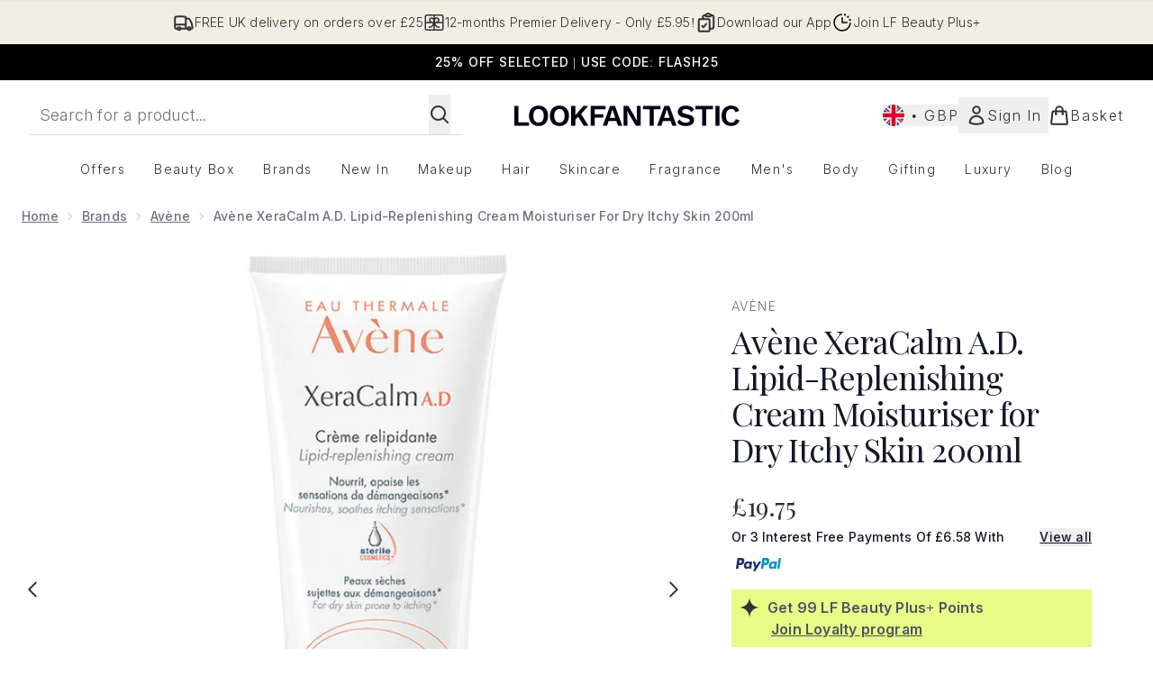

--- FILE ---
content_type: text/html
request_url: https://www.lookfantastic.com/p//avene-xeracalm-a.d.-lipid-replenishing-cream-moisturiser-for-dry-itchy-skin-200ml/11571256/
body_size: 160887
content:
<!DOCTYPE html><html lang="en" data-theme="lookfantastic" data-subsite="en_GB"> <head><link rel="preconnect" href="https://cdn.cookielaw.org"><link rel="preload" as="script" href="https://cdn.cookielaw.org/scripttemplates/otSDKStub.js"><link rel="preconnect" href="https://fonts.googleapis.com"><link rel="preconnect" href="https://fonts.gstatic.com"><!-- TODO: deprecate customFont (singular) --><link href="https://fonts.googleapis.com/css2?family=Playfair+Display:ital,wght@0,400..900;1,400..900&family=Inter:ital,opsz,wght@0,14..32,100..900;1,14..32,100..900&display=swap&text=ABCDEFGHIJKLMNOPQRSTUVWXYZabcdefghijklmnopqrstuvwxyz0123456789.,-%C2%A3%24%E2%82%AC%22%25%26%27%2FĀāáÁàÀâÂäÄãÃåÅæÆçÇéÉèÈêÊëËíÍìÌîÎïÏñÑóÓòÒôÔöÖõÕœŒßúÚùÙûÛüÜ" rel="preload" as="style"><link href="https://fonts.googleapis.com/css2?family=Playfair+Display:ital,wght@0,400..900;1,400..900&family=Inter:ital,opsz,wght@0,14..32,100..900;1,14..32,100..900&display=swap&text=ABCDEFGHIJKLMNOPQRSTUVWXYZabcdefghijklmnopqrstuvwxyz0123456789.,-%C2%A3%24%E2%82%AC%22%25%26%27%2FĀāáÁàÀâÂäÄãÃåÅæÆçÇéÉèÈêÊëËíÍìÌîÎïÏñÑóÓòÒôÔöÖõÕœŒßúÚùÙûÛüÜ" rel="stylesheet"><!-- TODO: This is a temporary fix, we will need to come back for this.   --><link rel="stylesheet" href="/ssr-assets/lookfantastic/tenant-v80.css"><link href="https://www.googletagmanager.com/gtm.js?id=GTM-NHWTTFSL" rel="preload" as="script"><script>(function(){const id = "GTM-NHWTTFSL";
const endpoint = "https://www.googletagmanager.com/";
const disabled = false;
const deferStart = false;
const defer = "preload";
const dev = false;
const initDatalayer = [{"pageAttributes":[{"site":"lfint","subsite":"en","locale":"en_GB","currency":"GBP","currencySymbol":"£"}],"visitorLoginState":"unknown","visitorId":"unknown","visitorEmailAddress":"unknown"}];

      console.debug(
        `[GTM] - Starting GTM as ${defer ? 'non-blocking' : 'blocking'} with GTM start ${deferStart ? `delayed` : `not delayed`}.`
      )
      if (!disabled) {
        window.dataLayer = window.dataLayer || initDatalayer
        if (!dev) {
          window.gtmID = id
          window.gtmEndpoint = endpoint

          function pushStart() {
            console.debug('[GTM] - Pushed gtm.start Event.')
            window['dataLayer'].push({
              'gtm.start': new Date().getTime(),
              event: 'gtm.js'
            })
          }

          function loadGoogleTagManager() {
            console.debug('[GTM] - Installed Script.')
            if (deferStart && !defer) {
              window.addEventListener('load', () => pushStart())
            } else {
              pushStart()
            }
            var f = document.getElementsByTagName('script')[0],
              j = document.createElement('script'),
              dl = 'dataLayer' != 'dataLayer' ? '&l=' + 'dataLayer' : ''
            j.async = true
            j.src = window.gtmEndpoint + 'gtm.js?id=' + window.gtmID + dl
            f.parentNode.insertBefore(j, f)
          }

          if (defer) {
            window.addEventListener('load', () => loadGoogleTagManager())
          } else {
            loadGoogleTagManager()
          }
        }
      }
    })();</script><script src="/ssr-assets/trackerv77.js" async></script><meta charset="UTF-8"><meta name="viewport" content="width=device-width"><meta name="google-site-verification" id="GoogleWebmasterVerificationCode" content="4XQRWlH3JMfRTVIpxcKLp6yg0RqA7U9JoECzNGg7rho"><meta name="msvalidate.01" id="msvalidate-01" content="0C7E3980985554F9FE9BF55B73262EF0"><meta name="facebook-domain-verification" content="72pw50ot6fsrqo54dphf8nievqodcj"><meta name="baidu-site-verification" content="eVtURGemPT"><link rel="icon" type="image/png" href="/ssr-assets/lookfantastic/updated-favicon.png"><meta name="generator" content="Astro v4.8.3"><title>Avène XeraCalm A.D. Lipid-Replenishing Cream Moisturiser for Dry Itchy Skin 200ml | LOOKFANTASTIC</title> <meta name="description" content="Buy Avène XeraCalm A.D. Lipid-Replenishing Cream Moisturiser for Dry Itchy Skin 200ml - Join Beauty+ Rewards &#38; earn points today! Free delivery over £25."> <link rel="canonical" href="https://www.lookfantastic.com/p/avene-xeracalm-a.d.-lipid-replenishing-cream-moisturiser-for-dry-itchy-skin-200ml/11571256/"> <link rel="alternate" hreflang="en-gb" href="https://www.lookfantastic.com/p/avene-xeracalm-a.d.-lipid-replenishing-cream-moisturiser-for-dry-itchy-skin-200ml/11571256/"><link rel="alternate" hreflang="x-default" href="https://www.lookfantastic.com/p/avene-xeracalm-a.d.-lipid-replenishing-cream-moisturiser-for-dry-itchy-skin-200ml/11571256/"><link rel="alternate" hreflang="en-ie" href="https://www.lookfantastic.ie/p/avene-xeracalm-a.d.-lipid-replenishing-cream-moisturiser-for-dry-itchy-skin-200ml/11571256/"><meta property="og:title" content="Avène XeraCalm A.D. Lipid-Replenishing Cream Moisturiser for Dry Itchy Skin 200ml | LOOKFANTASTIC"> <meta property="og:site_name" content="LOOKFANTASTIC"> <meta property="og:url" content="https://www.lookfantastic.com/p/avene-xeracalm-a.d.-lipid-replenishing-cream-moisturiser-for-dry-itchy-skin-200ml/11571256/">  <script type="application/ld+json">{"@type":"Product","@context":"https://schema.org","@id":"11571256","sku":"11571256","name":"Avène XeraCalm A.D. Lipid-Replenishing Cream Moisturiser for Dry Itchy Skin 200ml","description":" Forming part of the   XeraCalm range from Avène , specialists in gentle and sensitive skin care , the  Avène XeraCalm Cream  works to alleviate symptoms of itchy and eczema prone skin. Appropriate for all dry to eczema prone skin types, including babies, children and adults, the cream will leave the skin feeling soothed and calm. \n The powerful yet gentle formula is made up of I-modulia®, which reduces signs of redness and symptoms of itchiness whilst helping to improve the skin’s natural defence barrier to help prevent further occurrences of eczema, Cer-Omega, which is a special compound that restores the epidermal barrier of the skin whilst nourishing the skin, as well as the patented Avène Thermal Spring Water which calms any signs of irritation. The formula retains all of its powerful properties and remains contaminant free even after opening the cream thanks to the unique DEFI system. Expect calm and happy skin. \n  Fragrance and Paraben Free.  ","image":"https://main.thgimages.com/?url=https://static.thcdn.com/productimg/1600/1600/11571256-7224833171419418.jpg&format=webp&width=1500&height=1500&fit=cover","brand":{"@type":"Brand","name":null},"aggregateRating":{"@type":"AggregateRating","ratingValue":4.3125,"reviewCount":16,"bestRating":5,"worstRating":1},"review":[{"@type":"Review","itemReviewed":{"@id":"11571256","name":"Avène XeraCalm A.D. Lipid-Replenishing Cream Moisturiser for Dry Itchy Skin 200ml"},"reviewRating":{"@type":"Rating","ratingValue":4,"bestRating":"5"},"author":{"@type":"Person","name":"Elle"},"datePublished":"2025-06-06","reviewBody":"The only thing that i use to treat and soothe my eczema. Highly recommend for the winter months when the outbreaks are at their worst!"},{"@type":"Review","itemReviewed":{"@id":"11571256","name":"Avène XeraCalm A.D. Lipid-Replenishing Cream Moisturiser for Dry Itchy Skin 200ml"},"reviewRating":{"@type":"Rating","ratingValue":5,"bestRating":"5"},"author":{"@type":"Person","name":"Daryl"},"datePublished":"2024-09-03"},{"@type":"Review","itemReviewed":{"@id":"11571256","name":"Avène XeraCalm A.D. Lipid-Replenishing Cream Moisturiser for Dry Itchy Skin 200ml"},"reviewRating":{"@type":"Rating","ratingValue":4,"bestRating":"5"},"author":{"@type":"Person","name":"KR"},"datePublished":"2024-07-30","reviewBody":"Bought this for my mum as she has itchy dry arms and she loves using this cream. It’s reduced her itching."},{"@type":"Review","itemReviewed":{"@id":"11571256","name":"Avène XeraCalm A.D. Lipid-Replenishing Cream Moisturiser for Dry Itchy Skin 200ml"},"reviewRating":{"@type":"Rating","ratingValue":3,"bestRating":"5"},"author":{"@type":"Person","name":"Anne"},"datePublished":"2023-09-01","reviewBody":"Bought this hoping it would help itchy flacky ears unfortunately it didn’t won’t be rebuying"},{"@type":"Review","itemReviewed":{"@id":"11571256","name":"Avène XeraCalm A.D. Lipid-Replenishing Cream Moisturiser for Dry Itchy Skin 200ml"},"reviewRating":{"@type":"Rating","ratingValue":5,"bestRating":"5"},"author":{"@type":"Person","name":"hannah"},"datePublished":"2023-05-13"},{"@type":"Review","itemReviewed":{"@id":"11571256","name":"Avène XeraCalm A.D. Lipid-Replenishing Cream Moisturiser for Dry Itchy Skin 200ml"},"reviewRating":{"@type":"Rating","ratingValue":3,"bestRating":"5"},"author":{"@type":"Person","name":"Jacqueline"},"datePublished":"2023-03-07","reviewBody":"This is a nice product and comes highly recommended but I’ve found for my daughters eczema prone skin it didn’t do a huge amount. Nice if you have standard dry skin but anything a little more severe I don’t think it does the trick."},{"@type":"Review","itemReviewed":{"@id":"11571256","name":"Avène XeraCalm A.D. Lipid-Replenishing Cream Moisturiser for Dry Itchy Skin 200ml"},"reviewRating":{"@type":"Rating","ratingValue":5,"bestRating":"5"},"author":{"@type":"Person","name":"Rebecca"},"datePublished":"2022-12-29","reviewBody":"British Winter always causes my skin stress. The Avene moisturiser is very thick but absorbent. I love putting it on before bed, straight after a shower. I wake up in the morning with smooth, less irritated/cracked skin."},{"@type":"Review","itemReviewed":{"@id":"11571256","name":"Avène XeraCalm A.D. Lipid-Replenishing Cream Moisturiser for Dry Itchy Skin 200ml"},"reviewRating":{"@type":"Rating","ratingValue":4,"bestRating":"5"},"author":{"@type":"Person","name":"M"},"datePublished":"2022-11-19","reviewBody":"I enjoyed using this body cream. I think it works best during the colder months, as it's super thick and moisturising. The only downside is that it's pretty hard to spread on the skin."},{"@type":"Review","itemReviewed":{"@id":"11571256","name":"Avène XeraCalm A.D. Lipid-Replenishing Cream Moisturiser for Dry Itchy Skin 200ml"},"reviewRating":{"@type":"Rating","ratingValue":5,"bestRating":"5"},"author":{"@type":"Person","name":"Sam"},"datePublished":"2021-04-23","reviewBody":"I had used almost all of the range of emollients for my three years old son, be it OTC or prescription under NHS. Nothing works and I am not exaggerating it - nothing actually work but steroids. I have done a lot of research on keeping my son’s eczema down or at least steroid independent and came to know this range. It works magic for us - such a relief. Since my sons eczema makes his skin very dry I will be moving to Xeracalm Balm."},{"@type":"Review","itemReviewed":{"@id":"11571256","name":"Avène XeraCalm A.D. Lipid-Replenishing Cream Moisturiser for Dry Itchy Skin 200ml"},"reviewRating":{"@type":"Rating","ratingValue":5,"bestRating":"5"},"author":{"@type":"Person","name":"Milly"},"datePublished":"2021-03-01","reviewBody":"This has worked wonders on my irritated skin. Calming immediately, goes in well and feels like a pampering product rather than a medical cream and delivers the same results."}],"offers":[{"@type":"Offer","sku":"11571256","url":"https://www.lookfantastic.com/p/avene-xeracalm-a.d.-lipid-replenishing-cream-moisturiser-for-dry-itchy-skin-200ml/11571256/","price":"19.75","priceCurrency":"GBP","itemCondition":"http://schema.org/NewCondition","availability":"https://schema.org/OutOfStock"}]}</script> <script type="application/ld+json">{"@context":"https://schema.org","@type":"BreadcrumbList","itemListElement":[{"@type":"ListItem","position":1,"name":"Home","item":{"@type":"Thing","@id":"https://www.lookfantastic.com/"}},{"@type":"ListItem","position":2,"name":"Brands","item":{"@type":"Thing","@id":"https://www.lookfantastic.com/c/brands/"}},{"@type":"ListItem","position":3,"name":"Avène","item":{"@type":"Thing","@id":"https://www.lookfantastic.com/c/brands/avene/"}},{"@type":"ListItem","position":4,"name":"Avène XeraCalm A.D. Lipid-Replenishing Cream Moisturiser for Dry Itchy Skin 200ml","item":{"@type":"Thing","@id":"https://www.lookfantastic.com/p/avene-xeracalm-a.d.-lipid-replenishing-cream-moisturiser-for-dry-itchy-skin-200ml/11571256/"}}]}</script>  <meta property="og:type" content="product"> <meta property="og:image" content="https://static.thcdn.com/productimg/1600/1600/11571256-7224833171419418.jpg"> <script>(function(){const tenantConfig = {"application":{"verification":{"google":"4XQRWlH3JMfRTVIpxcKLp6yg0RqA7U9JoECzNGg7rho","facebook":"72pw50ot6fsrqo54dphf8nievqodcj","bing":"0C7E3980985554F9FE9BF55B73262EF0","pintrest":null,"baidu":"eVtURGemPT","yandex":null},"basketCookieName":"lfint","siteTitle":"LOOKFANTASTIC","siteName":"LOOKFANTASTIC","logoName":"lookfantastic","siteKey":"lfint","channel":"lfint","siteId":95,"opaqueTokenLocale":"en","livedomain":"https://www.lookfantastic.com/","horizonEndpoint":"https://horizon-api.www.lookfantastic.com","assets":{"logo":"[data-uri]","favicon":"/ssr-assets/lookfantastic/updated-favicon.png","favicons":{"png":"/ssr-assets/lookfantastic/updated-favicon.png"},"tenantStylesheet":"/ssr-assets/lookfantastic/tenant.css"},"siteAttributes":{"site":"lfint","locale":"en_GB","subsite":"en"},"imageHost":"https://4e5bdc.thgimages.com?url=","live":true,"theme":"lookfantastic","features":{"premierDelivery":{"enabled":true,"sku":"17133633","termsAndConditionsUrl":"https://www.lookfantastic.com/c/info/terms-conditions/premier-delivery/","subscribedStates":["SUBSCRIBED"]},"noSearchResults":{"enableRedirect":true,"redirectPath":"/c/no-search-results"},"giftCards":true,"faro":{"enabled":true},"androidAppIdentifier":"com.thehutgroup.ecommerce.lookfantastic","androidAppCertFingerprint":"34:7C:62:46:F7:71:F8:F4:94:D6:09:B1:7F:45:80:A3:1A:AE:D3:91:C3:E5:38:EA:77:FC:5D:84:8B:A0:DC:8A","iosAppIdentifier":"PFT5YP7PWV.com.thehutgroup.ecommerce.lookfantastic","prorderEnabled":true,"enableHoveronAccount":true,"enableCarouselAutoScroll":true,"showStatusPoints":true,"showReferralsLink":true,"blogSearchEnabled":true,"noOfProductsInLists":"32","blog":{"textOnlyArticleHeader":true,"usePostCategory":true},"hideDiscountText":"true","enablePersonalisation":"true","chatbotConfig":{"enabled":true,"api_url":"https://ml-services-grpc-gateway-bf135le.nw.gateway.dev/chatbot.v1.api.Main/invoke_chatbot","service_aud":"ml-services-1byxzup4ab6ye.apigateway.thg-ml-live.cloud.goog","timeoutMillis":60000,"excludedPaths":[],"allowedPathPrefixes":["/","/c/","/p/"]},"plp":{"hideColourSwatches":true},"productPage":{"enableFoundationFinder":true,"enableConcealerFinder":true,"enableZoomOnPDP":true,"hasGalleryVideoEnabled":true,"showProvenance":true,"enableFallbackToDefaultVariantVideo":true,"bottomPAP":true,"altLoyaltyLayout":true,"enableSubscribeAndGain":true,"subscriptionsEnabled":true,"displayOptionDropdown":true,"enablePdpNextDayDeliveryCountDown":true,"pdpNextDayDeliveryCountDownTo":"01:00","hideOOSAvailabilityMessage":true,"hasStickyAtb":true,"hasRecentlyViewed":true,"useHighResImages":true},"header":{"useCustomHeader":"true","useStickyHeader":"true","showAllBrandsInTopNav":"true"},"livePerson":{"enabled":false,"domainAgent":"server.lon.liveperson.net","accountId":64479670,"skillQuery":"Lookfantastic%20UK%20CS%20Web%20Messaging","appKey":"721c180b09eb463d9f3191c41762bb68"},"sponsoredAds":{"enableBannerAds":true,"enablePLPAds":true,"enablePDPAds":true,"enableSearchPageAds":true,"millisecondAdTimeout":3000},"customer":{"shouldGetId":true},"customFonts":["https://fonts.googleapis.com/css2?family=Playfair+Display:ital,wght@0,400..900;1,400..900&family=Inter:ital,opsz,wght@0,14..32,100..900;1,14..32,100..900&display=swap&text=ABCDEFGHIJKLMNOPQRSTUVWXYZabcdefghijklmnopqrstuvwxyz0123456789.,-%C2%A3%24%E2%82%AC%22%25%26%27%2FĀāáÁàÀâÂäÄãÃåÅæÆçÇéÉèÈêÊëËíÍìÌîÎïÏñÑóÓòÒôÔöÖõÕœŒßúÚùÙûÛüÜ"],"notifyWhenInStock":{"enabled":false,"privacyPolicyHref":"/c/info/privacy-policy"},"reviews":{"enabled":true,"showReviewsOnPLP":true,"loadReviewsFromGTM":true},"masonaryProductGallery":false,"buyNowPayLater":true,"vipPricingEnabled":true,"basketRecs":true,"hasQuickBuy":true,"leadingHeaderWidgets":true,"leadingHeaderStripBanner":true,"displayFrequentlyBoughtRecommendations":true,"cookieConsent":{"type":"oneTrust"},"showBrandsInPdp":true,"showBrandsProvenance":true,"quickBuy":true,"overrideSecondaryBtnStyles":true,"overrideCategoriesAnchorStyles":true,"overrideTrackFormStyle":true,"showOosSwatch":true,"basket":{"displayProductBrand":false,"displayAddToWishlist":true},"footer":{"showIngenuityCopyright":false,"paymentOptions":["visa","mastercard","amex","paypal","applepay","googlepay","klarna","clearpay","frasers_plus","amazonpay","wechatpay","alipay_plus","splitit"]},"enableSubscribeAndGain":true,"subscriptionsEnabled":true,"enableQuickAddToBasket":true,"tesseract":{"endpoint":"https://api.thgingenuity.com/api/blog/lookfantastic-com/graphql","clientId":"altitude","pathPrefix":"/blog"},"recaptcha":{"enabled":true,"type":"invisible","key":"6LchvyIUAAAAAK0Z_06aXXJCRRrJ5blYKwpKfgRb"},"recaptchaDev":{"type":"invisible","key":"6LchvyIUAAAAAK0Z_06aXXJCRRrJ5blYKwpKfgRb"},"enableHreflangDefault":true,"ringCentral":{"enabled":true}},"experiments":{"searchPage":[{"name":"search_google_vertex_ai_wave_02","variants":[{"value":"v1|google_vertex_ai","bypassCache":true}]},{"name":"search_google_vertex_ai_wave_03","variants":[{"value":"v1|google_vertex_ai","bypassCache":true},{"value":"c|default","bypassCache":true}]},{"name":"search_google_vertex_ai_wave_04","variants":[{"value":"v1|google_vertex_ai","bypassCache":true},{"value":"c|default","bypassCache":true}]}]},"proxy":{"blog":"https://blogs.thg.com/www.lookfantastic.com/copy/blog","legacy":{"target":"www.lookfantastic.com","dnsHackForTarget":"lookfantastic.thg.com"}},"settings":{"defaultCurrency":"GBP","defaultCountry":"GB"},"content":{"termsPath":"/tandc","privacyPolicyPath":"/privacypolicy","helpCentrePath":"/help-centre","socialLinks":{"facebook":"https://www.facebook.com/lookfantastic","twitter":"https://www.twitter.com/lookfantastic","instagram":"https://instagram.com/lookfantastic","youtube":"https://www.youtube.com/user/lookfantastic","pinterest":"https://www.pinterest.com/lookfantastic/_created/","tiktok":"https://www.tiktok.com/@lookfantastic"},"pdpPage":{"prefix":"/p/","pathFormat":"$sku","uses":"DEFAULT"}},"tracking":{"googleTagManager":{"enabled":true,"gtmID":"GTM-NHWTTFSL"}},"security":"child-src 'self' https://insight.adsrvr.org https://match.adsrvr.org https://*.js.stripe.com https://js.stripe.com https://hooks.stripe.com https://app-dev.pogodonate.com https://app.pogodonate.com https://apps.rokt.com https://sgtm.lookfantastic.com https://*.ringcentral.com https://www.googletagmanager.com https://*.liveperson.net https://cdn.appdynamics.com https://*.lpsnmedia.net https://www.facebook.com https://connect.facebook.net https://*.google.com https://widget.trustpilot.com https://*.doubleclick.net https://www.youtube.com https://static.criteo.net https://*.criteo.com https://wb.messengerpeople.com https://www.zenaps.com https://player.vimeo.com https://isitetv.com https://ln-rules.rewardstyle.com https://e.issuu.com https://*.recaptcha.net https://*.snapchat.com https://*.translate.naver.net https://*.hotjar.com https://*.akamaihd.net https://*.attn.tv https://www.shoplooks.com https://s1.thcdn.com https://d2d7do8qaecbru.cloudfront.net https://tpc.googlesyndication.com https://api.bam-x.com https://www.awin1.com blob: https://gum.criteo.com https://www.pinterest.com https://www.pinterest.co.uk https://app.qubit.com https://dekopay.preprod.k8s.dekopay.org https://pay.deko.finance https://maybelline-uk.beauty-campaigns.com https://qlic.it https://*.abtasty.com https://ct.pinterest.com https://ams.creativecdn.com https://tr.snapchat.com https://smct.co https://*.smct.co https://smct.io https://*.smct.io https://www.provenance.org https://*.bazaarvoice.com https://www.youtube.com/ https://uk.cdn-net.com/; connect-src 'self' https://insight.adsrvr.org https://t.lt02.net https://*.dynamicyield.eu https://api.stripe.com https://api-dev.pogodonate.com https://api.pogodonate.com https://app-dev.pogodonate.com https://app.pogodonate.com https://*.listrakbi.com https://*.listrak.com https://www.googleadservices.com https://pagead2.googlesyndication.com https://obseu.seroundprince.com wss://*.ringcentral.com https://*.dynamicyield.com/ https://*.thcdn.com https://*.ingest.sentry.io https://*.pingdom.net https://*.doubleclick.net https://*.google-analytics.com https://capture.trackjs.com https://fp.zenaps.com https://www.facebook.com https://*.google.com https://*.thehut.net https://privacyportal-eu.onetrust.com https://geolocation.onetrust.com https://cdn.cookielaw.org wss://*.liveperson.net https://*.liveperson.net https://*.lpsnmedia.net https://services.postcodeanywhere.co.uk https://*.akamaihd.net https://*.baidu.com https://*.sciencebehindecommerce.com https://*.googleapis.com https://translate.yandex.net https://mc.yandex.ru https://*.hotjar.com wss://*.hotjar.com https://*.trustpilot.com https://ct.pinterest.com https://*.bing.com https://*.doubleclick.net https://connect.facebook.net https://*.parcellab.com https://www.google.co.uk https://analytics.tiktok.com https://smct.co https://*.smct.co https://api.bam-x.com https://*.contentsquare.net https://tr.snapchat.com https://ampcid.google.com.tw https://ampcid.google.com.hk https://ampcid.google.cn https://*.qubit.com https://*.qubitproducts.com https://horizon-api.www.lookfantastic.com https://d3g5d7323c2i6m.cloudfront.net https://d29qb9vav0xwuc.cloudfront.net https://d7c4jjeuqag9w.cloudfront.net https://*.criteo.com https://*.pndsn.com https://23q3fg4xjd.execute-api.eu-west-1.amazonaws.com https://*.criteo.net https://*.obsess-vr.com https://di.rlcdn.com https://api.rlcdn.com https://t.rlcdn.com https://*.prod.mplat-ppcprotect.com https://*.lunio.ai data: https://*.abtasty.com https://*.modiface.com https://us-east4-modiface-production.cloudfunctions.net https://sgtm.lookfantastic.com https://ml-services-grpc-gateway-4mhosmzo.nw.gateway.dev https://ams.creativecdn.com https://tr6.snapchat.com https://smct.io https://*.smct.io https://cognito-identity.eu-west-1.amazonaws.com https://firehose.eu-west-1.amazonaws.com https://www.googletagmanager.com https://unpkg.com/@provenance/ https://api.provenance.org https://www.provenance.org https://api.segment.io https://appsignal-endpoint.net https://*.ringcentral.com https://*.bazaarvoice.com https://mpsnare.iesnare.com; default-src 'self' https://*.lpsnmedia.net https://*.bazaarvoice.com; font-src 'self' https://app-dev.pogodonate.com https://app.pogodonate.com data: https://cdn.listrakbi.com https://*.dynamicyield.com/ https://*.thcdn.com https://fonts.gstatic.com https://fp.zenaps.com https://cdnjs.cloudflare.com https://static.thgcdn.cn data: https://fonts.googleapis.com https://maxcdn.bootstrapcdn.com https://d7c4jjeuqag9w.cloudfront.net https://cdn.obsess-vr.com https://*.bazaarvoice.com blob: data: https://*.abtasty.com https://*.gstatic.com https://*.googleapis.com https://shadematching.modiface.com https://fonts.smct.co https://fonts.smct.io https://*.ringcentral.com; form-action 'self' https://www.facebook.com https://*.lookfantastic.com https://www.glossybox.co.uk https://www.glossybox.se https://www.glossybox.com https://connect.facebook.net https://*.snapchat.com https://www.lookfantastic.com.sg https://www.glossybox.at https://www.glossybox.ch https://www.glossybox.de https://www.glossybox.fi https://www.glossybox.fr https://www.glossybox.ie https://www.glossybox.no https://www.glossybox.dk https://www.lookfantastic.cn https://tr.snapchat.com; frame-ancestors 'self'; img-src 'self' data: https://*.dynamicyield.eu https://pogodonate.s3.eu-west-2.amazonaws.com https://app-dev.pogodonate.com https://app.pogodonate.com https://*.dynamicyield.com/ https://*.thcdn.com https://col.eum-appdynamics.com https://usage.trackjs.com https://*.lpsnmedia.net https://*.doubleclick.net https://www.google-analytics.com https://*.google.com https://cx.atdmt.com https://www.zenaps.com https://www.googletagmanager.com https://unpkg.com/@provenance/ https://res.cloudinary.com https://www.provenance.org https://*.ringcentral.com https://*.bazaarvoice.com https: blob:; media-src 'self' https://*.thcdn.com https://*.lpsnmedia.net blob: https://static.thgcdn.cn https://player.vimeo.com https://vod-progressive.akamaized.net https://download-media.akamaized.net https://download-video.akamaized.net https://cdn.obsess-vr.com https://d7c4jjeuqag9w.cloudfront.net https://media.storystream.ai https://*.lookfantastic.com https://*.bazaarvoice.com https://mpsnare.iesnare.com; object-src 'self' https://*.thcdn.com https://www.youtube.com https://*.bazaarvoice.com; report-uri https://csp.thehut.net/cspReport.txt; script-src 'self' 'unsafe-eval' 'unsafe-inline' https://js.adsrvr.org https://*.dynamicyield.eu https://*.js.stripe.com https://js.stripe.com data: https://*.listrakbi.com https://*.listrak.com https://apps.rokt.com https://euob.seroundprince.com https://obseu.seroundprince.com https://*.dynamicyield.com/ https://*.thcdn.com https://*.thehut.net https://rum-static.pingdom.net https://*.liveperson.net https://*.lpsnmedia.net https://*.doubleclick.net https://static.cdn-apple.com https://*.liveperson.com https://geolocation.onetrust.com https://cdn.cookielaw.org https://cdn.parcellab.com https://www.googletagmanager.com https://cdnjs.cloudflare.com https://fp.zenaps.com https://www.youtube.com https://*.google-analytics.com https://*.google.com https://google.com https://connect.facebook.net https://bat.bing.com https://widget.trustpilot.com https://s.ytimg.com https://www.googletagservices.com https://*.googleapis.com https://www.facebook.com https://www.googleadservices.com https://*.gstatic.com https://*.gstatic.cn https://www.dwin1.com https://seal.digicert.com https://static.criteo.net https://*.criteo.com https://remote.captcha.com https://*.akamaihd.net https://ln-rules.rewardstyle.com https://*.baidu.com https://*.recaptcha.net https://*.sciencebehindecommerce.com https://sc-static.net https://*.shoplooks.com https://slooks.top https://slooks.me https://*.translate.naver.net https://*.microsofttranslator.com https://*.hotjar.com https://*.attn.tv https://*.trustpilot.com https://*.bing.com https://*.doubleclick.net https://s.pinimg.com https://static.ads-twitter.com https://*.google.co.uk https://google.co.uk https://lantern.roeyecdn.com https://lantern.roeye.com https://analytics.tiktok.com https://*.ibytedtos.com https://static.thgcdn.cn https://*.liveperson.com https://tpc.googlesyndication.com https://static.narrativ.com https://*.obsess-vr.com https://static.goqubit.com https://*.qubit.com https://*.contentsquare.net https://apps.storystream.ai https://platform.twitter.com https://connect.facebook.net https://app.contentsquare.com https://cdn.pubnub.com https://assets.dekopay.com https://*.modiface.com blob: https://app-dev.pogodonate.com https://app.pogodonate.com https://*.abtasty.com https://tr.snapchat.com https://sgtm.lookfantastic.com https://tags.creativecdn.com https://smct.co https://*.smct.co https://smct.io https://*.smct.io https://unpkg.com/@provenance/ https://consent.cookiebot.com https://www.provenance.org https://*.ringcentral.com https://*.bazaarvoice.com; style-src 'self' 'unsafe-inline' https://*.dynamicyield.eu https://*.js.stripe.com https://app-dev.pogodonate.com https://app.pogodonate.com https://cdn.listrakbi.com https://*.thcdn.com https://*.google.com https://*.googleapis.com https://fp.zenaps.com https://cdnjs.cloudflare.com https://www.googletagmanager.com https://*.lpsnmedia.net https://*.liveperson.net https://*.shoplooks.com https://*.translate.naver.net https://*.googleapis.com https://*.microsofttranslator.com https://cdn.parcellab.com https://static.thgcdn.cn https://fonts.smct.co https://maxcdn.bootstrapcdn.com https://d7c4jjeuqag9w.cloudfront.net https://cdn.obsess-vr.com https://modules.obsess-vr.com https://*.abtasty.com https://*.gstatic.com https://cms-cdn.modiface.com https://fonts.googleapis.com https://fonts.smct.io https://*.ringcentral.com https://*.bazaarvoice.com; upgrade-insecure-requests; report-to csp-endpoint","reportTo":{"group":"report-endpoint","max_age":86400,"endpoints":[{"url":"https://csp.thehut.net/cspReport.txt","priority":1,"weight":1}],"include_subdomains":true}},"services":{"account":{"pathPrefix":"/account","languages":{"supported":["en-GB","zh-CN"],"default":"en-GB"},"scripts":"text","features":{"referrals":{"enabled":false,"offer":"Get £5 credit when you refer a friend"},"profileService":{"enabled":false},"guestCheckout":{"enabled":false},"tracking":{"googleTagManager":{"enabled":false,"gtmID":""}},"livePerson":{"enabled":false,"domainAgent":"server.lon.liveperson.net","accountId":64479670,"skillQuery":"Lookfantastic%20UK%20CS%20Web%20Messaging","appKey":"721c180b09eb463d9f3191c41762bb68"},"nativeMessageApp":{"enabled":true,"ios":"https://bcrw.apple.com/urn:biz:ef4c2179-ffba-47a1-82b1-7d31abac7990"},"loyalty":{"icon":"loyalty","enabled":true,"autoOptIn":false,"pendingPeriod":"7 days","loyaltyLandingPage":"/c/loyalty-program/"},"credit":{"enabled":true,"expireTime":"30 days"}}},"catalogue":{"seo":{"descriptions":{"productTemplate":"Buy {product} - Join Beauty+ Rewards & earn points today! Free delivery over £25."}},"product":{"contentKeys":["diggecardCurrency","cdnVideoLink","ageMessage","synopsis","directions","strengthDetail","aboutTheGame","atAGlance","nutritionalInfo","ingredients","additionalProductInfo","faq","ws_standardMeasurementsDi","keyBenefits","whyChoose","suggestedUse","nddAvailable","visibleResults","recyclability","CareInstructions","sustainableInfo","isProvenanceEnabled","provTransparencyText","provenanceSchema","productMessage","subtitle","metaDataDesc"],"contentKeysExclusions":["metaDataDesc"]},"blogSearch":{"placeholder":"Search for a blog post..."}}},"widgets":{"globalBrandLogos":{"imageWidth":"350"},"globalTwoItemImageTextBlock":{"isCtaSecondary":true},"globalPrimaryBanner":{"mobileImageWidth":"860"},"globalTwoItemEditorial":{"mobileImageWidth":"764"},"globalTabbedWidgetSet":{"isCtaSecondary":true,"isCtaFullWidth":false,"isItemTitleBold":true},"addToBasketModal":{"useCustomModal":true},"quickBuyModal":{"useCustomModal":true}}};
const tenantInstance = "lookfantastic";
const experiments = undefined;

      window.tenantConfig = tenantConfig
      window.tenantInstance = tenantInstance
      window.__EXPERIMENTS__ = experiments
    })();</script><script>(function(){const channel = "lfint";
const siteId = 95;
const dev = false;

      window.Tracker = {
        store: {
          get(k) {
            return Tracker.store[k]
          },
          set(k, v) {
            return (Tracker.store[k] = Tracker.store[k]
              ? Object.assign(Tracker.store[k], v)
              : v)
          },
          reset(k) {
            delete Tracker.store[k]
          }
        },
        trackApiConfig: {
          elysium_config: {
            version: 'altitude',
            site_id: parseInt(siteId),
            channel: channel
          },
          trackAPIUrl: '/track'
        },
        load: () => {
          Tracker.init({
            debug: false,
            selectors: {
              track: 'data-track',
              type: 'data-track-type',
              store: 'data-track-push',
              currency: 'data-track-currency'
            },
            dev,
            watchers: {
              params: {
                loginSuccess: {
                  paramName: 'loginSuccess',
                  eventName: 'loginSuccess'
                },
                registrationSuccess: {
                  paramName: 'registrationSuccess',
                  eventName: 'accountRegistrationSuccess'
                }
              }
            }
          })
        }
      }
    })();</script><script>(function(){const xAltitudeHorizonRay = "rcLlQvRPEfClaFUWd0EJXA";

      window.__xAltitudeHorizonRay__ = xAltitudeHorizonRay
    })();</script><link rel="stylesheet" href="/ssr-assets/index.CKfh9wal.css">
<style>accordion-item table{margin-top:.5rem;margin-bottom:.5rem;width:100%;border-collapse:collapse;border-width:0px;border-top-width:4px;border-color:hsl(var(--p) / var(--tw-bg-opacity))}accordion-item table th,accordion-item table td{border-width:0px;border-bottom-width:2px;--tw-border-opacity: 1;border-color:rgb(229 231 235 / var(--tw-border-opacity, 1));padding:.5rem 1rem;text-align:left}.content[aria-labelledby=nutritionalInfo] table th{text-align:left}.content[aria-labelledby=nutritionalInfo] table td{text-align:right}.active[data-astro-cid-rb7j3ztv]{display:flex}.inactive[data-astro-cid-rb7j3ztv]{display:none}
.sub-box-title[data-astro-cid-n4mdgx2m]{word-spacing:100vw}#responsive-tabs[data-astro-cid-n4mdgx2m] .carousel-tab[data-astro-cid-n4mdgx2m]{height:auto;min-height:3rem}input[data-astro-cid-n4mdgx2m]:checked{display:none}
</style>
<link rel="stylesheet" href="/ssr-assets/basket.F8WFygOs.css">
<style>.vote-button-active[data-astro-cid-nu3q7ea2]{background:#000}.read-more-container[data-astro-cid-bkmncwo3]:before{content:"";transition:all .1s ease-in-out;height:20px;position:absolute;top:-20px;width:100%;background:linear-gradient(180deg,#fff0 -9.17%,#fff 43.71%)}.expanded[data-astro-cid-bkmncwo3]{transition:all .2s ease-in-out;top:100%;margin-top:8px}.expanded[data-astro-cid-bkmncwo3]:before{content:none}
[data-theme=glossybox] .title-font.sizes{font-weight:400}.sizes{position:absolute;right:0;display:none;width:18rem;flex-wrap:wrap;justify-content:flex-end;gap:.25rem;text-align:right;font-size:.875rem;line-height:1.25rem;--tw-text-opacity: 1;color:rgb(107 114 128 / var(--tw-text-opacity, 1))}@media (min-width: 1280px){.active .sizes{display:flex}}.inWishlist{fill:#000}
.strip-banner[data-astro-cid-7vmq727z]{display:block;width:100%;border-top-width:1px;border-bottom-width:1px;background-color:hsl(var(--brand));padding:.5rem 1.25rem;text-align:center;text-transform:uppercase;line-height:1.625;letter-spacing:.05em;color:hsl(var(--brand-content))}.carousel-pip[data-astro-cid-unhm42et].active{--tw-bg-opacity: 1;background-color:rgb(75 85 99 / var(--tw-bg-opacity, 1))}.carousel-tabs .carousel-wrapper.active img{display:block}.carousel-tabs .carousel-wrapper img{display:none}[data-astro-cid-gikgypbn][data-theme=glossybox] .title-font[data-astro-cid-gikgypbn].carousel-tab{font-weight:600;text-transform:uppercase}.carousel-tab[data-astro-cid-gikgypbn]{font-size:1.125rem;line-height:1.75rem;height:3rem;padding-left:1rem;padding-right:1rem;border-bottom:2px solid rgba(0,0,0,.05);transition:all .2s}.active[data-astro-cid-gikgypbn]{border-bottom:4px solid rgba(0,0,0,1)}.closeButtonWrapper[data-astro-cid-3a6tfe2q] button[data-astro-cid-3a6tfe2q]:focus{outline-offset:2px;outline-style:solid;outline-width:2px}
.countdown-content[data-astro-cid-atd5lxvw]{display:none}[data-astro-cid-atd5lxvw][data-theme=christopherobin] #frequently-bought-together[data-astro-cid-atd5lxvw] .countdown-content[data-astro-cid-atd5lxvw] p[data-astro-cid-atd5lxvw]{text-align:center;width:100%}.countdown-content[data-astro-cid-atd5lxvw]{align-items:center;justify-content:center}.countdown-container[data-astro-cid-atd5lxvw]{display:none}[data-astro-cid-atd5lxvw][data-theme=christopherobin] #frequently-bought-together[data-astro-cid-atd5lxvw] .countdown-container[data-astro-cid-atd5lxvw] p[data-astro-cid-atd5lxvw]{text-align:center;width:100%}.countdown-container[data-astro-cid-atd5lxvw]{display:flex;min-width:60px;flex-direction:column;align-items:center;justify-content:center;padding:.25rem .5rem}@media (min-width: 640px){.countdown-container[data-astro-cid-atd5lxvw]{flex-direction:row}}@media (min-width: 768px){.countdown-container[data-astro-cid-atd5lxvw]{gap:.25rem}}[data-astro-cid-atd5lxvw][data-theme=glossybox] .title-font[data-astro-cid-atd5lxvw].countdown-separator{font-weight:400}.countdown-separator[data-astro-cid-atd5lxvw]{font-size:.875rem;line-height:1.25rem;text-transform:uppercase;letter-spacing:.05em;--tw-text-opacity: 1;color:rgb(75 85 99 / var(--tw-text-opacity, 1))}@media not all and (min-width: 640px){.countdown-separator[data-astro-cid-atd5lxvw]{display:none}}@media (min-width: 768px){.countdown-separator[data-astro-cid-atd5lxvw]{font-size:.75rem;line-height:1rem}}[data-astro-cid-atd5lxvw][data-theme=christopherobin] .countdown-digits[data-astro-cid-atd5lxvw]{font-weight:400}.countdown-digits[data-astro-cid-atd5lxvw]{width:2.5ch;min-width:40px;--tw-bg-opacity: 1;background-color:rgb(0 0 0 / var(--tw-bg-opacity, 1));text-align:center;font-weight:700;--tw-numeric-spacing: tabular-nums;font-variant-numeric:var(--tw-ordinal) var(--tw-slashed-zero) var(--tw-numeric-figure) var(--tw-numeric-spacing) var(--tw-numeric-fraction);--tw-text-opacity: 1;color:rgb(255 255 255 / var(--tw-text-opacity, 1))}.countdown-unit[data-astro-cid-atd5lxvw]{padding-top:.125rem;font-size:.75rem;line-height:1rem;text-transform:uppercase;--tw-text-opacity: 1;color:rgb(75 85 99 / var(--tw-text-opacity, 1))}@media (min-width: 768px){.countdown-unit[data-astro-cid-atd5lxvw]{letter-spacing:.05em}}
</style><script type="module" src="/ssr-assets/hoisted.D-Om9uNs.js"></script>
<script type="module" src="/ssr-assets/page.BKMd6KCx.js"></script></head> <body class="antialiased flex flex-col min-h-screen" id="layout-body" data-pageType="Product" data-pagePath="/"> <noscript> <iframe src="https://www.googletagmanager.com/ns.html?id=GTM-NHWTTFSL" height="0" width="0" style="display:none;visibility:hidden"></iframe> </noscript> <div class="w-full text-center md:text-base"> <button type="button" id="skipButton" class="focus:border-primary sr-only focus:not-sr-only"> Skip to main content </button> </div>    <!-- USP Banner --><!-- TODO: deprecate leadingHeaderWidgets --><div id="responsive-usp" class="callout flex py-3 text-center items-center text-sm h-auto overflow-x-hidden lg:gap-6 lg:justify-center w-full border-t usp-banner">   <a data-track="clickUSP" data-track-push="/info/delivery.list" href="/c/info/delivery/" domain="https://www.lookfantastic.com/" class="flex gap-3 items-center justify-center flex-[0_0_100%] lg:flex-initial usp-item delivery-order"> <svg xmlns="http://www.w3.org/2000/svg" fill="none" viewBox="0 0 24 24" stroke-width="2" stroke="currentColor" class="w-6 h-6" slot="delivery-icon" data-astro-cid-r6zccy7c aria-hidden="true"> 
  <path stroke-linecap="round" stroke-linejoin="round" d="M8.25 18.75a1.5 1.5 0 01-3 0m3 0a1.5 1.5 0 00-3 0m3 0h6m-9 0H3.375a1.125 1.125 0 01-1.125-1.125V14.25m17.25 4.5a1.5 1.5 0 01-3 0m3 0a1.5 1.5 0 00-3 0m3 0h1.125c.621 0 1.129-.504 1.09-1.124a17.902 17.902 0 00-3.213-9.193 2.056 2.056 0 00-1.58-.86H14.25M16.5 18.75h-2.25m0-11.177v-.958c0-.568-.422-1.048-.987-1.106a48.554 48.554 0 00-10.026 0 1.106 1.106 0 00-.987 1.106v7.635m12-6.677v6.677m0 4.5v-4.5m0 0h-12" ></path>
</svg> <span class="text-sm"> FREE UK delivery on orders over £25</span> </a><a data-track="clickUSP" href="/c/lookfantastic-app/" domain="https://www.lookfantastic.com/" class="flex gap-3 items-center justify-center flex-[0_0_100%] lg:flex-initial usp-item quality-order"> <svg xmlns="http://www.w3.org/2000/svg" fill="none" viewBox="0 0 24 24" stroke-width="2" stroke="currentColor" class="w-6 h-6" slot="quality-icon" data-astro-cid-r6zccy7c aria-hidden="true"> 
  <path stroke-linecap="round" stroke-linejoin="round" d="M11.35 3.836c-.065.21-.1.433-.1.664 0 .414.336.75.75.75h4.5a.75.75 0 00.75-.75 2.25 2.25 0 00-.1-.664m-5.8 0A2.251 2.251 0 0113.5 2.25H15c1.012 0 1.867.668 2.15 1.586m-5.8 0c-.376.023-.75.05-1.124.08C9.095 4.01 8.25 4.973 8.25 6.108V8.25m8.9-4.414c.376.023.75.05 1.124.08 1.131.094 1.976 1.057 1.976 2.192V16.5A2.25 2.25 0 0118 18.75h-2.25m-7.5-10.5H4.875c-.621 0-1.125.504-1.125 1.125v11.25c0 .621.504 1.125 1.125 1.125h9.75c.621 0 1.125-.504 1.125-1.125V18.75m-7.5-10.5h6.375c.621 0 1.125.504 1.125 1.125v9.375m-8.25-3l1.5 1.5 3-3.75" ></path>
</svg> <span class="text-sm"> Download our App</span> </a><a data-track="clickUSP" data-track-push="/premier-delivery.list" href="/c/premier-delivery/" domain="https://www.lookfantastic.com/" class="flex gap-3 items-center justify-center flex-[0_0_100%] lg:flex-initial usp-item rewardPoints-order"> <svg xmlns="http://www.w3.org/2000/svg" fill="none" viewBox="0 0 24 24" stroke-width="1.5" stroke="currentColor" class="w-6 h-6" slot="rewards-icon" data-astro-cid-r6zccy7c aria-hidden="true"> 
  <path stroke-linecap="round" stroke-linejoin="round" d="M12 3.75v16.5M2.25 12h19.5M6.375 17.25a4.875 4.875 0 004.875-4.875V12m6.375 5.25a4.875 4.875 0 01-4.875-4.875V12m-9 8.25h16.5a1.5 1.5 0 001.5-1.5V5.25a1.5 1.5 0 00-1.5-1.5H3.75a1.5 1.5 0 00-1.5 1.5v13.5a1.5 1.5 0 001.5 1.5zm12.621-9.44c-1.409 1.41-4.242 1.061-4.242 1.061s-.349-2.833 1.06-4.242a2.25 2.25 0 013.182 3.182zM10.773 7.63c1.409 1.409 1.06 4.242 1.06 4.242S9 12.22 7.592 10.811a2.25 2.25 0 113.182-3.182z" ></path>
</svg> <span class="text-sm"> 12-months Premier Delivery - Only £5.95!</span> </a><a data-track="clickUSP" data-track-push="/c/beauty-plus/hub/" href="/c/beauty-plus/hub/" domain="https://www.lookfantastic.com/" class="flex gap-3 items-center justify-center flex-[0_0_100%] lg:flex-initial usp-item countDown-order"> <svg xmlns="http://www.w3.org/2000/svg" width="24" height="24" fill="#000000" viewBox="0 0 256 256" slot="countdown-icon" data-astro-cid-r6zccy7c aria-hidden="true"> <path d="M232,136.66A104.12,104.12,0,1,1,119.34,24,8,8,0,0,1,120.66,40,88.12,88.12,0,1,0,216,135.34,8,8,0,0,1,232,136.66ZM120,72v56a8,8,0,0,0,8,8h56a8,8,0,0,0,0-16H136V72a8,8,0,0,0-16,0Zm40-24a12,12,0,1,0-12-12A12,12,0,0,0,160,48Zm36,24a12,12,0,1,0-12-12A12,12,0,0,0,196,72Zm24,36a12,12,0,1,0-12-12A12,12,0,0,0,220,108Z"></path></svg> <span class="text-sm"> Join LF Beauty Plus+</span> </a> </div> <script>
const uspContainer = document.getElementById("responsive-usp");
const uspItems = [...uspContainer.children];

let uspIndex;
let resize = false;
let intervalId;
let intersectObserver;

function observe() {
    intersectObserver = new IntersectionObserver(
        (entries) => {
            const intersectingEntry = entries.find((entry) => entry.isIntersecting);
            if (intersectingEntry) {
                const { target } = intersectingEntry;
                const index = uspItems.findIndex((el) => el.isSameNode(target));
                uspIndex = index + 1;
            }
        },
        {
            threshold: 1,
            root: null,
        }
    );
    for (const item of uspItems) {
        intersectObserver.observe(item);
    }
}

if (window.innerWidth < 768) toggleUSP();
window.addEventListener("resize", debounce(toggleUSP));

function toggleUSP() {
    // First we get the viewport height and we multiple it by 1% to get a value for a vh unit
    const vh = window.innerHeight * 0.01;
    // Then we set the value in the --vh custom property to the root of the document
    document.documentElement.style.setProperty("--vh", `${vh}px`);
    if (window.innerWidth < 768) {
        if (!resize) {
            resize = true;
            observe();
            intervalId = setInterval(() => {
                uspContainer.scrollTo({
                    top: 0,
                    left:
                        window.innerWidth * (uspIndex < uspItems.length ? uspIndex : 0),
                });
            }, 4000);
        }
    } else {
        clearInterval(intervalId);
        resize = false;
        if (intersectObserver) {
            for (const item of uspItems) {
                intersectObserver.unobserve(item);
            }
        }
    }
}

function debounce(func) {
    let timer;
    return function () {
        if (timer) clearTimeout(timer);
        timer = setTimeout(func, 100);
    };
}
</script><!-- Strip Banner --><a href="/c/offers/offers/25/" class="strip-banner stripBanner topStripBannerStyle -outline-offset-[0.2vw]" data-astro-cid-7vmq727z> <span class="text-sm" data-astro-cid-r6zccy7c>25% Off Selected | Use Code: FLASH25</span> </a> <!--Icon Header Desktop & Mobile --><header id="site-header" data-e2e="site-header" class="override-custom-header sticky top-0 z-30" data-astro-cid-r6zccy7c> <div class="flex justify-between items-center px-4 bg-white custom-lg:px-8 max-custom-lg:h-[65px] custom-lg:py-4 custom-lg:flex-row" data-astro-cid-r6zccy7c> <div class="flex gap-4 items-center custom-lg:hidden" data-astro-cid-r6zccy7c> <button id="menuBtn" class="cursor-pointer" aria-label="Menu Button" data-astro-cid-r6zccy7c> <svg xmlns="http://www.w3.org/2000/svg" width="24" height="24" viewBox="0 0 24 24" fill="" stroke="currentColor" stroke-width="2" stroke-linecap="round" stroke-linejoin="round" class="feather feather-menu" data-astro-cid-r6zccy7c aria-hidden="true"> <line x1="3" y1="12" x2="21" y2="12"></line><line x1="3" y1="6" x2="21" y2="6"></line><line x1="3" y1="18" x2="21" y2="18"></line></svg> </button> <button data-e2e="header_search-button" id="search-icon" class="cursor-pointer" aria-label="Open search bar" data-astro-cid-r6zccy7c> <svg xmlns="http://www.w3.org/2000/svg" fill="none" viewBox="0 0 24 24" stroke-width="2" stroke="currentColor" class="w-6 h-6" height="24" width="24" data-astro-cid-r6zccy7c aria-hidden="true"> 
  <path stroke-linecap="round" stroke-linejoin="round" d="M21 21l-5.197-5.197m0 0A7.5 7.5 0 105.196 5.196a7.5 7.5 0 0010.607 10.607z" ></path>
</svg> </button> </div> <div class="flex gap-4 items-center absolute left-1/2 -translate-x-1/2 custom-lg:hidden" data-astro-cid-r6zccy7c> <a href="/" class="w-auto" aria-label="lookfantastic logo" data-astro-cid-r6zccy7c> <svg id="Layer_1" data-name="Layer 1" xmlns="http://www.w3.org/2000/svg" viewBox="0 0 481.89 43.716" height="40" class="logo custom-lg:hidden" removeWidth="true" data-astro-cid-r6zccy7c aria-label="lookfantastic logo"><defs><style>.cls-1{fill:#000014;}</style></defs><path class="cls-1" d="M481.89,31.373l-8.165-2.444q-1.994,7.523-9.772,7.522a9.983,9.983,0,0,1-8.358-3.793q-2.957-3.792-2.957-10.8t3.055-10.8a10.249,10.249,0,0,1,8.453-3.794,9.506,9.506,0,0,1,5.914,1.672,9.875,9.875,0,0,1,3.215,5.464l8.036-3.406a14.265,14.265,0,0,0-6.333-8.23,23.731,23.731,0,0,0-21.986-.128,17.609,17.609,0,0,0-7.072,7.554,25.674,25.674,0,0,0-2.475,11.668,25.671,25.671,0,0,0,2.475,11.668,17.552,17.552,0,0,0,7.1,7.554,21.583,21.583,0,0,0,10.864,2.636A20.289,20.289,0,0,0,475.268,40.6a16.249,16.249,0,0,0,6.622-9.224M439.177.643h-8.871v42.43h8.871Zm-14.388,0H387.438V7.779H401.71V43.073h8.872V7.779h14.207ZM367.125,0a22.951,22.951,0,0,0-9.291,1.736,13.6,13.6,0,0,0-6.01,4.789,11.978,11.978,0,0,0-2.058,6.847,10.764,10.764,0,0,0,1.607,6.043,12.121,12.121,0,0,0,5.176,4.114,43.555,43.555,0,0,0,9.547,2.893,26.466,26.466,0,0,1,7.232,2.186,3.355,3.355,0,0,1,2.025,2.893,4.049,4.049,0,0,1-2.154,3.665,12.388,12.388,0,0,1-6.268,1.285,17.321,17.321,0,0,1-7.65-1.51,13.633,13.633,0,0,1-5.464-5.433l-5.272,6.3a16.882,16.882,0,0,0,7.232,5.947,28.747,28.747,0,0,0,11.476,1.961,24.719,24.719,0,0,0,9.032-1.543,14.047,14.047,0,0,0,6.172-4.4,10.746,10.746,0,0,0,2.218-6.783,10.76,10.76,0,0,0-1.576-6.01,11.694,11.694,0,0,0-4.982-4.018,39.153,39.153,0,0,0-9.193-2.7q-5.529-.965-7.65-2.25a3.911,3.911,0,0,1-2.122-3.472,4.45,4.45,0,0,1,2.09-3.825,10.37,10.37,0,0,1,5.947-1.447,13.165,13.165,0,0,1,7.007,1.7,11.967,11.967,0,0,1,4.436,5.175l6.107-5.979a19.787,19.787,0,0,0-7.458-6.2A24.056,24.056,0,0,0,367.125,0M320.3,26.165l4.114-12.086,1.8-6.3h.129l1.928,6.428,3.986,11.958Zm17.679,16.908h9.193L331.683.643H321.076l-15.494,42.43h9.065l3.471-10.351h16.329ZM312.526.643H275.175V7.779h14.272V43.073h8.871V7.779h14.208Zm-42.276,0h-7.971V25.2l.257,7.521h-.129l-3.664-7.2L243.892.643H233.8v42.43h7.972V18.515l-.257-7.521h.064l3.664,7.135,14.851,24.944H270.25ZM204.022,26.165l4.114-12.086,1.8-6.3h.129l1.928,6.428,3.986,11.958ZM221.7,43.073h9.193L215.4.643H204.793L189.3,43.073h9.064l3.472-10.351h16.329ZM194.951,7.779V.643H163.192v42.43h8.872V25.715h18.065v-7.2H172.064V7.779Zm-46.5,35.294H158.6l-15.75-25.137L158.089.643H147.8L130.381,20.765V.643h-8.872v42.43h8.872V30.537l6.043-6.879ZM96.508,7.264a9.86,9.86,0,0,1,8.261,3.761q2.925,3.762,2.925,10.833t-2.925,10.833a9.862,9.862,0,0,1-8.261,3.76,9.93,9.93,0,0,1-8.325-3.76q-2.927-3.762-2.925-10.833t2.925-10.833a9.928,9.928,0,0,1,8.325-3.761m0-7.264A21.587,21.587,0,0,0,85.643,2.636a17.554,17.554,0,0,0-7.1,7.554,25.661,25.661,0,0,0-2.475,11.668A25.658,25.658,0,0,0,78.54,33.526a17.548,17.548,0,0,0,7.1,7.554,21.587,21.587,0,0,0,10.865,2.636A21.406,21.406,0,0,0,107.34,41.08a17.6,17.6,0,0,0,7.072-7.554,25.684,25.684,0,0,0,2.475-11.668,25.687,25.687,0,0,0-2.475-11.668,17.609,17.609,0,0,0-7.072-7.554A21.406,21.406,0,0,0,96.508,0M51.822,7.264a9.861,9.861,0,0,1,8.261,3.761q2.923,3.762,2.925,10.833T60.083,32.691a9.863,9.863,0,0,1-8.261,3.76,9.929,9.929,0,0,1-8.325-3.76q-2.927-3.762-2.925-10.833T43.5,11.025a9.927,9.927,0,0,1,8.325-3.761m0-7.264A21.587,21.587,0,0,0,40.957,2.636a17.562,17.562,0,0,0-7.1,7.554,25.674,25.674,0,0,0-2.475,11.668,25.671,25.671,0,0,0,2.475,11.668,17.556,17.556,0,0,0,7.1,7.554,21.587,21.587,0,0,0,10.865,2.636A21.417,21.417,0,0,0,62.655,41.08a17.619,17.619,0,0,0,7.071-7.554A25.671,25.671,0,0,0,72.2,21.858,25.674,25.674,0,0,0,69.726,10.19a17.624,17.624,0,0,0-7.071-7.554A21.417,21.417,0,0,0,51.822,0M8.871,35.937V.643H0v42.43H31.243V35.937Z"></path></svg> </a> </div> <div class="logo-container flex-1 flex justify-start items-center" data-astro-cid-r6zccy7c> <a href="/" class="w-auto" aria-label="lookfantastic logo" data-astro-cid-r6zccy7c> <svg id="Layer_1" data-name="Layer 1" xmlns="http://www.w3.org/2000/svg" viewBox="0 0 481.89 43.716" height="40" width="200" class="hidden logo custom-lg:inline-block" data-astro-cid-r6zccy7c aria-label="lookfantastic logo"><defs><style>.cls-1{fill:#000014;}</style></defs><path class="cls-1" d="M481.89,31.373l-8.165-2.444q-1.994,7.523-9.772,7.522a9.983,9.983,0,0,1-8.358-3.793q-2.957-3.792-2.957-10.8t3.055-10.8a10.249,10.249,0,0,1,8.453-3.794,9.506,9.506,0,0,1,5.914,1.672,9.875,9.875,0,0,1,3.215,5.464l8.036-3.406a14.265,14.265,0,0,0-6.333-8.23,23.731,23.731,0,0,0-21.986-.128,17.609,17.609,0,0,0-7.072,7.554,25.674,25.674,0,0,0-2.475,11.668,25.671,25.671,0,0,0,2.475,11.668,17.552,17.552,0,0,0,7.1,7.554,21.583,21.583,0,0,0,10.864,2.636A20.289,20.289,0,0,0,475.268,40.6a16.249,16.249,0,0,0,6.622-9.224M439.177.643h-8.871v42.43h8.871Zm-14.388,0H387.438V7.779H401.71V43.073h8.872V7.779h14.207ZM367.125,0a22.951,22.951,0,0,0-9.291,1.736,13.6,13.6,0,0,0-6.01,4.789,11.978,11.978,0,0,0-2.058,6.847,10.764,10.764,0,0,0,1.607,6.043,12.121,12.121,0,0,0,5.176,4.114,43.555,43.555,0,0,0,9.547,2.893,26.466,26.466,0,0,1,7.232,2.186,3.355,3.355,0,0,1,2.025,2.893,4.049,4.049,0,0,1-2.154,3.665,12.388,12.388,0,0,1-6.268,1.285,17.321,17.321,0,0,1-7.65-1.51,13.633,13.633,0,0,1-5.464-5.433l-5.272,6.3a16.882,16.882,0,0,0,7.232,5.947,28.747,28.747,0,0,0,11.476,1.961,24.719,24.719,0,0,0,9.032-1.543,14.047,14.047,0,0,0,6.172-4.4,10.746,10.746,0,0,0,2.218-6.783,10.76,10.76,0,0,0-1.576-6.01,11.694,11.694,0,0,0-4.982-4.018,39.153,39.153,0,0,0-9.193-2.7q-5.529-.965-7.65-2.25a3.911,3.911,0,0,1-2.122-3.472,4.45,4.45,0,0,1,2.09-3.825,10.37,10.37,0,0,1,5.947-1.447,13.165,13.165,0,0,1,7.007,1.7,11.967,11.967,0,0,1,4.436,5.175l6.107-5.979a19.787,19.787,0,0,0-7.458-6.2A24.056,24.056,0,0,0,367.125,0M320.3,26.165l4.114-12.086,1.8-6.3h.129l1.928,6.428,3.986,11.958Zm17.679,16.908h9.193L331.683.643H321.076l-15.494,42.43h9.065l3.471-10.351h16.329ZM312.526.643H275.175V7.779h14.272V43.073h8.871V7.779h14.208Zm-42.276,0h-7.971V25.2l.257,7.521h-.129l-3.664-7.2L243.892.643H233.8v42.43h7.972V18.515l-.257-7.521h.064l3.664,7.135,14.851,24.944H270.25ZM204.022,26.165l4.114-12.086,1.8-6.3h.129l1.928,6.428,3.986,11.958ZM221.7,43.073h9.193L215.4.643H204.793L189.3,43.073h9.064l3.472-10.351h16.329ZM194.951,7.779V.643H163.192v42.43h8.872V25.715h18.065v-7.2H172.064V7.779Zm-46.5,35.294H158.6l-15.75-25.137L158.089.643H147.8L130.381,20.765V.643h-8.872v42.43h8.872V30.537l6.043-6.879ZM96.508,7.264a9.86,9.86,0,0,1,8.261,3.761q2.925,3.762,2.925,10.833t-2.925,10.833a9.862,9.862,0,0,1-8.261,3.76,9.93,9.93,0,0,1-8.325-3.76q-2.927-3.762-2.925-10.833t2.925-10.833a9.928,9.928,0,0,1,8.325-3.761m0-7.264A21.587,21.587,0,0,0,85.643,2.636a17.554,17.554,0,0,0-7.1,7.554,25.661,25.661,0,0,0-2.475,11.668A25.658,25.658,0,0,0,78.54,33.526a17.548,17.548,0,0,0,7.1,7.554,21.587,21.587,0,0,0,10.865,2.636A21.406,21.406,0,0,0,107.34,41.08a17.6,17.6,0,0,0,7.072-7.554,25.684,25.684,0,0,0,2.475-11.668,25.687,25.687,0,0,0-2.475-11.668,17.609,17.609,0,0,0-7.072-7.554A21.406,21.406,0,0,0,96.508,0M51.822,7.264a9.861,9.861,0,0,1,8.261,3.761q2.923,3.762,2.925,10.833T60.083,32.691a9.863,9.863,0,0,1-8.261,3.76,9.929,9.929,0,0,1-8.325-3.76q-2.927-3.762-2.925-10.833T43.5,11.025a9.927,9.927,0,0,1,8.325-3.761m0-7.264A21.587,21.587,0,0,0,40.957,2.636a17.562,17.562,0,0,0-7.1,7.554,25.674,25.674,0,0,0-2.475,11.668,25.671,25.671,0,0,0,2.475,11.668,17.556,17.556,0,0,0,7.1,7.554,21.587,21.587,0,0,0,10.865,2.636A21.417,21.417,0,0,0,62.655,41.08a17.619,17.619,0,0,0,7.071-7.554A25.671,25.671,0,0,0,72.2,21.858,25.674,25.674,0,0,0,69.726,10.19a17.624,17.624,0,0,0-7.071-7.554A21.417,21.417,0,0,0,51.822,0M8.871,35.937V.643H0v42.43H31.243V35.937Z"></path></svg> </a> </div> <div class="search-container flex-1 flex justify-center items-center max-custom-lg:hidden" data-astro-cid-r6zccy7c> <instant-search data-astro-cid-mjrxwznw><div id="search-bar-no-overlay" data-astro-cid-mjrxwznw><form class="flex h-full w-full gap-6" action="/search/" method="get" data-astro-cid-mjrxwznw><div data-e2e="header_search-input" class="search-bar flex w-full h-full border border-base-300 relative z-50" data-astro-cid-mjrxwznw><input type="text" data-e2e="header_search-input-field" id="search-input" name="q" class="md:text-lg w-[30rem] pr-11 pl-3 h-11 placeholder:text-gray-500 placeholder:opacity-100" aria-label="Start your search" placeholder="Search for a product..." autocorrect="off" autocomplete="off" tabindex="0" data-astro-cid-mjrxwznw><button data-e2e="header_search-input-submit" type="submit" class="absolute inset-y-0 right-3" aria-label="Start Search" tabindex="0" data-astro-cid-mjrxwznw><svg xmlns="http://www.w3.org/2000/svg" fill="none" viewBox="0 0 24 24" stroke-width="2" stroke="currentColor" class="w-6 h-6" height="25" width="25" data-astro-cid-mjrxwznw aria-hidden="true"> 
  <path stroke-linecap="round" stroke-linejoin="round" d="M21 21l-5.197-5.197m0 0A7.5 7.5 0 105.196 5.196a7.5 7.5 0 0010.607 10.607z" ></path>
</svg></button><button data-e2e="header_search-input-clear" id="clear-search-input" class="absolute inset-y-0 right-12 hidden" aria-label="Start Search" tabindex="0" data-astro-cid-mjrxwznw><svg xmlns="http://www.w3.org/2000/svg" fill="none" viewBox="0 0 24 24" stroke-width="2" stroke="currentColor" class="w-6 h-6" height="25" width="25" data-astro-cid-mjrxwznw aria-hidden="true"> 
  <path stroke-linecap="round" stroke-linejoin="round" d="M6 18L18 6M6 6l12 12" ></path>
</svg></button></div></form><div id="instant-search-wrapper" class="absolute z-50" data-astro-cid-mjrxwznw><div id="instant-search" class="bg-white mx-auto py-2 xl:py-6 cursor-auto shadow-md w-[30rem] rounded-b flex flex-col hidden search-height overflow-y-auto" data-astro-cid-mjrxwznw></div></div></div><div id="desktop-search-overlay" class="fixed inset-0 bg-black bg-opacity-50 z-40 hidden" data-astro-cid-mjrxwznw></div></instant-search><script>(function(){const reviewsEnabled = true;
const vipPricingEnabled = true;

  window.__HASREVIEW__ = reviewsEnabled
  window.__VIPPRICING__ = vipPricingEnabled
})();</script> </div> <div class="other-container flex-1 flex gap-4 justify-end items-center custom-lg:gap-6" data-astro-cid-r6zccy7c> <div class="ml-2 max-custom-lg:hidden" data-astro-cid-r6zccy7c> <button class="session-settings h-auto flex justify-center items-center" aria-label="Change currency and locale, currently £ GBP / United Kingdom"> <span class="h-6 w-6 inline-block rounded-full overflow-hidden flex-none"> <svg xmlns="http://www.w3.org/2000/svg" viewBox="0 0 512 512" aria-hidden="true"> <mask id="SVGuywqVbel"><circle cx="256" cy="256" r="256" fill="#fff"></circle></mask><g mask="url(#SVGuywqVbel)"><path fill="#eee" d="m0 0l8 22l-8 23v23l32 54l-32 54v32l32 48l-32 48v32l32 54l-32 54v68l22-8l23 8h23l54-32l54 32h32l48-32l48 32h32l54-32l54 32h68l-8-22l8-23v-23l-32-54l32-54v-32l-32-48l32-48v-32l-32-54l32-54V0l-22 8l-23-8h-23l-54 32l-54-32h-32l-48 32l-48-32h-32l-54 32L68 0z"></path><path fill="#0052b4" d="M336 0v108L444 0Zm176 68L404 176h108zM0 176h108L0 68ZM68 0l108 108V0Zm108 512V404L68 512ZM0 444l108-108H0Zm512-108H404l108 108Zm-68 176L336 404v108z"></path><path fill="#d80027" d="M0 0v45l131 131h45zm208 0v208H0v96h208v208h96V304h208v-96H304V0zm259 0L336 131v45L512 0zM176 336L0 512h45l131-131zm160 0l176 176v-45L381 336z"></path></g></svg> </span>
&nbsp; •
<span data-currency-selected class="ml-2 tracking-widest" data-track-currency></span> </button>  </div> <div id="customer-account" data-astro-cid-r6zccy7c> <button aria-label="Sign In" class="flex gap-2 cursor-pointer p-2 relative" id="login" data-login data-astro-cid-r6zccy7c> <svg xmlns="http://www.w3.org/2000/svg" fill="none" viewBox="0 0 24 24" stroke-width="2" stroke="currentColor" class="w-6 h-6" height="26" width="26" data-astro-cid-r6zccy7c aria-hidden="true"> 
  <path stroke-linecap="round" stroke-linejoin="round" d="M15.75 6a3.75 3.75 0 11-7.5 0 3.75 3.75 0 017.5 0zM4.501 20.118a7.5 7.5 0 0114.998 0A17.933 17.933 0 0112 21.75c-2.676 0-5.216-.584-7.499-1.632z" ></path>
</svg> <p id="account-text" data-e2e="account-sign-in" class="tracking-widest hidden custom-lg:block" data-astro-cid-r6zccy7c> Sign In </p> </button> <div id="account-options" data-e2e="account-options" class="w-[320px] absolute top-full right-0 overflow-hidden z-30 bg-white border text-black dropdown-content hidden" data-astro-cid-r6zccy7c> <ul tabindex="0" class="list-none flex flex-col justify-items-center w-full" aria-label="Account Settings" data-astro-cid-r6zccy7c> <li data-login-register-option class="flex flex-col justify-items-center gap-2 bg-gray-100 p-4" data-astro-cid-r6zccy7c> <button type="button" aria-label="Login" class="btn btn-primary rounded w-full" data-login data-astro-cid-r6zccy7c> Login </button> <a data-astro-prefetch="false" href="/account/register?returnTo=https%3A%2F%2Fwww.lookfantastic.com%2Fp%2Favene-xeracalm-a.d.-lipid-replenishing-cream-moisturiser-for-dry-itchy-skin-200ml%2F11571256%2F" aria-label="Register" data-astro-cid-r6zccy7c> <button type="button" class="btn btn-secondary rounded w-full" data-astro-cid-r6zccy7c> Register </button> </a> </li> <li class="w-full bg-gray-100" data-show-after-login data-astro-cid-r6zccy7c> <div class="w-full h-full flex justify-between" data-astro-cid-r6zccy7c> <p data-cs-mask id="customer-info" class="p-4" data-astro-cid-r6zccy7c></p> <button type="button" data-e2e="logout-btn" aria-label="Logout" class="logout-btn p-4 uppercase hover:underline" data-astro-cid-r6zccy7c> Logout </button> </div> </li> <li class="hover:bg-gray-100" data-show-after-login data-astro-cid-r6zccy7c> <a data-astro-prefetch="false" href="/account/" class="block p-4 w-full h-full" data-astro-cid-r6zccy7c> My Account </a> </li> <li class="hover:bg-gray-100" data-astro-cid-r6zccy7c> <a href="/account/my-account/wishlist/" data-astro-prefetch="false" class="block p-4 w-full h-full" data-astro-cid-r6zccy7c> Your Wishlist </a> </li> <li class="hover:bg-gray-100" data-astro-cid-r6zccy7c> <a data-astro-prefetch="false" href="/account/my-account/my-orders/" class="block p-4 w-full h-full" data-astro-cid-r6zccy7c> Your Orders </a> </li> <li class="hover:bg-gray-100" data-astro-cid-r6zccy7c> <a href="/c/referrals/" class="block p-4 w-full h-full" data-astro-cid-r6zccy7c> Your Referrals </a> </li> <li class="hover:bg-gray-100" data-show-after-login data-astro-cid-r6zccy7c> <a data-astro-prefetch="false" href="/account/my-account/reward" class="block p-4 w-full h-full" data-astro-cid-r6zccy7c> Your LF Beauty Plus+ </a> </li> </ul> </div> </div> <a data-track="goToBasket" data-track-push="basketQuantity" data-astro-prefetch="false" id="goToBasketLink" href="/basket/" aria-label="View basket" data-astro-cid-r6zccy7c> <div data-track="viewBasket" class="flex gap-2 tracking-widest" data-astro-cid-r6zccy7c> <div class="relative" data-astro-cid-r6zccy7c> <svg xmlns="http://www.w3.org/2000/svg" fill="none" viewBox="0 0 24 24" stroke-width="2" stroke="currentColor" class="w-6 h-6" height="24" width="24" data-astro-cid-r6zccy7c aria-hidden="true"> 
  <path stroke-linecap="round" stroke-linejoin="round" d="M15.75 10.5V6a3.75 3.75 0 10-7.5 0v4.5m11.356-1.993l1.263 12c.07.665-.45 1.243-1.119 1.243H4.25a1.125 1.125 0 01-1.12-1.243l1.264-12A1.125 1.125 0 015.513 7.5h12.974c.576 0 1.059.435 1.119 1.007zM8.625 10.5a.375.375 0 11-.75 0 .375.375 0 01.75 0zm7.5 0a.375.375 0 11-.75 0 .375.375 0 01.75 0z" ></path>
</svg> <div id="basket-count" class="w-5 h-5 bg-black text-white text-small-xs md:text-xs rounded-full items-center justify-center absolute -top-3 -right-3 hidden" data-astro-cid-r6zccy7c></div> </div> <p class="hidden lg:inline-block override-basket-text" data-astro-cid-r6zccy7c> Basket </p> </div> </a> </div> </div> <!--Desktop Nav --> <nav id="site-header-nav" data-e2e="site-header-nav" class="justify-center border-neutral hidden relative bg-white lg:flex override-site-header-nav" data-astro-cid-r6zccy7c> <div data-e2e="nav-item" class="group flex " data-astro-cid-r6zccy7c> <div class="relative nav-controls peer" data-astro-cid-r6zccy7c>  <a data-e2e="nav-control-item" href="/c/health-beauty/offers/  " class="a11y-with-flyout" data-astro-cid-r6zccy7c> <p class="my-3 px-4 text-sm tracking-widest" data-astro-cid-r6zccy7c> Offers </p> </a> <div class="absolute top-1/2 left-[90%]" data-astro-cid-r6zccy7c> <button class="a11y-flyout-toggle sr-only focus:not-sr-only" aria-expanded="false" data-astro-cid-r6zccy7c> <span class="sr-only" data-astro-cid-r6zccy7c> Enter  submenu 
(Offers)
</span> <svg xmlns="http://www.w3.org/2000/svg" width="12" height="12" viewBox="0 0 24 24" fill="none" stroke="currentColor" stroke-width="2" stroke-linecap="round" stroke-linejoin="round" data-astro-cid-r6zccy7c aria-hidden="true"> <polyline points="6 9 12 15 18 9"></polyline></svg> </button> </div>  </div> <div class="navigation-container peer" data-astro-cid-r6zccy7c> <div class="container grid w-full grow mx-auto gap-x-8 cols cols-5" data-astro-cid-r6zccy7c> <div class="sub-nav-item" data-astro-cid-r6zccy7c> <div data-astro-cid-r6zccy7c class="category-heading flex items-center"> <div class="sub-nav-item" data-astro-cid-r6zccy7c>  </div> <p class="flex-grow text-left" data-astro-cid-r6zccy7c>Top Deals</p> </div> <div class="py-3 sub-nav-item" data-astro-cid-r6zccy7c> <a href="/c/health-beauty/offers/view-all/" class="navigation-item" data-astro-prefetch="hover" data-astro-cid-r6zccy7c>Shop All</a><a href="/c/health-beauty/offers/winter-sale/" class="navigation-item" data-astro-prefetch="hover" data-astro-cid-r6zccy7c>LF Seasonal Sale | Up To 50% Off</a><a href="/c/offers/treats-of-the-week/" class="navigation-item" data-astro-prefetch="hover" data-astro-cid-r6zccy7c>Beauty Treats of the Week</a> </div> </div><div class="sub-nav-item" data-astro-cid-r6zccy7c> <div data-astro-cid-r6zccy7c class="category-heading flex items-center"> <div class="sub-nav-item" data-astro-cid-r6zccy7c>  </div> <p class="flex-grow text-left" data-astro-cid-r6zccy7c>SHOP BY SAVING</p> </div> <div class="py-3 sub-nav-item" data-astro-cid-r6zccy7c> <a href="/c/offers/pcs/flash/" class="navigation-item" data-astro-prefetch="hover" data-astro-cid-r6zccy7c>Outlet</a><a href="/c/offers/auto/save-50/" class="navigation-item" data-astro-prefetch="hover" data-astro-cid-r6zccy7c>50% Off</a><a href="/c/offers/auto/save-40/" class="navigation-item" data-astro-prefetch="hover" data-astro-cid-r6zccy7c>40% Off</a><a href="/c/offers/auto/save-30/" class="navigation-item" data-astro-prefetch="hover" data-astro-cid-r6zccy7c>30% Off</a><a href="/c/offers/auto/save-25/" class="navigation-item" data-astro-prefetch="hover" data-astro-cid-r6zccy7c>25% Off</a><a href="/c/offers/auto/20-off-selected/" class="navigation-item" data-astro-prefetch="hover" data-astro-cid-r6zccy7c>20% Off</a> </div> </div><div class="sub-nav-item" data-astro-cid-r6zccy7c> <div data-astro-cid-r6zccy7c class="category-heading flex items-center"> <div class="sub-nav-item" data-astro-cid-r6zccy7c>  </div> <p class="flex-grow text-left" data-astro-cid-r6zccy7c>SHOP BY CATEGORY</p> </div> <div class="py-3 sub-nav-item" data-astro-cid-r6zccy7c> <a href="/c/offers/sale/fragrance/" class="navigation-item" data-astro-prefetch="hover" data-astro-cid-r6zccy7c>Fragrance</a><a href="/c/offers/sale/makeup/" class="navigation-item" data-astro-prefetch="hover" data-astro-cid-r6zccy7c>Makeup</a><a href="/c/offers/sale/skincare/" class="navigation-item" data-astro-prefetch="hover" data-astro-cid-r6zccy7c>Skincare</a><a href="/c/offers/sale/haircare/" class="navigation-item" data-astro-prefetch="hover" data-astro-cid-r6zccy7c>Haircare</a><a href="/c/offers/sale/bodycare/" class="navigation-item" data-astro-prefetch="hover" data-astro-cid-r6zccy7c>Bodycare</a><a href="/c/offers/sale/men-s/" class="navigation-item" data-astro-prefetch="hover" data-astro-cid-r6zccy7c>Men&#39;s Grooming</a> </div> </div> </div> </div>  </div><div data-e2e="nav-item" class="group flex " data-astro-cid-r6zccy7c> <div class="relative nav-controls peer" data-astro-cid-r6zccy7c>  <a data-e2e="nav-control-item" href="/c/offers/beauty-box/" class="a11y-with-flyout" data-astro-cid-r6zccy7c> <p class="my-3 px-4 text-sm tracking-widest" data-astro-cid-r6zccy7c> Beauty Box </p> </a> <div class="absolute top-1/2 left-[90%]" data-astro-cid-r6zccy7c> <button class="a11y-flyout-toggle sr-only focus:not-sr-only" aria-expanded="false" data-astro-cid-r6zccy7c> <span class="sr-only" data-astro-cid-r6zccy7c> Enter  submenu 
(Beauty Box)
</span> <svg xmlns="http://www.w3.org/2000/svg" width="12" height="12" viewBox="0 0 24 24" fill="none" stroke="currentColor" stroke-width="2" stroke-linecap="round" stroke-linejoin="round" data-astro-cid-r6zccy7c aria-hidden="true"> <polyline points="6 9 12 15 18 9"></polyline></svg> </button> </div>  </div> <div class="navigation-container peer" data-astro-cid-r6zccy7c> <div class="container grid w-full grow mx-auto gap-x-8 cols cols-5" data-astro-cid-r6zccy7c> <div class="sub-nav-item" data-astro-cid-r6zccy7c> <a href="/p/beauty-box/the-july-beauty-box-worth-over-130/11140463/" data-astro-cid-r6zccy7c class="category-heading flex items-center"> <div class="sub-nav-item" data-astro-cid-r6zccy7c>  </div> <p class="flex-grow text-left" data-astro-cid-r6zccy7c>Shop Subscriptions</p> </a> <div class="py-3 sub-nav-item" data-astro-cid-r6zccy7c> <a href="/p/beauty-box/the-september-beauty-box-worth-over-80/11140463/" class="navigation-item" data-astro-prefetch="hover" data-astro-cid-r6zccy7c>Pay Monthly</a><a href="/p/beauty-box/the-september-beauty-box-worth-over-80/11140463/" class="navigation-item" data-astro-prefetch="hover" data-astro-cid-r6zccy7c>Pay Upfront</a> </div> </div><div class="sub-nav-item" data-astro-cid-r6zccy7c> <a href="/c/offers/beauty-box/limited-edition/view-all/" data-astro-cid-r6zccy7c class="category-heading flex items-center"> <div class="sub-nav-item" data-astro-cid-r6zccy7c>  </div> <p class="flex-grow text-left" data-astro-cid-r6zccy7c>Shop Limited Editions</p> </a> <div class="py-3 sub-nav-item" data-astro-cid-r6zccy7c> <a href="/p/beauty-box/the-roxie-nafousi-edit-worth-over-175/17311927/" class="navigation-item" data-astro-prefetch="hover" data-astro-cid-r6zccy7c>The Roxie Nafousi Edit (Worth Over £175)</a><a href="/p/beauty-box/the-valentines-day-edit-worth-over-215/17669205/" class="navigation-item" data-astro-prefetch="hover" data-astro-cid-r6zccy7c>The Valentines Day Edit (Worth Over £215)</a><a href="/c/offers/beauty-box/limited-edition/view-all/" class="navigation-item" data-astro-prefetch="hover" data-astro-cid-r6zccy7c>Shop All </a> </div> </div><div class="sub-nav-item" data-astro-cid-r6zccy7c> <a href="/c/offers/gift-vouchers/beauty-box-gift-vouchers/" data-astro-cid-r6zccy7c class="category-heading flex items-center"> <div class="sub-nav-item" data-astro-cid-r6zccy7c>  </div> <p class="flex-grow text-left" data-astro-cid-r6zccy7c>Beauty Box Gift Vouchers</p> </a> <div class="py-3 sub-nav-item" data-astro-cid-r6zccy7c> <a href="/p/customer-gift-voucher/lookfantastic-the-box-3-month-subscription-gift-voucher/12528611/" class="navigation-item" data-astro-prefetch="hover" data-astro-cid-r6zccy7c>3 Month Subscription Gift Voucher</a><a href="/p/customer-gift-voucher/lookfantastic-the-box-6-month-subscription-gift-voucher/12528612/" class="navigation-item" data-astro-prefetch="hover" data-astro-cid-r6zccy7c>6 Month Subscription Gift Voucher</a><a href="/p/customer-gift-voucher/lookfantastic-the-box-12-month-subscription-gift-voucher/12528610/" class="navigation-item" data-astro-prefetch="hover" data-astro-cid-r6zccy7c> 12 Month Subscription Gift Voucher</a> </div> </div><div class="sub-nav-item" data-astro-cid-r6zccy7c> <a href="/c/offers/beauty-box/unboxed/" data-astro-cid-r6zccy7c class="category-heading flex items-center"> <div class="sub-nav-item" data-astro-cid-r6zccy7c>  </div> <p class="flex-grow text-left" data-astro-cid-r6zccy7c>Unboxed Area</p> </a> <div class="py-3 sub-nav-item" data-astro-cid-r6zccy7c> <a href="/account/login?returnTo=%2Fc%2Foffers%2Fbeauty-box%2Funboxed%2Funlocked%2F" class="navigation-item" data-astro-prefetch="hover" data-astro-cid-r6zccy7c>Login</a> </div> </div> </div> </div>  </div><div data-e2e="nav-item" class="group flex " data-astro-cid-r6zccy7c> <div class="relative nav-controls peer" data-astro-cid-r6zccy7c>  <a data-e2e="nav-control-item" href="/c/brands/" class="a11y-with-flyout" data-astro-cid-r6zccy7c> <p class="my-3 px-4 text-sm tracking-widest" data-astro-cid-r6zccy7c> Brands </p> </a> <div class="absolute top-1/2 left-[90%]" data-astro-cid-r6zccy7c> <button class="a11y-flyout-toggle sr-only focus:not-sr-only" aria-expanded="false" data-astro-cid-r6zccy7c> <span class="sr-only" data-astro-cid-r6zccy7c> Enter  submenu 
(Brands)
</span> <svg xmlns="http://www.w3.org/2000/svg" width="12" height="12" viewBox="0 0 24 24" fill="none" stroke="currentColor" stroke-width="2" stroke-linecap="round" stroke-linejoin="round" data-astro-cid-r6zccy7c aria-hidden="true"> <polyline points="6 9 12 15 18 9"></polyline></svg> </button> </div>  </div>  <div class="navigation-container peer" data-astro-cid-r6zccy7c> <div class="container grid w-full grow mx-auto gap-x-8" data-astro-cid-r6zccy7c> <div class="w-full px-8" data-astro-cid-wuiayirg> <div class="flex items-center justify-between border-b pb-2 mb-4" data-astro-cid-wuiayirg> <div class="flex items-center space-x-4" data-astro-cid-wuiayirg> <button class="brands-letter-button" data-letter="0-9" data-astro-cid-wuiayirg> 0-9 </button><button class="brands-letter-button" data-letter="A" data-astro-cid-wuiayirg> A </button><button class="brands-letter-button" data-letter="B" data-astro-cid-wuiayirg> B </button><button class="brands-letter-button" data-letter="C" data-astro-cid-wuiayirg> C </button><button class="brands-letter-button" data-letter="D" data-astro-cid-wuiayirg> D </button><button class="brands-letter-button" data-letter="E" data-astro-cid-wuiayirg> E </button><button class="brands-letter-button" data-letter="F" data-astro-cid-wuiayirg> F </button><button class="brands-letter-button" data-letter="G" data-astro-cid-wuiayirg> G </button><button class="brands-letter-button" data-letter="H" data-astro-cid-wuiayirg> H </button><button class="brands-letter-button" data-letter="I" data-astro-cid-wuiayirg> I </button><button class="brands-letter-button" data-letter="J" data-astro-cid-wuiayirg> J </button><button class="brands-letter-button" data-letter="K" data-astro-cid-wuiayirg> K </button><button class="brands-letter-button" data-letter="L" data-astro-cid-wuiayirg> L </button><button class="brands-letter-button" data-letter="M" data-astro-cid-wuiayirg> M </button><button class="brands-letter-button" data-letter="N" data-astro-cid-wuiayirg> N </button><button class="brands-letter-button" data-letter="O" data-astro-cid-wuiayirg> O </button><button class="brands-letter-button" data-letter="P" data-astro-cid-wuiayirg> P </button><button class="brands-letter-button" data-letter="Q" data-astro-cid-wuiayirg> Q </button><button class="brands-letter-button" data-letter="R" data-astro-cid-wuiayirg> R </button><button class="brands-letter-button" data-letter="S" data-astro-cid-wuiayirg> S </button><button class="brands-letter-button" data-letter="T" data-astro-cid-wuiayirg> T </button><button class="brands-letter-button" data-letter="U" data-astro-cid-wuiayirg> U </button><button class="brands-letter-button" data-letter="V" data-astro-cid-wuiayirg> V </button><button class="brands-letter-button" data-letter="W" data-astro-cid-wuiayirg> W </button><button class="brands-letter-button" data-letter="Y" data-astro-cid-wuiayirg> Y </button><button class="brands-letter-button" data-letter="Z" data-astro-cid-wuiayirg> Z </button> </div> <a href="/c/brands/" class="text-sm hover:bg-base-300 view-all-brands" data-astro-cid-wuiayirg>View all brands</a> </div> <div id="brandList" data-astro-cid-wuiayirg> <div id="0-9-brands" class="letter-brands-container" data-astro-cid-wuiayirg> <a href="/c/brands/111skin/" data-astro-prefetch="hover" class="brand-navigation-item" data-astro-cid-wuiayirg>111SKIN</a> </div><div id="A-brands" class="letter-brands-container" data-astro-cid-wuiayirg> <a href="/c/brands/aesop/" data-astro-prefetch="hover" class="brand-navigation-item" data-astro-cid-wuiayirg>Aesop</a><a href="/c/brands/alpha-h/" data-astro-prefetch="hover" class="brand-navigation-item" data-astro-cid-wuiayirg>Alpha H</a><a href="/c/brands/aramis/" data-astro-prefetch="hover" class="brand-navigation-item" data-astro-cid-wuiayirg>Aramis</a><a href="/c/brands/ardell-lashes/" data-astro-prefetch="hover" class="brand-navigation-item" data-astro-cid-wuiayirg>Ardell Lashes</a><a href="/c/brands/aromatherapy-associates/" data-astro-prefetch="hover" class="brand-navigation-item" data-astro-cid-wuiayirg>Aromatherapy Associates</a><a href="/c/brands/aveda/" data-astro-prefetch="hover" class="brand-navigation-item" data-astro-cid-wuiayirg>Aveda</a><a href="/c/brands/avene/" data-astro-prefetch="hover" class="brand-navigation-item" data-astro-cid-wuiayirg>Avène</a><a href="/c/brands/antipodes/" data-astro-prefetch="hover" class="brand-navigation-item" data-astro-cid-wuiayirg>Antipodes</a><a href="/c/brands/aurelia/" data-astro-prefetch="hover" class="brand-navigation-item" data-astro-cid-wuiayirg>Aurelia London</a><a href="/c/brands/as-i-am/" data-astro-prefetch="hover" class="brand-navigation-item" data-astro-cid-wuiayirg>As I Am</a><a href="/c/brands/aveeno/" data-astro-prefetch="hover" class="brand-navigation-item" data-astro-cid-wuiayirg>Aveeno</a><a href="/c/brands/avant-skincare/" data-astro-prefetch="hover" class="brand-navigation-item" data-astro-cid-wuiayirg>Avant Skincare</a><a href="/c/brands/ameliorate/" data-astro-prefetch="hover" class="brand-navigation-item" data-astro-cid-wuiayirg>AMELIORATE</a><a href="/c/brands/anastasia-beverly-hills/" data-astro-prefetch="hover" class="brand-navigation-item" data-astro-cid-wuiayirg>Anastasia Beverly Hills</a><a href="/c/brands/aerin/" data-astro-prefetch="hover" class="brand-navigation-item" data-astro-cid-wuiayirg>AERIN</a><a href="/c/brands/acnecide/" data-astro-prefetch="hover" class="brand-navigation-item" data-astro-cid-wuiayirg>Acnecide</a><a href="/c/brands/akro/" data-astro-prefetch="hover" class="brand-navigation-item" data-astro-cid-wuiayirg>Akro By Olivier Cresp</a><a href="/c/brands/aery/" data-astro-prefetch="hover" class="brand-navigation-item" data-astro-cid-wuiayirg>Aery</a><a href="/c/brands/augustinus-bader/" data-astro-prefetch="hover" class="brand-navigation-item" data-astro-cid-wuiayirg>Augustinus Bader</a><a href="/c/brands/arkive/" data-astro-prefetch="hover" class="brand-navigation-item" data-astro-cid-wuiayirg>ARKIVE</a><a href="/c/brands/atkinsons/" data-astro-prefetch="hover" class="brand-navigation-item" data-astro-cid-wuiayirg>Atkinsons</a><a href="/c/brands/ariana-grande/" data-astro-prefetch="hover" class="brand-navigation-item" data-astro-cid-wuiayirg>Ariana Grande Perfume</a><a href="/c/brands/anua/" data-astro-prefetch="hover" class="brand-navigation-item" data-astro-cid-wuiayirg>Anua</a><a href="/c/brands/alia/" data-astro-prefetch="hover" class="brand-navigation-item" data-astro-cid-wuiayirg>Alia</a><a href="/c/brands/acqua-di-parma/" data-astro-prefetch="hover" class="brand-navigation-item" data-astro-cid-wuiayirg>Acqua di Parma</a> </div><div id="B-brands" class="letter-brands-container" data-astro-cid-wuiayirg> <a href="/c/brands/balmain/" data-astro-prefetch="hover" class="brand-navigation-item" data-astro-cid-wuiayirg>Balmain Beauty</a><a href="/c/brands/bareminerals/" data-astro-prefetch="hover" class="brand-navigation-item" data-astro-cid-wuiayirg>bareMinerals</a><a href="/c/brands/benefit/" data-astro-prefetch="hover" class="brand-navigation-item" data-astro-cid-wuiayirg>benefit</a><a href="/c/brands/bioderma/" data-astro-prefetch="hover" class="brand-navigation-item" data-astro-cid-wuiayirg>Bioderma</a><a href="/c/brands/braun/" data-astro-prefetch="hover" class="brand-navigation-item" data-astro-cid-wuiayirg>Braun</a><a href="/c/brands/bumble-and-bumble/" data-astro-prefetch="hover" class="brand-navigation-item" data-astro-cid-wuiayirg>Bumble and bumble</a><a href="/c/brands/burberry/" data-astro-prefetch="hover" class="brand-navigation-item" data-astro-cid-wuiayirg>Burberry</a><a href="/c/brands/bvlgari/" data-astro-prefetch="hover" class="brand-navigation-item" data-astro-cid-wuiayirg>BVLGARI</a><a href="/c/brands/beauty-works/" data-astro-prefetch="hover" class="brand-navigation-item" data-astro-cid-wuiayirg>Beauty Works</a><a href="/c/brands/briogeo/" data-astro-prefetch="hover" class="brand-navigation-item" data-astro-cid-wuiayirg>Briogeo</a><a href="/c/brands/babyliss/" data-astro-prefetch="hover" class="brand-navigation-item" data-astro-cid-wuiayirg>BaByliss</a><a href="/c/brands/by-terry/" data-astro-prefetch="hover" class="brand-navigation-item" data-astro-cid-wuiayirg>By Terry</a><a href="/c/brands/boucleme/" data-astro-prefetch="hover" class="brand-navigation-item" data-astro-cid-wuiayirg>Bouclème</a><a href="/c/brands/biolage/" data-astro-prefetch="hover" class="brand-navigation-item" data-astro-cid-wuiayirg>Biolage</a><a href="/c/brands/brushworks/" data-astro-prefetch="hover" class="brand-navigation-item" data-astro-cid-wuiayirg>brushworks</a><a href="/c/brands/bobbi-brown/" data-astro-prefetch="hover" class="brand-navigation-item" data-astro-cid-wuiayirg>Bobbi Brown</a><a href="/c/brands/beauty-pro/" data-astro-prefetch="hover" class="brand-navigation-item" data-astro-cid-wuiayirg>BEAUTYPRO</a><a href="/c/brands/bondi-sands/" data-astro-prefetch="hover" class="brand-navigation-item" data-astro-cid-wuiayirg>Bondi Sands</a><a href="/c/brands/bioeffect/" data-astro-prefetch="hover" class="brand-navigation-item" data-astro-cid-wuiayirg>BIOEFFECT</a><a href="/c/brands/bleach-london/" data-astro-prefetch="hover" class="brand-navigation-item" data-astro-cid-wuiayirg>BLEACH LONDON</a><a href="/c/brands/barber-pro/" data-astro-prefetch="hover" class="brand-navigation-item" data-astro-cid-wuiayirg>BARBER PRO</a><a href="/c/brands/bon-parfumeur/" data-astro-prefetch="hover" class="brand-navigation-item" data-astro-cid-wuiayirg>Bon Parfumeur</a><a href="/c/brands/baobab/" data-astro-prefetch="hover" class="brand-navigation-item" data-astro-cid-wuiayirg>Baobab Collection</a><a href="/c/brands/bioionic/" data-astro-prefetch="hover" class="brand-navigation-item" data-astro-cid-wuiayirg>BioIonic</a><a href="/c/brands/biossance/" data-astro-prefetch="hover" class="brand-navigation-item" data-astro-cid-wuiayirg>Biossance</a><a href="/c/brands/beautyblender/" data-astro-prefetch="hover" class="brand-navigation-item" data-astro-cid-wuiayirg>beautyblender</a><a href="/c/brands/bali-body/" data-astro-prefetch="hover" class="brand-navigation-item" data-astro-cid-wuiayirg>Bali Body</a><a href="/c/brands/bondi-boost/" data-astro-prefetch="hover" class="brand-navigation-item" data-astro-cid-wuiayirg>Bondi Boost</a><a href="/c/brands/biretix/" data-astro-prefetch="hover" class="brand-navigation-item" data-astro-cid-wuiayirg>Biretix</a><a href="/c/brands/beauty-of-joseon/" data-astro-prefetch="hover" class="brand-navigation-item" data-astro-cid-wuiayirg>Beauty of Joseon</a><a href="/c/brands/biodance/" data-astro-prefetch="hover" class="brand-navigation-item" data-astro-cid-wuiayirg>Biodance</a><a href="/c/brands/bulldog-natural-grooming/" data-astro-prefetch="hover" class="brand-navigation-item" data-astro-cid-wuiayirg>Bulldog Skincare</a><a href="/c/brands/barry-m-cosmetics/" data-astro-prefetch="hover" class="brand-navigation-item" data-astro-cid-wuiayirg>Barry M Cosmetics</a> </div><div id="C-brands" class="letter-brands-container" data-astro-cid-wuiayirg> <a href="/c/brands/calvin-klein/" data-astro-prefetch="hover" class="brand-navigation-item" data-astro-cid-wuiayirg>Calvin Klein</a><a href="/c/brands/carolina-herrera/" data-astro-prefetch="hover" class="brand-navigation-item" data-astro-cid-wuiayirg>Carolina Herrera</a><a href="/c/brands/caudalie/" data-astro-prefetch="hover" class="brand-navigation-item" data-astro-cid-wuiayirg>Caudalie</a><a href="/c/brands/chloe/" data-astro-prefetch="hover" class="brand-navigation-item" data-astro-cid-wuiayirg>Chloé</a><a href="/c/brands/christophe-robin/" data-astro-prefetch="hover" class="brand-navigation-item" data-astro-cid-wuiayirg>Christophe Robin</a><a href="/c/brands/clinique/" data-astro-prefetch="hover" class="brand-navigation-item" data-astro-cid-wuiayirg>Clinique</a><a href="/c/brands/cloud-nine/" data-astro-prefetch="hover" class="brand-navigation-item" data-astro-cid-wuiayirg>CLOUD NINE</a><a href="/c/brands/cowshed/" data-astro-prefetch="hover" class="brand-navigation-item" data-astro-cid-wuiayirg>Cowshed</a><a href="/c/brands/chantecaille/" data-astro-prefetch="hover" class="brand-navigation-item" data-astro-cid-wuiayirg>Chantecaille</a><a href="/c/brands/color-wow/" data-astro-prefetch="hover" class="brand-navigation-item" data-astro-cid-wuiayirg>Color Wow</a><a href="/c/brands/cosrx/" data-astro-prefetch="hover" class="brand-navigation-item" data-astro-cid-wuiayirg>CosRX</a><a href="/c/brands/cerave/" data-astro-prefetch="hover" class="brand-navigation-item" data-astro-cid-wuiayirg>CeraVe</a><a href="/c/brands/cantu/" data-astro-prefetch="hover" class="brand-navigation-item" data-astro-cid-wuiayirg>Cantu</a><a href="/c/brands/camille-rose/" data-astro-prefetch="hover" class="brand-navigation-item" data-astro-cid-wuiayirg>Camille Rose</a><a href="/c/brands/coach/" data-astro-prefetch="hover" class="brand-navigation-item" data-astro-cid-wuiayirg>COACH</a><a href="/c/brands/curlsmith/" data-astro-prefetch="hover" class="brand-navigation-item" data-astro-cid-wuiayirg>Curlsmith</a><a href="/c/brands/cetaphil/" data-astro-prefetch="hover" class="brand-navigation-item" data-astro-cid-wuiayirg>Cetaphil</a><a href="/c/brands/collistar/" data-astro-prefetch="hover" class="brand-navigation-item" data-astro-cid-wuiayirg>Collistar</a><a href="/c/brands/coco-eve/" data-astro-prefetch="hover" class="brand-navigation-item" data-astro-cid-wuiayirg>Coco &amp; Eve</a><a href="/c/brands/cle-de-peau-beaute/" data-astro-prefetch="hover" class="brand-navigation-item" data-astro-cid-wuiayirg>Clé de Peau Beauté</a><a href="/c/brands/curel/" data-astro-prefetch="hover" class="brand-navigation-item" data-astro-cid-wuiayirg>Curél</a><a href="/c/brands/coats-skin/" data-astro-prefetch="hover" class="brand-navigation-item" data-astro-cid-wuiayirg>Coats Skin</a><a href="/c/brands/coola/" data-astro-prefetch="hover" class="brand-navigation-item" data-astro-cid-wuiayirg>COOLA</a> </div><div id="D-brands" class="letter-brands-container" data-astro-cid-wuiayirg> <a href="/c/brands/dr-dennis-gross/" data-astro-prefetch="hover" class="brand-navigation-item" data-astro-cid-wuiayirg>Dr. Dennis Gross</a><a href="/c/brands/denman/" data-astro-prefetch="hover" class="brand-navigation-item" data-astro-cid-wuiayirg>Denman</a><a href="/c/brands/dermalogica/" data-astro-prefetch="hover" class="brand-navigation-item" data-astro-cid-wuiayirg>Dermalogica</a><a href="/c/brands/dr-hauschka/" data-astro-prefetch="hover" class="brand-navigation-item" data-astro-cid-wuiayirg>Dr. Hauschka</a><a href="/c/brands/dr-lipp/" data-astro-prefetch="hover" class="brand-navigation-item" data-astro-cid-wuiayirg>Dr. Lipp</a><a href="/c/brands/duo/" data-astro-prefetch="hover" class="brand-navigation-item" data-astro-cid-wuiayirg>Duo</a><a href="/c/brands/dhc/" data-astro-prefetch="hover" class="brand-navigation-item" data-astro-cid-wuiayirg>DHC</a><a href="/c/brands/delilah/" data-astro-prefetch="hover" class="brand-navigation-item" data-astro-cid-wuiayirg>delilah</a><a href="/c/brands/dr-jart/" data-astro-prefetch="hover" class="brand-navigation-item" data-astro-cid-wuiayirg>Dr.Jart+</a><a href="/c/brands/daimon-barber/" data-astro-prefetch="hover" class="brand-navigation-item" data-astro-cid-wuiayirg>Daimon Barber</a><a href="/c/brands/dolce-and-gabbana/" data-astro-prefetch="hover" class="brand-navigation-item" data-astro-cid-wuiayirg>Dolce &amp; Gabbana</a><a href="/c/brands/dr-levy/" data-astro-prefetch="hover" class="brand-navigation-item" data-astro-cid-wuiayirg>Dr. Levy</a><a href="/c/brands/doll-beauty/" data-astro-prefetch="hover" class="brand-navigation-item" data-astro-cid-wuiayirg>Doll Beauty</a><a href="/c/brands/dose-co/" data-astro-prefetch="hover" class="brand-navigation-item" data-astro-cid-wuiayirg>Dose &amp; Co</a><a href="/c/brands/drunk-elephant/" data-astro-prefetch="hover" class="brand-navigation-item" data-astro-cid-wuiayirg>Drunk Elephant</a><a href="/c/brands/dry-bar/" data-astro-prefetch="hover" class="brand-navigation-item" data-astro-cid-wuiayirg>Drybar</a><a href="/c/brands/dripping-gold/" data-astro-prefetch="hover" class="brand-navigation-item" data-astro-cid-wuiayirg>Dripping Gold</a><a href="/c/brands/dirtea/" data-astro-prefetch="hover" class="brand-navigation-item" data-astro-cid-wuiayirg>DIRTEA</a><a href="/c/brands/dr-barbara-sturm/" data-astro-prefetch="hover" class="brand-navigation-item" data-astro-cid-wuiayirg>Dr. Barbara Sturm</a><a href="/c/brands/dr-loretta/" data-astro-prefetch="hover" class="brand-navigation-item" data-astro-cid-wuiayirg>Dr. Loretta</a><a href="/c/brands/deesse-pro/" data-astro-prefetch="hover" class="brand-navigation-item" data-astro-cid-wuiayirg>Déesse PRO</a><a href="/c/brands/diego-dalla-palma/" data-astro-prefetch="hover" class="brand-navigation-item" data-astro-cid-wuiayirg>Diego Dalla Palma</a> </div><div id="E-brands" class="letter-brands-container" data-astro-cid-wuiayirg> <a href="/c/brands/elemis/" data-astro-prefetch="hover" class="brand-navigation-item" data-astro-cid-wuiayirg>ELEMIS</a><a href="/c/brands/elizabeth-arden/" data-astro-prefetch="hover" class="brand-navigation-item" data-astro-cid-wuiayirg>Elizabeth Arden</a><a href="/c/brands/erborian/" data-astro-prefetch="hover" class="brand-navigation-item" data-astro-cid-wuiayirg>Erborian</a><a href="/c/brands/essie/" data-astro-prefetch="hover" class="brand-navigation-item" data-astro-cid-wuiayirg>Essie</a><a href="/c/brands/estee-lauder/" data-astro-prefetch="hover" class="brand-navigation-item" data-astro-cid-wuiayirg>Estée Lauder</a><a href="/c/brands/eve-lom/" data-astro-prefetch="hover" class="brand-navigation-item" data-astro-cid-wuiayirg>Eve Lom</a><a href="/c/brands/eylure/" data-astro-prefetch="hover" class="brand-navigation-item" data-astro-cid-wuiayirg>Eylure</a><a href="/c/brands/emma-hardie/" data-astro-prefetch="hover" class="brand-navigation-item" data-astro-cid-wuiayirg>Emma Hardie</a><a href="/c/brands/eucerin/" data-astro-prefetch="hover" class="brand-navigation-item" data-astro-cid-wuiayirg>Eucerin</a><a href="/c/brands/embryolisse/" data-astro-prefetch="hover" class="brand-navigation-item" data-astro-cid-wuiayirg>Embryolisse</a><a href="/c/brands/elie-saab/" data-astro-prefetch="hover" class="brand-navigation-item" data-astro-cid-wuiayirg>Elie Saab</a><a href="/c/brands/espa/" data-astro-prefetch="hover" class="brand-navigation-item" data-astro-cid-wuiayirg>ESPA</a><a href="/c/brands/easilocks/" data-astro-prefetch="hover" class="brand-navigation-item" data-astro-cid-wuiayirg>Easilocks</a><a href="/c/brands/ecostyle/" data-astro-prefetch="hover" class="brand-navigation-item" data-astro-cid-wuiayirg>EcoStyle</a><a href="/c/brands/eilish-by-billie-eilish/" data-astro-prefetch="hover" class="brand-navigation-item" data-astro-cid-wuiayirg>Eilish by Billie Eilish</a><a href="/c/brands/effn-tan/" data-astro-prefetch="hover" class="brand-navigation-item" data-astro-cid-wuiayirg>EFFN Tan</a> </div><div id="F-brands" class="letter-brands-container" data-astro-cid-wuiayirg> <a href="/c/brands/fudge/" data-astro-prefetch="hover" class="brand-navigation-item" data-astro-cid-wuiayirg>Fudge Professional</a><a href="/c/brands/foreo/" data-astro-prefetch="hover" class="brand-navigation-item" data-astro-cid-wuiayirg>FOREO</a><a href="/c/brands/first-aid-beauty/" data-astro-prefetch="hover" class="brand-navigation-item" data-astro-cid-wuiayirg>First Aid Beauty</a><a href="/c/brands/frank-body/" data-astro-prefetch="hover" class="brand-navigation-item" data-astro-cid-wuiayirg>Frank Body</a><a href="/c/brands/fillerina/" data-astro-prefetch="hover" class="brand-navigation-item" data-astro-cid-wuiayirg>Fillerina</a><a href="/c/brands/florence-by-mills/" data-astro-prefetch="hover" class="brand-navigation-item" data-astro-cid-wuiayirg>Florence by Mills</a><a href="/c/brands/fresh/" data-astro-prefetch="hover" class="brand-navigation-item" data-astro-cid-wuiayirg>Fresh</a><a href="/c/brands/floral-street/" data-astro-prefetch="hover" class="brand-navigation-item" data-astro-cid-wuiayirg>Floral Street</a><a href="/c/brands/facegym/" data-astro-prefetch="hover" class="brand-navigation-item" data-astro-cid-wuiayirg>FaceGym</a><a href="/c/brands/fenty-beauty/" data-astro-prefetch="hover" class="brand-navigation-item" data-astro-cid-wuiayirg>Fenty Beauty</a> </div><div id="G-brands" class="letter-brands-container" data-astro-cid-wuiayirg> <a href="/c/brands/garnier/" data-astro-prefetch="hover" class="brand-navigation-item" data-astro-cid-wuiayirg>Garnier</a><a href="/c/brands/ghost/" data-astro-prefetch="hover" class="brand-navigation-item" data-astro-cid-wuiayirg>Ghost</a><a href="/c/brands/givenchy/" data-astro-prefetch="hover" class="brand-navigation-item" data-astro-cid-wuiayirg>GIVENCHY</a><a href="/c/brands/goldwell/" data-astro-prefetch="hover" class="brand-navigation-item" data-astro-cid-wuiayirg>Goldwell</a><a href="/c/brands/guerlain/" data-astro-prefetch="hover" class="brand-navigation-item" data-astro-cid-wuiayirg>GUERLAIN</a><a href="/c/brands/grow-gorgeous/" data-astro-prefetch="hover" class="brand-navigation-item" data-astro-cid-wuiayirg>Grow Gorgeous</a><a href="/c/brands/giorgio-armani/" data-astro-prefetch="hover" class="brand-navigation-item" data-astro-cid-wuiayirg>Giorgio Armani</a><a href="/c/brands/gallinee/" data-astro-prefetch="hover" class="brand-navigation-item" data-astro-cid-wuiayirg>Gallinée</a><a href="/c/brands/giovanni/" data-astro-prefetch="hover" class="brand-navigation-item" data-astro-cid-wuiayirg>Giovanni</a><a href="/c/brands/gucci/" data-astro-prefetch="hover" class="brand-navigation-item" data-astro-cid-wuiayirg>Gucci Beauty</a><a href="/c/brands/goldfield-banks/" data-astro-prefetch="hover" class="brand-navigation-item" data-astro-cid-wuiayirg>Goldfield &amp; Banks</a><a href="/c/brands/ambre-solaire/" data-astro-prefetch="hover" class="brand-navigation-item" data-astro-cid-wuiayirg>Garnier Ambre Solaire</a><a href="/c/brands/goutal/" data-astro-prefetch="hover" class="brand-navigation-item" data-astro-cid-wuiayirg>Goutal</a><a href="/c/brands/grown-alchemist/" data-astro-prefetch="hover" class="brand-navigation-item" data-astro-cid-wuiayirg>Grown Alchemist</a><a href="/c/brands/grande-cosmetics/" data-astro-prefetch="hover" class="brand-navigation-item" data-astro-cid-wuiayirg>Grande Cosmetics</a><a href="/c/brands/glow-hub/" data-astro-prefetch="hover" class="brand-navigation-item" data-astro-cid-wuiayirg>Glow Hub</a><a href="/c/brands/gatineau/" data-astro-prefetch="hover" class="brand-navigation-item" data-astro-cid-wuiayirg>Gatineau</a><a href="/c/brands/ghd/" data-astro-prefetch="hover" class="brand-navigation-item" data-astro-cid-wuiayirg>GHD</a> </div><div id="H-brands" class="letter-brands-container" data-astro-cid-wuiayirg> <a href="/c/brands/hairburst/" data-astro-prefetch="hover" class="brand-navigation-item" data-astro-cid-wuiayirg>Hairburst</a><a href="/c/brands/hugo-boss/" data-astro-prefetch="hover" class="brand-navigation-item" data-astro-cid-wuiayirg>Hugo Boss</a><a href="/c/brands/herbivore/" data-astro-prefetch="hover" class="brand-navigation-item" data-astro-cid-wuiayirg>Herbivore</a><a href="/c/brands/hanz-de-fuko/" data-astro-prefetch="hover" class="brand-navigation-item" data-astro-cid-wuiayirg>Hanz de Fuko</a><a href="/c/brands/hermes/" data-astro-prefetch="hover" class="brand-navigation-item" data-astro-cid-wuiayirg>HERMÈS</a><a href="/c/brands/hair-gain/" data-astro-prefetch="hover" class="brand-navigation-item" data-astro-cid-wuiayirg>Hair Gain</a><a href="/c/brands/houbigant/" data-astro-prefetch="hover" class="brand-navigation-item" data-astro-cid-wuiayirg>Houbigant</a><a href="/c/brands/heliocare/" data-astro-prefetch="hover" class="brand-navigation-item" data-astro-cid-wuiayirg>Heliocare 360°</a><a href="/c/brands/hello-sunday/" data-astro-prefetch="hover" class="brand-navigation-item" data-astro-cid-wuiayirg>Hello Sunday</a><a href="/c/brands/haruharu-wonder/" data-astro-prefetch="hover" class="brand-navigation-item" data-astro-cid-wuiayirg>haruharu wonder</a> </div><div id="I-brands" class="letter-brands-container" data-astro-cid-wuiayirg> <a href="/c/brands/institut-esthederm/" data-astro-prefetch="hover" class="brand-navigation-item" data-astro-cid-wuiayirg>Institut Esthederm</a><a href="/c/brands/issey-miyake/" data-astro-prefetch="hover" class="brand-navigation-item" data-astro-cid-wuiayirg>Issey Miyake</a><a href="/c/brands/illamasqua/" data-astro-prefetch="hover" class="brand-navigation-item" data-astro-cid-wuiayirg>Illamasqua</a><a href="/c/brands/isle-of-paradise/" data-astro-prefetch="hover" class="brand-navigation-item" data-astro-cid-wuiayirg>Isle of Paradise</a><a href="/c/brands/iconic-london/" data-astro-prefetch="hover" class="brand-navigation-item" data-astro-cid-wuiayirg>ICONIC London</a><a href="/c/brands/isoclean/" data-astro-prefetch="hover" class="brand-navigation-item" data-astro-cid-wuiayirg>ISOCLEAN®️</a><a href="/c/brands/it-cosmetics/" data-astro-prefetch="hover" class="brand-navigation-item" data-astro-cid-wuiayirg>IT Cosmetics</a><a href="/c/brands/isntree/" data-astro-prefetch="hover" class="brand-navigation-item" data-astro-cid-wuiayirg>ISNTREE</a><a href="/c/brands/innisfree/" data-astro-prefetch="hover" class="brand-navigation-item" data-astro-cid-wuiayirg>INNISFREE</a><a href="/c/brands/imedeen/" data-astro-prefetch="hover" class="brand-navigation-item" data-astro-cid-wuiayirg>Imedeen</a> </div><div id="J-brands" class="letter-brands-container" data-astro-cid-wuiayirg> <a href="/c/brands/jimmy-choo/" data-astro-prefetch="hover" class="brand-navigation-item" data-astro-cid-wuiayirg>Jimmy Choo</a><a href="/c/brands/joico/" data-astro-prefetch="hover" class="brand-navigation-item" data-astro-cid-wuiayirg>Joico</a><a href="/c/brands/juicy-couture/" data-astro-prefetch="hover" class="brand-navigation-item" data-astro-cid-wuiayirg>Juicy Couture</a><a href="/c/brands/jo-malone/" data-astro-prefetch="hover" class="brand-navigation-item" data-astro-cid-wuiayirg>Jo Malone London</a><a href="/c/brands/jean-paul-gaultier/" data-astro-prefetch="hover" class="brand-navigation-item" data-astro-cid-wuiayirg>Jean Paul Gaultier Fragrance</a><a href="/c/brands/juliette-has-a-gun/" data-astro-prefetch="hover" class="brand-navigation-item" data-astro-cid-wuiayirg>Juliette Has A Gun</a><a href="/c/brands/joonbyrd/" data-astro-prefetch="hover" class="brand-navigation-item" data-astro-cid-wuiayirg>Joonbyrd</a><a href="/c/brands/jvn-hair/" data-astro-prefetch="hover" class="brand-navigation-item" data-astro-cid-wuiayirg>JVN Hair</a> </div><div id="K-brands" class="letter-brands-container" data-astro-cid-wuiayirg> <a href="/c/brands/keracare/" data-astro-prefetch="hover" class="brand-navigation-item" data-astro-cid-wuiayirg>KeraCare</a><a href="/c/brands/kerastase/" data-astro-prefetch="hover" class="brand-navigation-item" data-astro-cid-wuiayirg>Kérastase</a><a href="/c/brands/kerastase-homme/" data-astro-prefetch="hover" class="brand-navigation-item" data-astro-cid-wuiayirg>Kérastase Homme</a><a href="/c/brands/kiehl-s/" data-astro-prefetch="hover" class="brand-navigation-item" data-astro-cid-wuiayirg>Kiehl&#39;s Since 1851</a><a href="/c/brands/klorane/" data-astro-prefetch="hover" class="brand-navigation-item" data-astro-cid-wuiayirg>Klorane</a><a href="/c/brands/kms/" data-astro-prefetch="hover" class="brand-navigation-item" data-astro-cid-wuiayirg>KMS</a><a href="/c/brands/kate-somerville/" data-astro-prefetch="hover" class="brand-navigation-item" data-astro-cid-wuiayirg>Kate Somerville</a><a href="/c/brands/kiki-health/" data-astro-prefetch="hover" class="brand-navigation-item" data-astro-cid-wuiayirg>KIKI Health</a><a href="/c/brands/kerasilk/" data-astro-prefetch="hover" class="brand-navigation-item" data-astro-cid-wuiayirg>KERASILK</a><a href="/c/brands/kora-organics/" data-astro-prefetch="hover" class="brand-navigation-item" data-astro-cid-wuiayirg>Kora Organics</a><a href="/c/brands/kiss/" data-astro-prefetch="hover" class="brand-navigation-item" data-astro-cid-wuiayirg>KISS</a><a href="/c/brands/kvd-beauty/" data-astro-prefetch="hover" class="brand-navigation-item" data-astro-cid-wuiayirg>KVD Beauty</a><a href="/c/brands/kiko-milano/" data-astro-prefetch="hover" class="brand-navigation-item" data-astro-cid-wuiayirg>KIKO MILANO</a><a href="/c/brands/kylie-cosmetics/" data-astro-prefetch="hover" class="brand-navigation-item" data-astro-cid-wuiayirg>Kylie Cosmetics by Kylie Jenner</a><a href="/c/brands/kind-patches/" data-astro-prefetch="hover" class="brand-navigation-item" data-astro-cid-wuiayirg>Kind Patches</a><a href="/c/brands/kanzen/" data-astro-prefetch="hover" class="brand-navigation-item" data-astro-cid-wuiayirg>Kanzen</a> </div><div id="L-brands" class="letter-brands-container" data-astro-cid-wuiayirg> <a href="/c/brands/lacoste/" data-astro-prefetch="hover" class="brand-navigation-item" data-astro-cid-wuiayirg>Lacoste</a><a href="/c/brands/lancome/" data-astro-prefetch="hover" class="brand-navigation-item" data-astro-cid-wuiayirg>Lancôme</a><a href="/c/brands/l-anza/" data-astro-prefetch="hover" class="brand-navigation-item" data-astro-cid-wuiayirg>L&#39;Anza</a><a href="/c/brands/laura-mercier/" data-astro-prefetch="hover" class="brand-navigation-item" data-astro-cid-wuiayirg>Laura Mercier</a><a href="/c/brands/l-oreal-men-expert/" data-astro-prefetch="hover" class="brand-navigation-item" data-astro-cid-wuiayirg>L&#39;Oréal Men Expert</a><a href="/c/brands/l-oreal-paris/" data-astro-prefetch="hover" class="brand-navigation-item" data-astro-cid-wuiayirg>L&#39;Oréal Paris</a><a href="/c/brands/l-oreal-professionnel/" data-astro-prefetch="hover" class="brand-navigation-item" data-astro-cid-wuiayirg>L&#39;Oréal Professionnel</a><a href="/c/brands/la-roche-posay/" data-astro-prefetch="hover" class="brand-navigation-item" data-astro-cid-wuiayirg>La Roche-Posay</a><a href="/c/brands/la-mer/" data-astro-prefetch="hover" class="brand-navigation-item" data-astro-cid-wuiayirg>La Mer</a><a href="/c/brands/liz-earle/" data-astro-prefetch="hover" class="brand-navigation-item" data-astro-cid-wuiayirg>Liz Earle</a><a href="/c/brands/loccitane/" data-astro-prefetch="hover" class="brand-navigation-item" data-astro-cid-wuiayirg>L&#39;OCCITANE</a><a href="/c/brands/living-proof/" data-astro-prefetch="hover" class="brand-navigation-item" data-astro-cid-wuiayirg>Living Proof</a><a href="/c/brands/lumene/" data-astro-prefetch="hover" class="brand-navigation-item" data-astro-cid-wuiayirg>Lumene</a><a href="/c/brands/leonor-greyl/" data-astro-prefetch="hover" class="brand-navigation-item" data-astro-cid-wuiayirg>Leonor Greyl</a><a href="/c/brands/lancaster/" data-astro-prefetch="hover" class="brand-navigation-item" data-astro-cid-wuiayirg>Lancaster</a><a href="/c/brands/loving-tan/" data-astro-prefetch="hover" class="brand-navigation-item" data-astro-cid-wuiayirg>Loving Tan</a><a href="/c/brands/lelo/" data-astro-prefetch="hover" class="brand-navigation-item" data-astro-cid-wuiayirg>LELO</a><a href="/c/brands/laneige/" data-astro-prefetch="hover" class="brand-navigation-item" data-astro-cid-wuiayirg>LANEIGE</a><a href="/c/brands/le-monde-gourmand/" data-astro-prefetch="hover" class="brand-navigation-item" data-astro-cid-wuiayirg>LE MONDE GOURMAND</a><a href="/c/brands/laboratory-perfumes/" data-astro-prefetch="hover" class="brand-navigation-item" data-astro-cid-wuiayirg>Laboratory Perfumes</a> </div><div id="M-brands" class="letter-brands-container" data-astro-cid-wuiayirg> <a href="/c/brands/mac/" data-astro-prefetch="hover" class="brand-navigation-item" data-astro-cid-wuiayirg>MAC Cosmetics</a><a href="/c/brands/matrix/" data-astro-prefetch="hover" class="brand-navigation-item" data-astro-cid-wuiayirg>Matrix</a><a href="/c/brands/mavala/" data-astro-prefetch="hover" class="brand-navigation-item" data-astro-cid-wuiayirg>Mavala</a><a href="/c/brands/maybelline/" data-astro-prefetch="hover" class="brand-navigation-item" data-astro-cid-wuiayirg>Maybelline</a><a href="/c/brands/miller-harris/" data-astro-prefetch="hover" class="brand-navigation-item" data-astro-cid-wuiayirg>Miller Harris</a><a href="/c/brands/molton-brown/" data-astro-prefetch="hover" class="brand-navigation-item" data-astro-cid-wuiayirg>Molton Brown</a><a href="/c/brands/montblanc/" data-astro-prefetch="hover" class="brand-navigation-item" data-astro-cid-wuiayirg>Montblanc</a><a href="/c/brands/moroccanoil/" data-astro-prefetch="hover" class="brand-navigation-item" data-astro-cid-wuiayirg>Moroccanoil</a><a href="/c/brands/moschino/" data-astro-prefetch="hover" class="brand-navigation-item" data-astro-cid-wuiayirg>Moschino</a><a href="/c/brands/murad/" data-astro-prefetch="hover" class="brand-navigation-item" data-astro-cid-wuiayirg>Murad</a><a href="/c/brands/myvitamins/" data-astro-prefetch="hover" class="brand-navigation-item" data-astro-cid-wuiayirg>Myvitamins</a><a href="/c/brands/murdock-london/" data-astro-prefetch="hover" class="brand-navigation-item" data-astro-cid-wuiayirg>Murdock London</a><a href="/c/brands/marc-jacobs/" data-astro-prefetch="hover" class="brand-navigation-item" data-astro-cid-wuiayirg>Marc Jacobs</a><a href="/c/brands/marvis/" data-astro-prefetch="hover" class="brand-navigation-item" data-astro-cid-wuiayirg>Marvis</a><a href="/c/brands/michael-kors/" data-astro-prefetch="hover" class="brand-navigation-item" data-astro-cid-wuiayirg>Michael Kors</a><a href="/c/brands/magnitone-london/" data-astro-prefetch="hover" class="brand-navigation-item" data-astro-cid-wuiayirg>MAGNITONE London</a><a href="/c/brands/max-factor/" data-astro-prefetch="hover" class="brand-navigation-item" data-astro-cid-wuiayirg>Max Factor</a><a href="/c/brands/morphe/" data-astro-prefetch="hover" class="brand-navigation-item" data-astro-cid-wuiayirg>Morphe</a><a href="/c/brands/mario-badescu/" data-astro-prefetch="hover" class="brand-navigation-item" data-astro-cid-wuiayirg>Mario Badescu</a><a href="/c/brands/miu-miu/" data-astro-prefetch="hover" class="brand-navigation-item" data-astro-cid-wuiayirg>Miu Miu</a><a href="/c/brands/medik8/" data-astro-prefetch="hover" class="brand-navigation-item" data-astro-cid-wuiayirg>Medik8</a><a href="/c/brands/mugler/" data-astro-prefetch="hover" class="brand-navigation-item" data-astro-cid-wuiayirg>MUGLER</a><a href="/c/brands/mielle-organics/" data-astro-prefetch="hover" class="brand-navigation-item" data-astro-cid-wuiayirg>Mielle Organics</a><a href="/c/brands/mylee/" data-astro-prefetch="hover" class="brand-navigation-item" data-astro-cid-wuiayirg>Mylee</a><a href="/c/brands/maison-margiela/" data-astro-prefetch="hover" class="brand-navigation-item" data-astro-cid-wuiayirg>Maison Margiela</a><a href="/c/brands/make-up-for-ever/" data-astro-prefetch="hover" class="brand-navigation-item" data-astro-cid-wuiayirg>MAKE UP FOR EVER</a><a href="/c/brands/mz-skin/" data-astro-prefetch="hover" class="brand-navigation-item" data-astro-cid-wuiayirg>MZ Skin</a><a href="/c/brands/moncler/" data-astro-prefetch="hover" class="brand-navigation-item" data-astro-cid-wuiayirg>Moncler</a><a href="/c/brands/mcm/" data-astro-prefetch="hover" class="brand-navigation-item" data-astro-cid-wuiayirg>MCM®</a><a href="/c/brands/manucurist/" data-astro-prefetch="hover" class="brand-navigation-item" data-astro-cid-wuiayirg>Manucurist</a><a href="/c/brands/maison-matine/" data-astro-prefetch="hover" class="brand-navigation-item" data-astro-cid-wuiayirg>Maison Matine</a><a href="/c/brands/mooncup/" data-astro-prefetch="hover" class="brand-navigation-item" data-astro-cid-wuiayirg>Mooncup</a><a href="/c/brands/mixsoon/" data-astro-prefetch="hover" class="brand-navigation-item" data-astro-cid-wuiayirg>Mixsoon</a><a href="/c/brands/medicube/" data-astro-prefetch="hover" class="brand-navigation-item" data-astro-cid-wuiayirg>Medicube</a> </div><div id="N-brands" class="letter-brands-container" data-astro-cid-wuiayirg> <a href="/c/brands/nars/" data-astro-prefetch="hover" class="brand-navigation-item" data-astro-cid-wuiayirg>NARS</a><a href="/c/brands/nails-inc/" data-astro-prefetch="hover" class="brand-navigation-item" data-astro-cid-wuiayirg>Nails.Inc</a><a href="/c/brands/nioxin/" data-astro-prefetch="hover" class="brand-navigation-item" data-astro-cid-wuiayirg>NIOXIN</a><a href="/c/brands/nip-fab/" data-astro-prefetch="hover" class="brand-navigation-item" data-astro-cid-wuiayirg>Nip + Fab</a><a href="/c/brands/nyx-professional-makeup/" data-astro-prefetch="hover" class="brand-navigation-item" data-astro-cid-wuiayirg>NYX Professional Makeup</a><a href="/c/brands/nuxe/" data-astro-prefetch="hover" class="brand-navigation-item" data-astro-cid-wuiayirg>NUXE</a><a href="/c/brands/nudestix/" data-astro-prefetch="hover" class="brand-navigation-item" data-astro-cid-wuiayirg>NUDESTIX</a><a href="/c/brands/narciso-rodriguez/" data-astro-prefetch="hover" class="brand-navigation-item" data-astro-cid-wuiayirg>Narciso Rodriguez</a><a href="/c/brands/neom/" data-astro-prefetch="hover" class="brand-navigation-item" data-astro-cid-wuiayirg>NEOM Wellbeing</a><a href="/c/brands/nuface/" data-astro-prefetch="hover" class="brand-navigation-item" data-astro-cid-wuiayirg>NuFACE</a><a href="/c/brands/neutrogena/" data-astro-prefetch="hover" class="brand-navigation-item" data-astro-cid-wuiayirg>Neutrogena</a><a href="/c/brands/nailberry/" data-astro-prefetch="hover" class="brand-navigation-item" data-astro-cid-wuiayirg>Nailberry</a><a href="/c/brands/natura-biss/" data-astro-prefetch="hover" class="brand-navigation-item" data-astro-cid-wuiayirg>Natura Bissé</a><a href="/c/brands/neostrata/" data-astro-prefetch="hover" class="brand-navigation-item" data-astro-cid-wuiayirg>Neostrata</a><a href="/c/brands/natasha-denona/" data-astro-prefetch="hover" class="brand-navigation-item" data-astro-cid-wuiayirg>Natasha Denona</a><a href="/c/brands/noughty/" data-astro-prefetch="hover" class="brand-navigation-item" data-astro-cid-wuiayirg>Noughty</a><a href="/c/brands/nivea-sun/" data-astro-prefetch="hover" class="brand-navigation-item" data-astro-cid-wuiayirg>NIVEA Sun</a><a href="/c/brands/noble-panacea/" data-astro-prefetch="hover" class="brand-navigation-item" data-astro-cid-wuiayirg>Noble Panacea</a><a href="/c/brands/nanolash/" data-astro-prefetch="hover" class="brand-navigation-item" data-astro-cid-wuiayirg>Nanolash &amp; Nanobrow</a> </div><div id="O-brands" class="letter-brands-container" data-astro-cid-wuiayirg> <a href="/c/brands/ole-henriksen/" data-astro-prefetch="hover" class="brand-navigation-item" data-astro-cid-wuiayirg>Ole Henriksen</a><a href="/c/brands/omorovicza/" data-astro-prefetch="hover" class="brand-navigation-item" data-astro-cid-wuiayirg>Omorovicza</a><a href="/c/brands/opi-nailcare/" data-astro-prefetch="hover" class="brand-navigation-item" data-astro-cid-wuiayirg>OPI Nailcare</a><a href="/c/brands/oral-b/" data-astro-prefetch="hover" class="brand-navigation-item" data-astro-cid-wuiayirg>Oral-B</a><a href="/c/brands/oskia/" data-astro-prefetch="hover" class="brand-navigation-item" data-astro-cid-wuiayirg>OSKIA</a><a href="/c/brands/origins/" data-astro-prefetch="hover" class="brand-navigation-item" data-astro-cid-wuiayirg>Origins</a><a href="/c/brands/olaplex/" data-astro-prefetch="hover" class="brand-navigation-item" data-astro-cid-wuiayirg>OLAPLEX</a><a href="/c/brands/ouai/" data-astro-prefetch="hover" class="brand-navigation-item" data-astro-cid-wuiayirg>OUAI</a><a href="/c/brands/ors/" data-astro-prefetch="hover" class="brand-navigation-item" data-astro-cid-wuiayirg>ORS</a><a href="/c/brands/olfactive-o/" data-astro-prefetch="hover" class="brand-navigation-item" data-astro-cid-wuiayirg>Olfactive O</a><a href="/c/brands/orebella/" data-astro-prefetch="hover" class="brand-navigation-item" data-astro-cid-wuiayirg>Orəbella</a><a href="/c/brands/thg-brands/" data-astro-prefetch="hover" class="brand-navigation-item" data-astro-cid-wuiayirg>Our Brands</a> </div><div id="P-brands" class="letter-brands-container" data-astro-cid-wuiayirg> <a href="/c/brands/paul-mitchell/" data-astro-prefetch="hover" class="brand-navigation-item" data-astro-cid-wuiayirg>Paul Mitchell</a><a href="/c/brands/perricone-md/" data-astro-prefetch="hover" class="brand-navigation-item" data-astro-cid-wuiayirg>Perricone MD</a><a href="/c/brands/peter-thomas-roth/" data-astro-prefetch="hover" class="brand-navigation-item" data-astro-cid-wuiayirg>Peter Thomas Roth</a><a href="/c/brands/philip-b/" data-astro-prefetch="hover" class="brand-navigation-item" data-astro-cid-wuiayirg>Philip B</a><a href="/c/brands/philip-kingsley/" data-astro-prefetch="hover" class="brand-navigation-item" data-astro-cid-wuiayirg>Philip Kingsley</a><a href="/c/brands/pixi/" data-astro-prefetch="hover" class="brand-navigation-item" data-astro-cid-wuiayirg>PIXI Beauty</a><a href="/c/brands/pureology/" data-astro-prefetch="hover" class="brand-navigation-item" data-astro-cid-wuiayirg>Pureology</a><a href="/c/brands/prada/" data-astro-prefetch="hover" class="brand-navigation-item" data-astro-cid-wuiayirg>Prada Beauty</a><a href="/c/brands/piz-buin/" data-astro-prefetch="hover" class="brand-navigation-item" data-astro-cid-wuiayirg>Piz Buin</a><a href="/c/brands/purito/" data-astro-prefetch="hover" class="brand-navigation-item" data-astro-cid-wuiayirg>PURITO</a><a href="/c/brands/plslondon/" data-astro-prefetch="hover" class="brand-navigation-item" data-astro-cid-wuiayirg>plsLONDON</a><a href="/c/brands/pat-mcgrath/" data-astro-prefetch="hover" class="brand-navigation-item" data-astro-cid-wuiayirg>Pat McGrath Labs</a><a href="/c/brands/philosophy/" data-astro-prefetch="hover" class="brand-navigation-item" data-astro-cid-wuiayirg>Philosophy</a> </div><div id="Q-brands" class="letter-brands-container" data-astro-cid-wuiayirg> <a href="/c/brands/qms/" data-astro-prefetch="hover" class="brand-navigation-item" data-astro-cid-wuiayirg>QMS Medicosmetics</a> </div><div id="R-brands" class="letter-brands-container" data-astro-cid-wuiayirg> <a href="/c/brands/paco-rabanne/" data-astro-prefetch="hover" class="brand-navigation-item" data-astro-cid-wuiayirg>Rabanne</a><a href="/c/brands/ralph-lauren/" data-astro-prefetch="hover" class="brand-navigation-item" data-astro-cid-wuiayirg>Ralph Lauren</a><a href="/c/brands/rapidlash/" data-astro-prefetch="hover" class="brand-navigation-item" data-astro-cid-wuiayirg>RapidLash</a><a href="/c/brands/real-techniques/" data-astro-prefetch="hover" class="brand-navigation-item" data-astro-cid-wuiayirg>Real Techniques</a><a href="/c/brands/redken/" data-astro-prefetch="hover" class="brand-navigation-item" data-astro-cid-wuiayirg>Redken</a><a href="/c/brands/revitalash/" data-astro-prefetch="hover" class="brand-navigation-item" data-astro-cid-wuiayirg>RevitaLash</a><a href="/c/brands/riemann-p20/" data-astro-prefetch="hover" class="brand-navigation-item" data-astro-cid-wuiayirg>Riemann P20</a><a href="/c/brands/rimmel/" data-astro-prefetch="hover" class="brand-navigation-item" data-astro-cid-wuiayirg>Rimmel</a><a href="/c/brands/rio/" data-astro-prefetch="hover" class="brand-navigation-item" data-astro-cid-wuiayirg>Rio</a><a href="/c/brands/rodial/" data-astro-prefetch="hover" class="brand-navigation-item" data-astro-cid-wuiayirg>Rodial</a><a href="/c/brands/rituals/" data-astro-prefetch="hover" class="brand-navigation-item" data-astro-cid-wuiayirg>Rituals</a><a href="/c/brands/revolution-beauty/" data-astro-prefetch="hover" class="brand-navigation-item" data-astro-cid-wuiayirg>Revolution Beauty</a><a href="/c/brands/revive/" data-astro-prefetch="hover" class="brand-navigation-item" data-astro-cid-wuiayirg>ReVive</a><a href="/c/brands/revive-collagen/" data-astro-prefetch="hover" class="brand-navigation-item" data-astro-cid-wuiayirg>Revive Collagen</a><a href="/c/brands/roc-skincare/" data-astro-prefetch="hover" class="brand-navigation-item" data-astro-cid-wuiayirg>RoC Skincare</a><a href="/c/brands/round-lab/" data-astro-prefetch="hover" class="brand-navigation-item" data-astro-cid-wuiayirg>Round Lab</a><a href="/c/brands/ren/" data-astro-prefetch="hover" class="brand-navigation-item" data-astro-cid-wuiayirg>REN Clean Skincare</a> </div><div id="S-brands" class="letter-brands-container" data-astro-cid-wuiayirg> <a href="/c/brands/sachajuan/" data-astro-prefetch="hover" class="brand-navigation-item" data-astro-cid-wuiayirg>Sachajuan</a><a href="/c/brands/sarah-chapman/" data-astro-prefetch="hover" class="brand-navigation-item" data-astro-cid-wuiayirg>Sarah Chapman</a><a href="/c/brands/sebastian-professional/" data-astro-prefetch="hover" class="brand-navigation-item" data-astro-cid-wuiayirg>Sebastian Professional</a><a href="/c/brands/shiseido/" data-astro-prefetch="hover" class="brand-navigation-item" data-astro-cid-wuiayirg>Shiseido</a><a href="/c/brands/shu-uemura-art-of-hair/" data-astro-prefetch="hover" class="brand-navigation-item" data-astro-cid-wuiayirg>Shu Uemura Art of Hair</a><a href="/c/brands/skin-doctors/" data-astro-prefetch="hover" class="brand-navigation-item" data-astro-cid-wuiayirg>Skin Doctors</a><a href="/c/brands/st-tropez/" data-astro-prefetch="hover" class="brand-navigation-item" data-astro-cid-wuiayirg>St. Tropez</a><a href="/c/brands/stila/" data-astro-prefetch="hover" class="brand-navigation-item" data-astro-cid-wuiayirg>Stila</a><a href="/c/brands/skinny-tan/" data-astro-prefetch="hover" class="brand-navigation-item" data-astro-cid-wuiayirg>Skinny Tan</a><a href="/c/brands/skinceuticals/" data-astro-prefetch="hover" class="brand-navigation-item" data-astro-cid-wuiayirg>SkinCeuticals</a><a href="/c/brands/sigma/" data-astro-prefetch="hover" class="brand-navigation-item" data-astro-cid-wuiayirg>Sigma</a><a href="/c/brands/sally-hansen/" data-astro-prefetch="hover" class="brand-navigation-item" data-astro-cid-wuiayirg>Sally Hansen</a><a href="/c/brands/shiseido-men/" data-astro-prefetch="hover" class="brand-navigation-item" data-astro-cid-wuiayirg>Shiseido Skincare For Men</a><a href="/c/brands/spectrum-collections/" data-astro-prefetch="hover" class="brand-navigation-item" data-astro-cid-wuiayirg>Spectrum Collections</a><a href="/c/brands/slip/" data-astro-prefetch="hover" class="brand-navigation-item" data-astro-cid-wuiayirg>Slip</a><a href="/c/brands/spotlight/" data-astro-prefetch="hover" class="brand-navigation-item" data-astro-cid-wuiayirg>Spotlight Oral Care</a><a href="/c/brands/silke-london/" data-astro-prefetch="hover" class="brand-navigation-item" data-astro-cid-wuiayirg>SILKE London</a><a href="/c/brands/svr/" data-astro-prefetch="hover" class="brand-navigation-item" data-astro-cid-wuiayirg>SVR</a><a href="/c/brands/sleek/" data-astro-prefetch="hover" class="brand-navigation-item" data-astro-cid-wuiayirg>Sleek MakeUP</a><a href="/c/brands/skinstitut/" data-astro-prefetch="hover" class="brand-navigation-item" data-astro-cid-wuiayirg>Skinstitut</a><a href="/c/brands/stylpro/" data-astro-prefetch="hover" class="brand-navigation-item" data-astro-cid-wuiayirg>StylPro</a><a href="/c/brands/smile-makers/" data-astro-prefetch="hover" class="brand-navigation-item" data-astro-cid-wuiayirg>Smile Makers</a><a href="/c/brands/surratt/" data-astro-prefetch="hover" class="brand-navigation-item" data-astro-cid-wuiayirg>Surratt</a><a href="/c/brands/sol-de-janeiro/" data-astro-prefetch="hover" class="brand-navigation-item" data-astro-cid-wuiayirg>Sol de Janeiro</a><a href="/c/brands/serge-lutens/" data-astro-prefetch="hover" class="brand-navigation-item" data-astro-cid-wuiayirg>Serge Lutens</a><a href="/c/brands/so-divine/" data-astro-prefetch="hover" class="brand-navigation-item" data-astro-cid-wuiayirg>So Divine</a><a href="/c/brands/sensse/" data-astro-prefetch="hover" class="brand-navigation-item" data-astro-cid-wuiayirg>Sensse</a><a href="/c/brands/sun-bum/" data-astro-prefetch="hover" class="brand-navigation-item" data-astro-cid-wuiayirg>Sun Bum</a><a href="/c/brands/silkn/" data-astro-prefetch="hover" class="brand-navigation-item" data-astro-cid-wuiayirg>Silk&#39;n</a><a href="/c/brands/sand-and-sky/" data-astro-prefetch="hover" class="brand-navigation-item" data-astro-cid-wuiayirg>Sand &amp; Sky</a><a href="/c/brands/supergoop/" data-astro-prefetch="hover" class="brand-navigation-item" data-astro-cid-wuiayirg>Supergoop!</a><a href="/c/brands/shark/" data-astro-prefetch="hover" class="brand-navigation-item" data-astro-cid-wuiayirg>Shark Beauty</a><a href="/c/brands/stories-parfums/" data-astro-prefetch="hover" class="brand-navigation-item" data-astro-cid-wuiayirg>STORIES Parfums</a><a href="/c/brands/sabrina-carpenter/" data-astro-prefetch="hover" class="brand-navigation-item" data-astro-cid-wuiayirg>Sabrina Carpenter</a><a href="/c/brands/skin1004/" data-astro-prefetch="hover" class="brand-navigation-item" data-astro-cid-wuiayirg>SKIN1004</a><a href="/c/brands/skin-design-london/" data-astro-prefetch="hover" class="brand-navigation-item" data-astro-cid-wuiayirg>Skin Design London</a><a href="/c/brands/sundae/" data-astro-prefetch="hover" class="brand-navigation-item" data-astro-cid-wuiayirg>Sundae</a><a href="/c/brands/strivectin/" data-astro-prefetch="hover" class="brand-navigation-item" data-astro-cid-wuiayirg>StriVectin</a><a href="/c/brands/shea-moisture/" data-astro-prefetch="hover" class="brand-navigation-item" data-astro-cid-wuiayirg>Shea Moisture</a> </div><div id="T-brands" class="letter-brands-container" data-astro-cid-wuiayirg> <a href="/c/brands/tangle-teezer/" data-astro-prefetch="hover" class="brand-navigation-item" data-astro-cid-wuiayirg>Tangle Teezer</a><a href="/c/brands/this-works/" data-astro-prefetch="hover" class="brand-navigation-item" data-astro-cid-wuiayirg>This Works</a><a href="/c/brands/tigi-b-for-men/" data-astro-prefetch="hover" class="brand-navigation-item" data-astro-cid-wuiayirg>TIGI Bed Head For Men</a><a href="/c/brands/tigi-bed-head/" data-astro-prefetch="hover" class="brand-navigation-item" data-astro-cid-wuiayirg>TIGI Bed Head</a><a href="/c/brands/too-faced/" data-astro-prefetch="hover" class="brand-navigation-item" data-astro-cid-wuiayirg>Too Faced</a><a href="/c/brands/travalo/" data-astro-prefetch="hover" class="brand-navigation-item" data-astro-cid-wuiayirg>Travalo</a><a href="/c/brands/tweezerman/" data-astro-prefetch="hover" class="brand-navigation-item" data-astro-cid-wuiayirg>Tweezerman</a><a href="/c/brands/tom-ford/" data-astro-prefetch="hover" class="brand-navigation-item" data-astro-cid-wuiayirg>TOM FORD</a><a href="/c/brands/t3/" data-astro-prefetch="hover" class="brand-navigation-item" data-astro-cid-wuiayirg>T3</a><a href="/c/brands/tigi/" data-astro-prefetch="hover" class="brand-navigation-item" data-astro-cid-wuiayirg>TIGI</a><a href="/c/brands/the-ordinary/" data-astro-prefetch="hover" class="brand-navigation-item" data-astro-cid-wuiayirg>The Ordinary</a><a href="/c/brands/tiffany-co/" data-astro-prefetch="hover" class="brand-navigation-item" data-astro-cid-wuiayirg>Tiffany &amp; Co.</a><a href="/c/brands/tan-luxe/" data-astro-prefetch="hover" class="brand-navigation-item" data-astro-cid-wuiayirg>Tan Luxe</a><a href="/c/brands/the-inkey-list/" data-astro-prefetch="hover" class="brand-navigation-item" data-astro-cid-wuiayirg>The INKEY List</a><a href="/c/brands/tocca/" data-astro-prefetch="hover" class="brand-navigation-item" data-astro-cid-wuiayirg>Tocca</a><a href="/c/brands/tanologist/" data-astro-prefetch="hover" class="brand-navigation-item" data-astro-cid-wuiayirg>Tanologist</a><a href="/c/brands/the-flat-lay-co/" data-astro-prefetch="hover" class="brand-navigation-item" data-astro-cid-wuiayirg>The Flat Lay Co.</a><a href="/c/brands/the-nue-co/" data-astro-prefetch="hover" class="brand-navigation-item" data-astro-cid-wuiayirg>The Nue Co.</a><a href="/c/brands/the-fox-tan/" data-astro-prefetch="hover" class="brand-navigation-item" data-astro-cid-wuiayirg>The Fox Tan</a><a href="/c/brands/the-white-company/" data-astro-prefetch="hover" class="brand-navigation-item" data-astro-cid-wuiayirg>The White Company</a><a href="/c/brands/tocobo/" data-astro-prefetch="hover" class="brand-navigation-item" data-astro-cid-wuiayirg>TOCOBO</a><a href="/c/brands/tirtir/" data-astro-prefetch="hover" class="brand-navigation-item" data-astro-cid-wuiayirg>TIRTIR</a><a href="/c/brands/the-beauty-crop/" data-astro-prefetch="hover" class="brand-navigation-item" data-astro-cid-wuiayirg>The Beauty Crop</a><a href="/c/brands/the-merchant-of-venice/" data-astro-prefetch="hover" class="brand-navigation-item" data-astro-cid-wuiayirg>The Merchant of Venice</a> </div><div id="U-brands" class="letter-brands-container" data-astro-cid-wuiayirg> <a href="/c/brands/ultrasun/" data-astro-prefetch="hover" class="brand-navigation-item" data-astro-cid-wuiayirg>Ultrasun</a><a href="/c/brands/urban-decay/" data-astro-prefetch="hover" class="brand-navigation-item" data-astro-cid-wuiayirg>Urban Decay</a><a href="/c/brands/uriage/" data-astro-prefetch="hover" class="brand-navigation-item" data-astro-cid-wuiayirg>Uriage</a><a href="/c/brands/umberto-giannini/" data-astro-prefetch="hover" class="brand-navigation-item" data-astro-cid-wuiayirg>Umberto Giannini</a><a href="/c/brands/uklash/" data-astro-prefetch="hover" class="brand-navigation-item" data-astro-cid-wuiayirg>UKLASH</a> </div><div id="V-brands" class="letter-brands-container" data-astro-cid-wuiayirg> <a href="/c/brands/viviscal/" data-astro-prefetch="hover" class="brand-navigation-item" data-astro-cid-wuiayirg>Viviscal</a><a href="/c/brands/vita-liberata/" data-astro-prefetch="hover" class="brand-navigation-item" data-astro-cid-wuiayirg>Vita Liberata</a><a href="/c/brands/versace/" data-astro-prefetch="hover" class="brand-navigation-item" data-astro-cid-wuiayirg>Versace Fragrances</a><a href="/c/brands/vichy/" data-astro-prefetch="hover" class="brand-navigation-item" data-astro-cid-wuiayirg>VICHY</a><a href="/c/brands/viktor-rolf/" data-astro-prefetch="hover" class="brand-navigation-item" data-astro-cid-wuiayirg>Viktor &amp; Rolf</a><a href="/c/brands/valentino/" data-astro-prefetch="hover" class="brand-navigation-item" data-astro-cid-wuiayirg>Valentino</a><a href="/c/brands/vida-glow/" data-astro-prefetch="hover" class="brand-navigation-item" data-astro-cid-wuiayirg>Vida Glow</a><a href="/c/brands/virtue-labs/" data-astro-prefetch="hover" class="brand-navigation-item" data-astro-cid-wuiayirg>Virtue Labs</a><a href="/c/brands/voya/" data-astro-prefetch="hover" class="brand-navigation-item" data-astro-cid-wuiayirg>VOYA</a> </div><div id="W-brands" class="letter-brands-container" data-astro-cid-wuiayirg> <a href="/c/brands/weleda/" data-astro-prefetch="hover" class="brand-navigation-item" data-astro-cid-wuiayirg>Weleda</a><a href="/c/brands/wella-professionals/" data-astro-prefetch="hover" class="brand-navigation-item" data-astro-cid-wuiayirg>Wella Professionals</a><a href="/c/brands/wet-brush/" data-astro-prefetch="hover" class="brand-navigation-item" data-astro-cid-wuiayirg>WetBrush</a><a href="/c/brands/paradoxx/" data-astro-prefetch="hover" class="brand-navigation-item" data-astro-cid-wuiayirg>We Are Paradoxx</a><a href="/c/brands/waken-mouthcare/" data-astro-prefetch="hover" class="brand-navigation-item" data-astro-cid-wuiayirg>Waken Mouthcare</a><a href="/c/brands/woowoo/" data-astro-prefetch="hover" class="brand-navigation-item" data-astro-cid-wuiayirg>Woowoo</a><a href="/c/brands/wild/" data-astro-prefetch="hover" class="brand-navigation-item" data-astro-cid-wuiayirg>Wild</a> </div><div id="Y-brands" class="letter-brands-container" data-astro-cid-wuiayirg> <a href="/c/brands/yves-saint-laurent/" data-astro-prefetch="hover" class="brand-navigation-item" data-astro-cid-wuiayirg>Yves Saint Laurent</a><a href="/c/brands/youth-to-the-people/" data-astro-prefetch="hover" class="brand-navigation-item" data-astro-cid-wuiayirg>Youth To The People</a> </div><div id="Z-brands" class="letter-brands-container" data-astro-cid-wuiayirg> <a href="/c/brands/zelens/" data-astro-prefetch="hover" class="brand-navigation-item" data-astro-cid-wuiayirg>Zelens</a><a href="/c/brands/zadig-voltaire/" data-astro-prefetch="hover" class="brand-navigation-item" data-astro-cid-wuiayirg>Zadig &amp; Voltaire</a> </div> </div> </div>   </div> </div> </div><div data-e2e="nav-item" class="group flex " data-astro-cid-r6zccy7c> <div class="relative nav-controls peer" data-astro-cid-r6zccy7c>  <a data-e2e="nav-control-item" href="/c/health-beauty/new/" class="a11y-with-flyout" data-astro-cid-r6zccy7c> <p class="my-3 px-4 text-sm tracking-widest" data-astro-cid-r6zccy7c> New In </p> </a> <div class="absolute top-1/2 left-[90%]" data-astro-cid-r6zccy7c> <button class="a11y-flyout-toggle sr-only focus:not-sr-only" aria-expanded="false" data-astro-cid-r6zccy7c> <span class="sr-only" data-astro-cid-r6zccy7c> Enter  submenu 
(New In)
</span> <svg xmlns="http://www.w3.org/2000/svg" width="12" height="12" viewBox="0 0 24 24" fill="none" stroke="currentColor" stroke-width="2" stroke-linecap="round" stroke-linejoin="round" data-astro-cid-r6zccy7c aria-hidden="true"> <polyline points="6 9 12 15 18 9"></polyline></svg> </button> </div>  </div> <div class="navigation-container peer" data-astro-cid-r6zccy7c> <div class="container grid w-full grow mx-auto gap-x-8 cols cols-5" data-astro-cid-r6zccy7c> <div class="sub-nav-item" data-astro-cid-r6zccy7c> <a href="/c/health-beauty/new/" data-astro-cid-r6zccy7c class="category-heading flex items-center"> <div class="sub-nav-item" data-astro-cid-r6zccy7c>  </div> <p class="flex-grow text-left" data-astro-cid-r6zccy7c>New In</p> </a> <div class="py-3 sub-nav-item" data-astro-cid-r6zccy7c> <a href="/c/health-beauty/new/new-in/" class="navigation-item" data-astro-prefetch="hover" data-astro-cid-r6zccy7c>Shop All</a><a href="/c/health-beauty/new/gifting/" class="navigation-item" data-astro-prefetch="hover" data-astro-cid-r6zccy7c>New In Gift Sets</a><a href="/c/health-beauty/hair/new-in/" class="navigation-item" data-astro-prefetch="hover" data-astro-cid-r6zccy7c>New in Haircare</a><a href="/c/health-beauty/face/new-in/" class="navigation-item" data-astro-prefetch="hover" data-astro-cid-r6zccy7c>New in Skincare</a><a href="/c/health-beauty/make-up/new-in/" class="navigation-item" data-astro-prefetch="hover" data-astro-cid-r6zccy7c>New in Makeup</a><a href="/c/health-beauty/body/new-in/" class="navigation-item" data-astro-prefetch="hover" data-astro-cid-r6zccy7c>New in Bodycare</a><a href="/c/health-beauty/fragrance/new-in/" class="navigation-item" data-astro-prefetch="hover" data-astro-cid-r6zccy7c>New in Fragrance</a><a href="/c/health-beauty/tools/new-in/" class="navigation-item" data-astro-prefetch="hover" data-astro-cid-r6zccy7c>New in Tools</a><a href="/c/offers/beauty-box/limited-edition/view-all/" class="navigation-item" data-astro-prefetch="hover" data-astro-cid-r6zccy7c>New in Limited Editions</a> </div> </div><div class="sub-nav-item" data-astro-cid-r6zccy7c> <div data-astro-cid-r6zccy7c class="category-heading flex items-center"> <div class="sub-nav-item" data-astro-cid-r6zccy7c>  </div> <p class="flex-grow text-left" data-astro-cid-r6zccy7c>New in Brands</p> </div> <div class="py-3 sub-nav-item" data-astro-cid-r6zccy7c> <a href="/c/brands/sundae/" class="navigation-item" data-astro-prefetch="hover" data-astro-cid-r6zccy7c>Sundae</a><a href="/c/brands/acqua-di-parma/" class="navigation-item" data-astro-prefetch="hover" data-astro-cid-r6zccy7c>Acqua di Parma</a><a href="/c/brands/orebella/" class="navigation-item" data-astro-prefetch="hover" data-astro-cid-r6zccy7c>Ôrəbella</a><a href="/c/brands/skin-design-london/shop-all/" class="navigation-item" data-astro-prefetch="hover" data-astro-cid-r6zccy7c>Skin Design London</a><a href="/c/brands/fenty-beauty/hair/" class="navigation-item" data-astro-prefetch="hover" data-astro-cid-r6zccy7c>Fenty Hair</a><a href="/c/brands/balmain/" class="navigation-item" data-astro-prefetch="hover" data-astro-cid-r6zccy7c>Balmain</a><a href="/c/brands/alia/" class="navigation-item" data-astro-prefetch="hover" data-astro-cid-r6zccy7c>Alia</a><a href="/c/brands/miu-miu/" class="navigation-item" data-astro-prefetch="hover" data-astro-cid-r6zccy7c>Miu Miu</a><a href="/c/brands/effn-tan/" class="navigation-item" data-astro-prefetch="hover" data-astro-cid-r6zccy7c>EFFN Tan</a><a href="/c/brands/kanzen/" class="navigation-item" data-astro-prefetch="hover" data-astro-cid-r6zccy7c>Kanzen</a><a href="/c/brands/uklash/" class="navigation-item" data-astro-prefetch="hover" data-astro-cid-r6zccy7c>UKLASH</a><a href="/c/brands/the-beauty-crop/" class="navigation-item" data-astro-prefetch="hover" data-astro-cid-r6zccy7c>The Beauty Crop</a><a href="/c/brands/gucci/" class="navigation-item" data-astro-prefetch="hover" data-astro-cid-r6zccy7c>Gucci Beauty</a> </div> </div><div class="sub-nav-item" data-astro-cid-r6zccy7c> <a href="/c/health-beauty/korean-beauty/" data-astro-cid-r6zccy7c class="category-heading flex items-center"> <div class="sub-nav-item" data-astro-cid-r6zccy7c>  </div> <p class="flex-grow text-left" data-astro-cid-r6zccy7c>New Korean Beauty Brands</p> </a> <div class="py-3 sub-nav-item" data-astro-cid-r6zccy7c> <a href="/c/brands/anua/" class="navigation-item" data-astro-prefetch="hover" data-astro-cid-r6zccy7c>Anua</a><a href="/c/brands/beauty-of-joseon/" class="navigation-item" data-astro-prefetch="hover" data-astro-cid-r6zccy7c>Beauty of Joseon</a><a href="/c/brands/biodance/" class="navigation-item" data-astro-prefetch="hover" data-astro-cid-r6zccy7c>Biodance</a><a href="/c/brands/skin1004/" class="navigation-item" data-astro-prefetch="hover" data-astro-cid-r6zccy7c>SKIN1004</a><a href="/c/brands/haruharu-wonder/" class="navigation-item" data-astro-prefetch="hover" data-astro-cid-r6zccy7c>Haruharu Wonder</a><a href="/c/brands/innisfree/" class="navigation-item" data-astro-prefetch="hover" data-astro-cid-r6zccy7c>Innisfree</a><a href="/c/brands/isntree/" class="navigation-item" data-astro-prefetch="hover" data-astro-cid-r6zccy7c>Isntree</a><a href="/c/brands/medicube/" class="navigation-item" data-astro-prefetch="hover" data-astro-cid-r6zccy7c>Medicube</a><a href="/c/brands/mixsoon/" class="navigation-item" data-astro-prefetch="hover" data-astro-cid-r6zccy7c>Mixsoon</a><a href="/c/brands/round-lab/" class="navigation-item" data-astro-prefetch="hover" data-astro-cid-r6zccy7c>Round Lab</a><a href="/c/brands/tirtir/" class="navigation-item" data-astro-prefetch="hover" data-astro-cid-r6zccy7c>TIRTIR</a><a href="/c/brands/tocobo/" class="navigation-item" data-astro-prefetch="hover" data-astro-cid-r6zccy7c>Tocobo</a> </div> </div><div class="sub-nav-item" data-astro-cid-r6zccy7c> <div data-astro-cid-r6zccy7c class="category-heading flex items-center"> <div class="sub-nav-item" data-astro-cid-r6zccy7c>  </div> <p class="flex-grow text-left" data-astro-cid-r6zccy7c>Trending Now</p> </div> <div class="py-3 sub-nav-item" data-astro-cid-r6zccy7c> <a href="/c/health-beauty/new/trending/" class="navigation-item" data-astro-prefetch="hover" data-astro-cid-r6zccy7c>View All Trending</a><a href="/c/health-beauty/new/campaign/v6/" class="navigation-item" data-astro-prefetch="hover" data-astro-cid-r6zccy7c>New Season</a><a href="/c/health-beauty/trending-now/best-sellers/" class="navigation-item" data-astro-prefetch="hover" data-astro-cid-r6zccy7c>Best Sellers</a><a href="/c/exclusive/" class="navigation-item" data-astro-prefetch="hover" data-astro-cid-r6zccy7c>Exclusive To LF</a><a href="/c/health-beauty/trending-now/hot-on-social/" class="navigation-item" data-astro-prefetch="hover" data-astro-cid-r6zccy7c>Hot On Social</a><a href="/c/health-beauty/trending-now/staff-faves/" class="navigation-item" data-astro-prefetch="hover" data-astro-cid-r6zccy7c>Our Beauty Team Love</a><a href="/c/health-beauty/korean-beauty/" class="navigation-item" data-astro-prefetch="hover" data-astro-cid-r6zccy7c>K-Beauty Skincare</a><a href="/c/health-beauty/korean-beauty/makeup/" class="navigation-item" data-astro-prefetch="hover" data-astro-cid-r6zccy7c>K-Beauty Makeup</a><a href="/c/health-beauty/electrical/facial-devices/led-masks/" class="navigation-item" data-astro-prefetch="hover" data-astro-cid-r6zccy7c>LED Masks &amp; Devices</a><a href="/c/health-beauty/trending-now/glass-skin/" class="navigation-item" data-astro-prefetch="hover" data-astro-cid-r6zccy7c>Glass Skin</a><a href="/c/offers/summer-shop/minis/" class="navigation-item" data-astro-prefetch="hover" data-astro-cid-r6zccy7c>Travel Minis</a><a href="/c/health-beauty/organic-natural/view-all-natural-organic/" class="navigation-item" data-astro-prefetch="hover" data-astro-cid-r6zccy7c>Clean &amp; Natural Beauty</a> </div> </div><div class="sub-nav-item" data-astro-cid-r6zccy7c> <a href="/blog/" data-astro-cid-r6zccy7c class="category-heading flex items-center"> <div class="sub-nav-item" data-astro-cid-r6zccy7c>  </div> <p class="flex-grow text-left" data-astro-cid-r6zccy7c>Beauty Inspiration</p> </a> <div class="py-3 sub-nav-item" data-astro-cid-r6zccy7c> <a href="/blog/discover/whats-new-in-beauty-this-month/" class="navigation-item" data-astro-prefetch="hover" data-astro-cid-r6zccy7c>What’s new in beauty this month?</a><a href="/blog/trends/whats-trending-in-beauty-this-month/" class="navigation-item" data-astro-prefetch="hover" data-astro-cid-r6zccy7c>What’s trending in beauty this month?</a> </div> </div> </div> </div>  </div><div data-e2e="nav-item" class="group flex " data-astro-cid-r6zccy7c> <div class="relative nav-controls peer" data-astro-cid-r6zccy7c>  <a data-e2e="nav-control-item" href="/c/health-beauty/make-up/" class="a11y-with-flyout" data-astro-cid-r6zccy7c> <p class="my-3 px-4 text-sm tracking-widest" data-astro-cid-r6zccy7c> Makeup </p> </a> <div class="absolute top-1/2 left-[90%]" data-astro-cid-r6zccy7c> <button class="a11y-flyout-toggle sr-only focus:not-sr-only" aria-expanded="false" data-astro-cid-r6zccy7c> <span class="sr-only" data-astro-cid-r6zccy7c> Enter  submenu 
(Makeup)
</span> <svg xmlns="http://www.w3.org/2000/svg" width="12" height="12" viewBox="0 0 24 24" fill="none" stroke="currentColor" stroke-width="2" stroke-linecap="round" stroke-linejoin="round" data-astro-cid-r6zccy7c aria-hidden="true"> <polyline points="6 9 12 15 18 9"></polyline></svg> </button> </div>  </div> <div class="navigation-container peer" data-astro-cid-r6zccy7c> <div class="container grid w-full grow mx-auto gap-x-8 cols cols-6" data-astro-cid-r6zccy7c> <div class="sub-nav-item" data-astro-cid-r6zccy7c> <div data-astro-cid-r6zccy7c class="category-heading flex items-center"> <div class="sub-nav-item" data-astro-cid-r6zccy7c>  </div> <p class="flex-grow text-left" data-astro-cid-r6zccy7c>Trending</p> </div> <div class="py-3 sub-nav-item" data-astro-cid-r6zccy7c> <a href="/c/health-beauty/make-up/view-all-make-up/" class="navigation-item" data-astro-prefetch="hover" data-astro-cid-r6zccy7c>Shop All Makeup</a><a href="/c/health-beauty/gifting/shop-gifting/exclusive/?facetFilters=categoryLevel2%3ACosmetics" class="navigation-item" data-astro-prefetch="hover" data-astro-cid-r6zccy7c>Lookfantastic Exclusive Gifts</a><a href="/c/health-beauty/make-up/new-in/" class="navigation-item" data-astro-prefetch="hover" data-astro-cid-r6zccy7c>New In Makeup</a><a href="/c/health-beauty/luxury/makeup/" class="navigation-item" data-astro-prefetch="hover" data-astro-cid-r6zccy7c>Luxury Makeup</a><a href="/c/foundation-finder/" class="navigation-item" data-astro-prefetch="hover" data-astro-cid-r6zccy7c>Foundation Finder</a><a href="/c/health-beauty/make-up/concealer-finder/products/" class="navigation-item" data-astro-prefetch="hover" data-astro-cid-r6zccy7c>Concealer Finder</a><a href="/c/health-beauty/korean-beauty/makeup/" class="navigation-item" data-astro-prefetch="hover" data-astro-cid-r6zccy7c>K-Beauty Makeup</a><a href="/c/health-beauty/gifting/makeup/" class="navigation-item" data-astro-prefetch="hover" data-astro-cid-r6zccy7c>Makeup Gift Sets</a><a href="/c/health-beauty/make-up/makeup-palette/" class="navigation-item" data-astro-prefetch="hover" data-astro-cid-r6zccy7c>Makeup Palettes</a> </div> </div><div class="sub-nav-item" data-astro-cid-r6zccy7c> <a href="/c/health-beauty/make-up/complexion/" data-astro-cid-r6zccy7c class="category-heading flex items-center"> <div class="sub-nav-item" data-astro-cid-r6zccy7c>  </div> <p class="flex-grow text-left" data-astro-cid-r6zccy7c>Complexion</p> </a> <div class="py-3 sub-nav-item" data-astro-cid-r6zccy7c> <a href="/c/health-beauty/make-up/complexion/foundation-makeup/" class="navigation-item" data-astro-prefetch="hover" data-astro-cid-r6zccy7c>Foundation</a><a href="/c/health-beauty/make-up/complexion/concealer/" class="navigation-item" data-astro-prefetch="hover" data-astro-cid-r6zccy7c>Concealer</a><a href="/c/health-beauty/make-up/complexion/blushers/" class="navigation-item" data-astro-prefetch="hover" data-astro-cid-r6zccy7c>Blush</a><a href="/c/health-beauty/make-up/complexion/bronzers/" class="navigation-item" data-astro-prefetch="hover" data-astro-cid-r6zccy7c>Bronzer</a><a href="/c/health-beauty/make-up/complexion/highlighters-shimmers/" class="navigation-item" data-astro-prefetch="hover" data-astro-cid-r6zccy7c>Highlight</a><a href="/c/health-beauty/make-up/complexion/tinted-moisturisers/" class="navigation-item" data-astro-prefetch="hover" data-astro-cid-r6zccy7c>Tinted Moisturiser</a><a href="/c/health-beauty/make-up/complexion/primers/" class="navigation-item" data-astro-prefetch="hover" data-astro-cid-r6zccy7c>Primers</a><a href="/c/health-beauty/make-up/contouring/" class="navigation-item" data-astro-prefetch="hover" data-astro-cid-r6zccy7c>Contouring</a><a href="/c/health-beauty/make-up/setting-sprays/" class="navigation-item" data-astro-prefetch="hover" data-astro-cid-r6zccy7c>Setting Spray</a><a href="/c/health-beauty/face/bb-creams/" class="navigation-item" data-astro-prefetch="hover" data-astro-cid-r6zccy7c>BB  Cream</a><a href="/c/health-beauty/face/cc-creams/" class="navigation-item" data-astro-prefetch="hover" data-astro-cid-r6zccy7c>CC Cream</a><a href="/c/health-beauty/make-up/complexion/face-powders/" class="navigation-item" data-astro-prefetch="hover" data-astro-cid-r6zccy7c>Face Powder</a> </div> </div><div class="sub-nav-item" data-astro-cid-r6zccy7c> <a href="/c/health-beauty/make-up/eyes/" data-astro-cid-r6zccy7c class="category-heading flex items-center"> <div class="sub-nav-item" data-astro-cid-r6zccy7c>  </div> <p class="flex-grow text-left" data-astro-cid-r6zccy7c>Eye Makeup</p> </a> <div class="py-3 sub-nav-item" data-astro-cid-r6zccy7c> <a href="/c/health-beauty/make-up/eyes/mascaras/" class="navigation-item" data-astro-prefetch="hover" data-astro-cid-r6zccy7c>Mascara</a><a href="/c/health-beauty/make-up/eyes/eye-shadows/" class="navigation-item" data-astro-prefetch="hover" data-astro-cid-r6zccy7c>Eyeshadow</a><a href="/c/health-beauty/make-up/brows/" class="navigation-item" data-astro-prefetch="hover" data-astro-cid-r6zccy7c>Brows</a><a href="/c/health-beauty/make-up/eyes/eyeliners/" class="navigation-item" data-astro-prefetch="hover" data-astro-cid-r6zccy7c>Eyeliner</a><a href="/c/health-beauty/make-up/eyes/primer-enhancer/" class="navigation-item" data-astro-prefetch="hover" data-astro-cid-r6zccy7c>Eye Primer</a><a href="/c/health-beauty/make-up/eyes/lash-brow-enhancers/" class="navigation-item" data-astro-prefetch="hover" data-astro-cid-r6zccy7c>Lash &amp; Brow Serums</a> </div> </div><div class="sub-nav-item" data-astro-cid-r6zccy7c> <a href="/c/health-beauty/make-up/lips/" data-astro-cid-r6zccy7c class="category-heading flex items-center"> <div class="sub-nav-item" data-astro-cid-r6zccy7c>  </div> <p class="flex-grow text-left" data-astro-cid-r6zccy7c>Lip Makeup</p> </a> <div class="py-3 sub-nav-item" data-astro-cid-r6zccy7c> <a href="/c/health-beauty/make-up/lips/lipsticks/" class="navigation-item" data-astro-prefetch="hover" data-astro-cid-r6zccy7c>Lipstick</a><a href="/c/health-beauty/make-up/lips/lip-liners-pencils/" class="navigation-item" data-astro-prefetch="hover" data-astro-cid-r6zccy7c>Lip Liner</a><a href="/c/health-beauty/make-up/lips/lip-glosses/" class="navigation-item" data-astro-prefetch="hover" data-astro-cid-r6zccy7c>Lip Gloss</a><a href="/c/health-beauty/make-up/lips/lip-plumpers/" class="navigation-item" data-astro-prefetch="hover" data-astro-cid-r6zccy7c>Lip Plumper</a><a href="/c/health-beauty/make-up/lips/lip-stains/" class="navigation-item" data-astro-prefetch="hover" data-astro-cid-r6zccy7c>Lip Stains &amp; Tint</a><a href="/c/health-beauty/make-up/lips/lip-oil/" class="navigation-item" data-astro-prefetch="hover" data-astro-cid-r6zccy7c>Lip Oil</a><a href="/c/health-beauty/face/skincare-products/lip-balm/" class="navigation-item" data-astro-prefetch="hover" data-astro-cid-r6zccy7c>Lip Balm</a><a href="/c/health-beauty/make-up/lips/lip-glosses/glitter/" class="navigation-item" data-astro-prefetch="hover" data-astro-cid-r6zccy7c>Glitter Lip Gloss</a><a href="/c/health-beauty/make-up/lips/tinted-lip-balm/" class="navigation-item" data-astro-prefetch="hover" data-astro-cid-r6zccy7c>Tinted Lip Balm</a> </div> </div><div class="sub-nav-item" data-astro-cid-r6zccy7c> <a href="/c/health-beauty/make-up/makeup-accessories/" data-astro-cid-r6zccy7c class="category-heading flex items-center"> <div class="sub-nav-item" data-astro-cid-r6zccy7c>  </div> <p class="flex-grow text-left" data-astro-cid-r6zccy7c>Makeup Accessories</p> </a> <div class="py-3 sub-nav-item" data-astro-cid-r6zccy7c> <a href="/c/health-beauty/make-up/brushes/" class="navigation-item" data-astro-prefetch="hover" data-astro-cid-r6zccy7c>Makeup Brushes</a><a href="/c/health-beauty/make-up/brushes/makeup-brush-sets/" class="navigation-item" data-astro-prefetch="hover" data-astro-cid-r6zccy7c>Makeup Brush Sets</a><a href="/c/health-beauty/make-up/brushes/makeup-sponges/" class="navigation-item" data-astro-prefetch="hover" data-astro-cid-r6zccy7c>Makeup Sponges</a><a href="/c/health-beauty/nails/" class="navigation-item" data-astro-prefetch="hover" data-astro-cid-r6zccy7c>Nail Care &amp; Treatments</a><a href="/c/health-beauty/nails/gel-nails/" class="navigation-item" data-astro-prefetch="hover" data-astro-cid-r6zccy7c>Gel Nails</a><a href="/c/health-beauty/make-up/makeup-bags/" class="navigation-item" data-astro-prefetch="hover" data-astro-cid-r6zccy7c>Makeup Bags</a><a href="/c/health-beauty/make-up/eyes/false-eyelashes/" class="navigation-item" data-astro-prefetch="hover" data-astro-cid-r6zccy7c>False Lashes</a><a href="/c/health-beauty/make-up/eyes/eyelash-curler/" class="navigation-item" data-astro-prefetch="hover" data-astro-cid-r6zccy7c>Eyelash Curlers</a><a href="/c/health-beauty/nails/false-nails/" class="navigation-item" data-astro-prefetch="hover" data-astro-cid-r6zccy7c>False Nails</a> </div> </div><div class="sub-nav-item" data-astro-cid-r6zccy7c> <div data-astro-cid-r6zccy7c class="category-heading flex items-center"> <div class="sub-nav-item" data-astro-cid-r6zccy7c>  </div> <p class="flex-grow text-left" data-astro-cid-r6zccy7c>Top Brands</p> </div> <div class="py-3 sub-nav-item" data-astro-cid-r6zccy7c> <a href="/c/brands/nars/" class="navigation-item" data-astro-prefetch="hover" data-astro-cid-r6zccy7c>NARS</a><a href="/c/brands/mac/" class="navigation-item" data-astro-prefetch="hover" data-astro-cid-r6zccy7c>MAC</a><a href="/c/brands/benefit/" class="navigation-item" data-astro-prefetch="hover" data-astro-cid-r6zccy7c>benefit</a><a href="/c/brands/yves-saint-laurent/makeup/" class="navigation-item" data-astro-prefetch="hover" data-astro-cid-r6zccy7c>Yves Saint Laurent</a><a href="/c/brands/estee-lauder/" class="navigation-item" data-astro-prefetch="hover" data-astro-cid-r6zccy7c>Estée Lauder</a><a href="/c/brands/laura-mercier/" class="navigation-item" data-astro-prefetch="hover" data-astro-cid-r6zccy7c>Laura Mercier</a><a href="/c/brands/giorgio-armani/" class="navigation-item" data-astro-prefetch="hover" data-astro-cid-r6zccy7c>Giorgio Armani</a><a href="/c/brands/fenty-beauty/" class="navigation-item" data-astro-prefetch="hover" data-astro-cid-r6zccy7c>FENTY Beauty</a><a href="/c/brands/clinique/" class="navigation-item" data-astro-prefetch="hover" data-astro-cid-r6zccy7c>Clinique</a><a href="/c/brands/iconic-london/" class="navigation-item" data-astro-prefetch="hover" data-astro-cid-r6zccy7c>ICONIC London</a><a href="/c/brands/urban-decay/" class="navigation-item" data-astro-prefetch="hover" data-astro-cid-r6zccy7c>Urban Decay</a><a href="/c/brands/kylie-cosmetics/" class="navigation-item" data-astro-prefetch="hover" data-astro-cid-r6zccy7c>Kylie Cosmetics</a><a href="/c/brands/maybelline/" class="navigation-item" data-astro-prefetch="hover" data-astro-cid-r6zccy7c>Maybelline</a> </div> </div> </div> </div>  </div><div data-e2e="nav-item" class="group flex " data-astro-cid-r6zccy7c> <div class="relative nav-controls peer" data-astro-cid-r6zccy7c>  <a data-e2e="nav-control-item" href="/c/health-beauty/hair/" class="a11y-with-flyout" data-astro-cid-r6zccy7c> <p class="my-3 px-4 text-sm tracking-widest" data-astro-cid-r6zccy7c> Hair </p> </a> <div class="absolute top-1/2 left-[90%]" data-astro-cid-r6zccy7c> <button class="a11y-flyout-toggle sr-only focus:not-sr-only" aria-expanded="false" data-astro-cid-r6zccy7c> <span class="sr-only" data-astro-cid-r6zccy7c> Enter  submenu 
(Hair)
</span> <svg xmlns="http://www.w3.org/2000/svg" width="12" height="12" viewBox="0 0 24 24" fill="none" stroke="currentColor" stroke-width="2" stroke-linecap="round" stroke-linejoin="round" data-astro-cid-r6zccy7c aria-hidden="true"> <polyline points="6 9 12 15 18 9"></polyline></svg> </button> </div>  </div> <div class="navigation-container peer" data-astro-cid-r6zccy7c> <div class="container grid w-full grow mx-auto gap-x-8 cols cols-6" data-astro-cid-r6zccy7c> <div class="sub-nav-item" data-astro-cid-r6zccy7c> <div data-astro-cid-r6zccy7c class="category-heading flex items-center"> <div class="sub-nav-item" data-astro-cid-r6zccy7c>  </div> <p class="flex-grow text-left" data-astro-cid-r6zccy7c>Trending</p> </div> <div class="py-3 sub-nav-item" data-astro-cid-r6zccy7c> <a href="/c/health-beauty/hair/view-all-haircare/" class="navigation-item" data-astro-prefetch="hover" data-astro-cid-r6zccy7c>Shop All Haircare</a><a href="/c/health-beauty/hair/new-in/" class="navigation-item" data-astro-prefetch="hover" data-astro-cid-r6zccy7c>New In Haircare</a><a href="/c/health-beauty/hair/trending/" class="navigation-item" data-astro-prefetch="hover" data-astro-cid-r6zccy7c>Trending Haircare</a><a href="/c/health-beauty/hair/professional-haircare/" class="navigation-item" data-astro-prefetch="hover" data-astro-cid-r6zccy7c>Professional Haircare</a><a href="/c/health-beauty/hair/textured/" class="navigation-item" data-astro-prefetch="hover" data-astro-cid-r6zccy7c>Curly &amp; Textured Hair</a><a href="/c/health-beauty/hair/travel-size/" class="navigation-item" data-astro-prefetch="hover" data-astro-cid-r6zccy7c>Travel Sizes</a><a href="/c/health-beauty/gifting/haircare/" class="navigation-item" data-astro-prefetch="hover" data-astro-cid-r6zccy7c>Haircare Gifts</a><a href="/c/health-beauty/hair/supersizes-duo-s/" class="navigation-item" data-astro-prefetch="hover" data-astro-cid-r6zccy7c>Supersizes &amp; Bundles</a> </div> </div><div class="sub-nav-item" data-astro-cid-r6zccy7c> <a href="/c/health-beauty/electrical/shop-all-hair-electricals/" data-astro-cid-r6zccy7c class="category-heading flex items-center"> <div class="sub-nav-item" data-astro-cid-r6zccy7c>  </div> <p class="flex-grow text-left" data-astro-cid-r6zccy7c>Electricals &amp; Accessories</p> </a> <div class="py-3 sub-nav-item" data-astro-cid-r6zccy7c> <a href="/c/health-beauty/electrical/hair-straighteners/" class="navigation-item" data-astro-prefetch="hover" data-astro-cid-r6zccy7c>Hair Straighteners</a><a href="/c/health-beauty/electrical/hair-dryers/" class="navigation-item" data-astro-prefetch="hover" data-astro-cid-r6zccy7c>Hair Dryers</a><a href="/c/health-beauty/electrical/curling/" class="navigation-item" data-astro-prefetch="hover" data-astro-cid-r6zccy7c>Hair Curlers &amp; Wavers</a><a href="/c/health-beauty/hair/hair-brushes/" class="navigation-item" data-astro-prefetch="hover" data-astro-cid-r6zccy7c>Hair Brushes &amp; Combs</a><a href="/c/health-beauty/electrical/hot-brushes/" class="navigation-item" data-astro-prefetch="hover" data-astro-cid-r6zccy7c>Hot Brushes &amp; Air Stylers</a><a href="/c/health-beauty/hair/tools-accessories/hair-accessories/" class="navigation-item" data-astro-prefetch="hover" data-astro-cid-r6zccy7c>Hair Accessories</a><a href="/c/health-beauty/hair/heatless-curlers/" class="navigation-item" data-astro-prefetch="hover" data-astro-cid-r6zccy7c>Heatless Curlers</a><a href="/c/health-beauty/body/wellness/sleep/pillowcases/" class="navigation-item" data-astro-prefetch="hover" data-astro-cid-r6zccy7c>Satin &amp; Silk Pillowcases</a><a href="/c/health-beauty/electrical/mens-hair-clippers/" class="navigation-item" data-astro-prefetch="hover" data-astro-cid-r6zccy7c>Hair Clippers</a> </div> </div><div class="sub-nav-item" data-astro-cid-r6zccy7c> <div data-astro-cid-r6zccy7c class="category-heading flex items-center"> <div class="sub-nav-item" data-astro-cid-r6zccy7c>  </div> <p class="flex-grow text-left" data-astro-cid-r6zccy7c>Hair Products</p> </div> <div class="py-3 sub-nav-item" data-astro-cid-r6zccy7c> <a href="/c/health-beauty/hair/shampoo/" class="navigation-item" data-astro-prefetch="hover" data-astro-cid-r6zccy7c>Shampoo</a><a href="/c/health-beauty/hair/conditioner/" class="navigation-item" data-astro-prefetch="hover" data-astro-cid-r6zccy7c>Conditioner</a><a href="/c/health-beauty/hair/shampoo/dry-shampoo/" class="navigation-item" data-astro-prefetch="hover" data-astro-cid-r6zccy7c>Dry Shampoo</a><a href="/c/health-beauty/hair/hair-colour-root-touch-up/" class="navigation-item" data-astro-prefetch="hover" data-astro-cid-r6zccy7c>Hair Dye &amp; Touch Up</a><a href="/c/health-beauty/hair/hair-masks/" class="navigation-item" data-astro-prefetch="hover" data-astro-cid-r6zccy7c>Hair Masks</a><a href="/c/health-beauty/hair/oils/" class="navigation-item" data-astro-prefetch="hover" data-astro-cid-r6zccy7c>Hair Oil</a><a href="/c/health-beauty/hair/styling/serums/" class="navigation-item" data-astro-prefetch="hover" data-astro-cid-r6zccy7c>Hair Serums</a><a href="/c/health-beauty/hair/styling/hair-sprays/" class="navigation-item" data-astro-prefetch="hover" data-astro-cid-r6zccy7c>Hair Spray</a><a href="/c/health-beauty/hair/styling/" class="navigation-item" data-astro-prefetch="hover" data-astro-cid-r6zccy7c>Hair Styling</a><a href="/c/health-beauty/suncare/spf/hair-scalp/" class="navigation-item" data-astro-prefetch="hover" data-astro-cid-r6zccy7c>Hair Sun Protection</a><a href="/c/health-beauty/hair/styling/thermal-protectors/" class="navigation-item" data-astro-prefetch="hover" data-astro-cid-r6zccy7c>Heat Protection</a><a href="/c/health-beauty/hair/shampoo/blonde-hair/" class="navigation-item" data-astro-prefetch="hover" data-astro-cid-r6zccy7c>Purple Shampoo</a> </div> </div><div class="sub-nav-item" data-astro-cid-r6zccy7c> <a href="/c/health-beauty/hair/treatments/" data-astro-cid-r6zccy7c class="category-heading flex items-center"> <div class="sub-nav-item" data-astro-cid-r6zccy7c>  </div> <p class="flex-grow text-left" data-astro-cid-r6zccy7c>Hair Type &amp; Treatments</p> </a> <div class="py-3 sub-nav-item" data-astro-cid-r6zccy7c> <a href="/c/health-beauty/hair/textured/afro/" class="navigation-item" data-astro-prefetch="hover" data-astro-cid-r6zccy7c>Afro &amp; Textured</a><a href="/c/health-beauty/hair/treatments/anti-dandruff/" class="navigation-item" data-astro-prefetch="hover" data-astro-cid-r6zccy7c>Anti-Dandruff</a><a href="/c/health-beauty/hair/shampoo/deep-cleansing/" class="navigation-item" data-astro-prefetch="hover" data-astro-cid-r6zccy7c>Clarifying Shampoo</a><a href="/c/health-beauty/hair/treatments/coloured-hair/" class="navigation-item" data-astro-prefetch="hover" data-astro-cid-r6zccy7c>Coloured Hair</a><a href="/c/health-beauty/hair/textured/curly/" class="navigation-item" data-astro-prefetch="hover" data-astro-cid-r6zccy7c>Curly Hair</a><a href="/c/health-beauty/hair/treatments/damaged-hair/" class="navigation-item" data-astro-prefetch="hover" data-astro-cid-r6zccy7c>Damaged Hair</a><a href="/c/health-beauty/hair/treatments/dry-hair/" class="navigation-item" data-astro-prefetch="hover" data-astro-cid-r6zccy7c>Dry Hair</a><a href="/c/health-beauty/hair/treatments/frizzy-hair/" class="navigation-item" data-astro-prefetch="hover" data-astro-cid-r6zccy7c>Frizzy Hair</a><a href="/c/health-beauty/hair/treatments/thinning-hair-hair-loss/" class="navigation-item" data-astro-prefetch="hover" data-astro-cid-r6zccy7c>Hair Thinning &amp; Loss</a><a href="/c/health-beauty/hair/conditioner/leave-in-conditioner/" class="navigation-item" data-astro-prefetch="hover" data-astro-cid-r6zccy7c>Leave-in Treatments</a><a href="/c/health-beauty/hair/treatments/oily-hair/" class="navigation-item" data-astro-prefetch="hover" data-astro-cid-r6zccy7c>Oily Hair</a><a href="/c/health-beauty/hair/scalp-care/" class="navigation-item" data-astro-prefetch="hover" data-astro-cid-r6zccy7c>Scalp Care</a> </div> </div><div class="sub-nav-item" data-astro-cid-r6zccy7c> <div data-astro-cid-r6zccy7c class="category-heading flex items-center"> <div class="sub-nav-item" data-astro-cid-r6zccy7c>  </div> <p class="flex-grow text-left" data-astro-cid-r6zccy7c>Ingredient &amp; Formulation</p> </div> <div class="py-3 sub-nav-item" data-astro-cid-r6zccy7c> <a href="/c/health-beauty/hair/hyaluronic-acid/" class="navigation-item" data-astro-prefetch="hover" data-astro-cid-r6zccy7c>Hyaluronic Acid</a><a href="/c/health-beauty/hair/paraben-free/" class="navigation-item" data-astro-prefetch="hover" data-astro-cid-r6zccy7c>Paraben Free</a><a href="/c/health-beauty/hair/mint-ingredients/" class="navigation-item" data-astro-prefetch="hover" data-astro-cid-r6zccy7c>Peppermint Oil</a><a href="/c/health-beauty/hair/peptide/" class="navigation-item" data-astro-prefetch="hover" data-astro-cid-r6zccy7c>Peptides</a><a href="/c/health-beauty/hair/rosemary-oil/" class="navigation-item" data-astro-prefetch="hover" data-astro-cid-r6zccy7c>Rosemary Oil</a><a href="/c/health-beauty/hair/salicylic-acid/" class="navigation-item" data-astro-prefetch="hover" data-astro-cid-r6zccy7c>Salicylic Acid</a><a href="/c/health-beauty/hair/silicone-free-haircare/" class="navigation-item" data-astro-prefetch="hover" data-astro-cid-r6zccy7c>Silicone Free</a><a href="/c/health-beauty/hair/sulphate-free/" class="navigation-item" data-astro-prefetch="hover" data-astro-cid-r6zccy7c>Sulphate Free</a><a href="/c/health-beauty/hair/tea-tree-oil/" class="navigation-item" data-astro-prefetch="hover" data-astro-cid-r6zccy7c>Tea Tree Oil</a> </div> </div><div class="sub-nav-item" data-astro-cid-r6zccy7c> <div data-astro-cid-r6zccy7c class="category-heading flex items-center"> <div class="sub-nav-item" data-astro-cid-r6zccy7c>  </div> <p class="flex-grow text-left" data-astro-cid-r6zccy7c>Top Brands</p> </div> <div class="py-3 sub-nav-item" data-astro-cid-r6zccy7c> <a href="/c/brands/aveda/" class="navigation-item" data-astro-prefetch="hover" data-astro-cid-r6zccy7c>Aveda</a><a href="/c/brands/beauty-works/" class="navigation-item" data-astro-prefetch="hover" data-astro-cid-r6zccy7c>Beauty Works</a><a href="/c/brands/color-wow/" class="navigation-item" data-astro-prefetch="hover" data-astro-cid-r6zccy7c>Color WOW</a><a href="/c/health-beauty/ghd/" class="navigation-item" data-astro-prefetch="hover" data-astro-cid-r6zccy7c>ghd</a><a href="/c/brands/kerastase/" class="navigation-item" data-astro-prefetch="hover" data-astro-cid-r6zccy7c>Kérastase</a><a href="/c/brands/l-oreal-professionnel/" class="navigation-item" data-astro-prefetch="hover" data-astro-cid-r6zccy7c>L&#39;Oréal Professionnel</a><a href="/c/brands/moroccanoil/" class="navigation-item" data-astro-prefetch="hover" data-astro-cid-r6zccy7c>Moroccanoil</a><a href="/c/brands/olaplex/" class="navigation-item" data-astro-prefetch="hover" data-astro-cid-r6zccy7c>OLAPLEX</a><a href="/c/brands/ouai/" class="navigation-item" data-astro-prefetch="hover" data-astro-cid-r6zccy7c>OUAI</a><a href="/c/brands/philip-kingsley/" class="navigation-item" data-astro-prefetch="hover" data-astro-cid-r6zccy7c>Philip Kingsley</a><a href="/c/brands/redken/" class="navigation-item" data-astro-prefetch="hover" data-astro-cid-r6zccy7c>Redken</a><a href="/c/brands/wella-professionals/" class="navigation-item" data-astro-prefetch="hover" data-astro-cid-r6zccy7c>Wella Professionals</a> </div> </div> </div> </div>  </div><div data-e2e="nav-item" class="group flex " data-astro-cid-r6zccy7c> <div class="relative nav-controls peer" data-astro-cid-r6zccy7c>  <a data-e2e="nav-control-item" href="/c/health-beauty/face/" class="a11y-with-flyout" data-astro-cid-r6zccy7c> <p class="my-3 px-4 text-sm tracking-widest" data-astro-cid-r6zccy7c> Skincare </p> </a> <div class="absolute top-1/2 left-[90%]" data-astro-cid-r6zccy7c> <button class="a11y-flyout-toggle sr-only focus:not-sr-only" aria-expanded="false" data-astro-cid-r6zccy7c> <span class="sr-only" data-astro-cid-r6zccy7c> Enter  submenu 
(Skincare)
</span> <svg xmlns="http://www.w3.org/2000/svg" width="12" height="12" viewBox="0 0 24 24" fill="none" stroke="currentColor" stroke-width="2" stroke-linecap="round" stroke-linejoin="round" data-astro-cid-r6zccy7c aria-hidden="true"> <polyline points="6 9 12 15 18 9"></polyline></svg> </button> </div>  </div> <div class="navigation-container peer" data-astro-cid-r6zccy7c> <div class="container grid w-full grow mx-auto gap-x-8 cols cols-6" data-astro-cid-r6zccy7c> <div class="sub-nav-item" data-astro-cid-r6zccy7c> <div data-astro-cid-r6zccy7c class="category-heading flex items-center"> <div class="sub-nav-item" data-astro-cid-r6zccy7c>  </div> <p class="flex-grow text-left" data-astro-cid-r6zccy7c>Trending</p> </div> <div class="py-3 sub-nav-item" data-astro-cid-r6zccy7c> <a href="/c/health-beauty/face/skincare-products/" class="navigation-item" data-astro-prefetch="hover" data-astro-cid-r6zccy7c>Shop All Skincare</a><a href="/c/health-beauty/face/new-in/" class="navigation-item" data-astro-prefetch="hover" data-astro-cid-r6zccy7c>New In Skincare</a><a href="/c/health-beauty/dermatological-skincare/" class="navigation-item" data-astro-prefetch="hover" data-astro-cid-r6zccy7c>Dermatological Skincare </a><a href="/c/brands/skinceuticals/" class="navigation-item" data-astro-prefetch="hover" data-astro-cid-r6zccy7c>SkinCeuticals Medical Skincare</a><a href="/c/health-beauty/korean-beauty/" class="navigation-item" data-astro-prefetch="hover" data-astro-cid-r6zccy7c>K-Beauty Skincare</a><a href="/c/health-beauty/face/ingredients/" class="navigation-item" data-astro-prefetch="hover" data-astro-cid-r6zccy7c>Skincare Ingredient Glossary</a><a href="/c/health-beauty/suncare/" class="navigation-item" data-astro-prefetch="hover" data-astro-cid-r6zccy7c>SPF &amp; Suncare</a><a href="/c/health-beauty/electrical/facial-devices/led-light-therapy/" class="navigation-item" data-astro-prefetch="hover" data-astro-cid-r6zccy7c>LED Light Therapy</a><a href="/c/health-beauty/gifting/skincare/" class="navigation-item" data-astro-prefetch="hover" data-astro-cid-r6zccy7c>Skincare Gift Sets</a><a href="/c/health-beauty/men/face/" class="navigation-item" data-astro-prefetch="hover" data-astro-cid-r6zccy7c>Men&#39;s Skincare</a><a href="/c/health-beauty/suncare/spf/tinted/" class="navigation-item" data-astro-prefetch="hover" data-astro-cid-r6zccy7c>Tinted SPF</a> </div> </div><div class="sub-nav-item" data-astro-cid-r6zccy7c> <div data-astro-cid-r6zccy7c class="category-heading flex items-center"> <div class="sub-nav-item" data-astro-cid-r6zccy7c>  </div> <p class="flex-grow text-left" data-astro-cid-r6zccy7c>Skin Type &amp; Concern</p> </div> <div class="py-3 sub-nav-item" data-astro-cid-r6zccy7c> <a href="/c/health-beauty/face/acne-blemishes/" class="navigation-item" data-astro-prefetch="hover" data-astro-cid-r6zccy7c>Acne &amp; Blemishes</a><a href="/c/health-beauty/face/anti-ageing/" class="navigation-item" data-astro-prefetch="hover" data-astro-cid-r6zccy7c>Anti-Ageing</a><a href="/c/health-beauty/face/blocked-pores-dead-skin/" class="navigation-item" data-astro-prefetch="hover" data-astro-cid-r6zccy7c>Blackheads &amp; Pores</a><a href="/c/health-beauty/face/normal-combination/" class="navigation-item" data-astro-prefetch="hover" data-astro-cid-r6zccy7c>Combination Skin</a><a href="/c/health-beauty/face/barrier-repair/" class="navigation-item" data-astro-prefetch="hover" data-astro-cid-r6zccy7c>Damaged Skin Barrier</a><a href="/c/health-beauty/face/dark-circles/" class="navigation-item" data-astro-prefetch="hover" data-astro-cid-r6zccy7c>Dark Circles</a><a href="/c/health-beauty/face/dry-skin/" class="navigation-item" data-astro-prefetch="hover" data-astro-cid-r6zccy7c>Dry Skin</a><a href="/c/health-beauty/face/dull-skin/" class="navigation-item" data-astro-prefetch="hover" data-astro-cid-r6zccy7c>Dull Skin</a><a href="/c/health-beauty/face/oily-skin/" class="navigation-item" data-astro-prefetch="hover" data-astro-cid-r6zccy7c>Oily Skin</a><a href="/c/health-beauty/face/scars/" class="navigation-item" data-astro-prefetch="hover" data-astro-cid-r6zccy7c>Pigmentation</a><a href="/c/health-beauty/face/redness-rosacea/" class="navigation-item" data-astro-prefetch="hover" data-astro-cid-r6zccy7c>Redness</a><a href="/c/health-beauty/face/skin-type/sensitive/" class="navigation-item" data-astro-prefetch="hover" data-astro-cid-r6zccy7c>Sensitive Skin</a> </div> </div><div class="sub-nav-item" data-astro-cid-r6zccy7c> <a href="/c/health-beauty/electrical/facial-devices/" data-astro-cid-r6zccy7c class="category-heading flex items-center"> <div class="sub-nav-item" data-astro-cid-r6zccy7c>  </div> <p class="flex-grow text-left" data-astro-cid-r6zccy7c>Skin Tools &amp; Devices</p> </a> <div class="py-3 sub-nav-item" data-astro-cid-r6zccy7c> <a href="/c/health-beauty/electrical/facial-devices/led-light-therapy/" class="navigation-item" data-astro-prefetch="hover" data-astro-cid-r6zccy7c>LED Light Therapy</a><a href="/c/health-beauty/electrical/facial-devices/led-masks/" class="navigation-item" data-astro-prefetch="hover" data-astro-cid-r6zccy7c>LED Masks</a><a href="/c/health-beauty/electrical/facial-devices/facial-toning-devices/" class="navigation-item" data-astro-prefetch="hover" data-astro-cid-r6zccy7c>Facial Toning</a><a href="/c/health-beauty/electrical/facial-devices/microcurrent/" class="navigation-item" data-astro-prefetch="hover" data-astro-cid-r6zccy7c>Microcurrent</a><a href="/c/health-beauty/electrical/facial-devices/electric-muscle-stimulation/" class="navigation-item" data-astro-prefetch="hover" data-astro-cid-r6zccy7c>EMS Devices</a><a href="/c/health-beauty/tools/gua-sha/" class="navigation-item" data-astro-prefetch="hover" data-astro-cid-r6zccy7c>Gua Sha Stones</a><a href="/c/health-beauty/face/accessories/dermaplaning/" class="navigation-item" data-astro-prefetch="hover" data-astro-cid-r6zccy7c>Dermaplaning</a> </div> </div><div class="sub-nav-item" data-astro-cid-r6zccy7c> <div data-astro-cid-r6zccy7c class="category-heading flex items-center"> <div class="sub-nav-item" data-astro-cid-r6zccy7c>  </div> <p class="flex-grow text-left" data-astro-cid-r6zccy7c>Skincare Products</p> </div> <div class="py-3 sub-nav-item" data-astro-cid-r6zccy7c> <a href="/c/health-beauty/face/skincare-products/moisturisers/" class="navigation-item" data-astro-prefetch="hover" data-astro-cid-r6zccy7c>Moisturisers</a><a href="/c/health-beauty/face/cleansers/" class="navigation-item" data-astro-prefetch="hover" data-astro-cid-r6zccy7c>Cleansers</a><a href="/c/health-beauty/face/skincare-products/eye-care/" class="navigation-item" data-astro-prefetch="hover" data-astro-cid-r6zccy7c>Eye Care</a><a href="/c/health-beauty/face/masks/" class="navigation-item" data-astro-prefetch="hover" data-astro-cid-r6zccy7c>Face Masks</a><a href="/c/health-beauty/face/skincare-products/specific-care/serums/" class="navigation-item" data-astro-prefetch="hover" data-astro-cid-r6zccy7c>Serums</a><a href="/c/health-beauty/suncare/spf/face/" class="navigation-item" data-astro-prefetch="hover" data-astro-cid-r6zccy7c>SPF for Face</a><a href="/c/health-beauty/face/skincare-products/toners/" class="navigation-item" data-astro-prefetch="hover" data-astro-cid-r6zccy7c>Toners</a><a href="/c/health-beauty/face/skincare-products/exfoliators/" class="navigation-item" data-astro-prefetch="hover" data-astro-cid-r6zccy7c>Exfoliators</a><a href="/c/health-beauty/face/oils/" class="navigation-item" data-astro-prefetch="hover" data-astro-cid-r6zccy7c>Facial Oil</a><a href="/c/health-beauty/face/mists/" class="navigation-item" data-astro-prefetch="hover" data-astro-cid-r6zccy7c>Face Mists</a><a href="/c/health-beauty/face/skincare-products/lip-balm/" class="navigation-item" data-astro-prefetch="hover" data-astro-cid-r6zccy7c>Lip Care</a> </div> </div><div class="sub-nav-item" data-astro-cid-r6zccy7c> <a href="/c/health-beauty/face/ingredients/" data-astro-cid-r6zccy7c class="category-heading flex items-center"> <div class="sub-nav-item" data-astro-cid-r6zccy7c>  </div> <p class="flex-grow text-left" data-astro-cid-r6zccy7c>Skincare Ingredients</p> </a> <div class="py-3 sub-nav-item" data-astro-cid-r6zccy7c> <a href="/c/health-beauty/face/aha-bha/" class="navigation-item" data-astro-prefetch="hover" data-astro-cid-r6zccy7c>AHA &amp; BHA</a><a href="/c/health-beauty/face/collagen/" class="navigation-item" data-astro-prefetch="hover" data-astro-cid-r6zccy7c>Collagen</a><a href="/c/health-beauty/face/ectoin/" class="navigation-item" data-astro-prefetch="hover" data-astro-cid-r6zccy7c>Ectoin</a><a href="/c/health-beauty/face/glycolic-acid/" class="navigation-item" data-astro-prefetch="hover" data-astro-cid-r6zccy7c>Glycolic Acid</a><a href="/c/health-beauty/face/hyaluronic-acid/" class="navigation-item" data-astro-prefetch="hover" data-astro-cid-r6zccy7c>Hyaluronic Acid</a><a href="/c/health-beauty/face/niacinamide/" class="navigation-item" data-astro-prefetch="hover" data-astro-cid-r6zccy7c>Niacinamide</a><a href="/c/health-beauty/face/peptides/" class="navigation-item" data-astro-prefetch="hover" data-astro-cid-r6zccy7c>Peptides</a><a href="/c/health-beauty/face/retinal/" class="navigation-item" data-astro-prefetch="hover" data-astro-cid-r6zccy7c>Retinal</a><a href="/c/health-beauty/face/retinol/" class="navigation-item" data-astro-prefetch="hover" data-astro-cid-r6zccy7c>Retinol</a><a href="/c/health-beauty/face/salicylic-acid/" class="navigation-item" data-astro-prefetch="hover" data-astro-cid-r6zccy7c>Salicylic Acid</a><a href="/c/health-beauty/face/vitamin-c/" class="navigation-item" data-astro-prefetch="hover" data-astro-cid-r6zccy7c>Vitamin C</a> </div> </div><div class="sub-nav-item" data-astro-cid-r6zccy7c> <div data-astro-cid-r6zccy7c class="category-heading flex items-center"> <div class="sub-nav-item" data-astro-cid-r6zccy7c>  </div> <p class="flex-grow text-left" data-astro-cid-r6zccy7c>Top Brands</p> </div> <div class="py-3 sub-nav-item" data-astro-cid-r6zccy7c> <a href="/c/brands/augustinus-bader/" class="navigation-item" data-astro-prefetch="hover" data-astro-cid-r6zccy7c>Augustinus Bader</a><a href="/c/brands/beauty-of-joseon/" class="navigation-item" data-astro-prefetch="hover" data-astro-cid-r6zccy7c>Beauty of Joseon</a><a href="/c/brands/caudalie/" class="navigation-item" data-astro-prefetch="hover" data-astro-cid-r6zccy7c>Caudalie</a><a href="/c/brands/clinique/" class="navigation-item" data-astro-prefetch="hover" data-astro-cid-r6zccy7c>Clinique</a><a href="/c/health-beauty/dermalogica/" class="navigation-item" data-astro-prefetch="hover" data-astro-cid-r6zccy7c>Dermalogica</a><a href="/c/brands/elemis/" class="navigation-item" data-astro-prefetch="hover" data-astro-cid-r6zccy7c>ELEMIS</a><a href="/c/brands/estee-lauder/" class="navigation-item" data-astro-prefetch="hover" data-astro-cid-r6zccy7c>Estée Lauder</a><a href="/c/brands/kiehl-s/" class="navigation-item" data-astro-prefetch="hover" data-astro-cid-r6zccy7c>Kiehl&#39;s Since 1851</a><a href="/c/brands/la-roche-posay/" class="navigation-item" data-astro-prefetch="hover" data-astro-cid-r6zccy7c>La Roche-Posay</a><a href="/c/brands/laneige/" class="navigation-item" data-astro-prefetch="hover" data-astro-cid-r6zccy7c>Laneige</a><a href="/c/brands/medik8/" class="navigation-item" data-astro-prefetch="hover" data-astro-cid-r6zccy7c>Medik8</a><a href="/c/brands/the-inkey-list/" class="navigation-item" data-astro-prefetch="hover" data-astro-cid-r6zccy7c>The INKEY List</a><a href="/c/brands/the-ordinary/" class="navigation-item" data-astro-prefetch="hover" data-astro-cid-r6zccy7c>The Ordinary</a> </div> </div> </div> </div>  </div><div data-e2e="nav-item" class="group flex " data-astro-cid-r6zccy7c> <div class="relative nav-controls peer" data-astro-cid-r6zccy7c>  <a data-e2e="nav-control-item" href="/c/health-beauty/fragrance/" class="a11y-with-flyout" data-astro-cid-r6zccy7c> <p class="my-3 px-4 text-sm tracking-widest" data-astro-cid-r6zccy7c> Fragrance </p> </a> <div class="absolute top-1/2 left-[90%]" data-astro-cid-r6zccy7c> <button class="a11y-flyout-toggle sr-only focus:not-sr-only" aria-expanded="false" data-astro-cid-r6zccy7c> <span class="sr-only" data-astro-cid-r6zccy7c> Enter  submenu 
(Fragrance)
</span> <svg xmlns="http://www.w3.org/2000/svg" width="12" height="12" viewBox="0 0 24 24" fill="none" stroke="currentColor" stroke-width="2" stroke-linecap="round" stroke-linejoin="round" data-astro-cid-r6zccy7c aria-hidden="true"> <polyline points="6 9 12 15 18 9"></polyline></svg> </button> </div>  </div> <div class="navigation-container peer" data-astro-cid-r6zccy7c> <div class="container grid w-full grow mx-auto gap-x-8 cols cols-6" data-astro-cid-r6zccy7c> <div class="sub-nav-item" data-astro-cid-r6zccy7c> <div data-astro-cid-r6zccy7c class="category-heading flex items-center"> <div class="sub-nav-item" data-astro-cid-r6zccy7c>  </div> <p class="flex-grow text-left" data-astro-cid-r6zccy7c>Trending</p> </div> <div class="py-3 sub-nav-item" data-astro-cid-r6zccy7c> <a href="/c/health-beauty/fragrance/view-all-fragrance/" class="navigation-item" data-astro-prefetch="hover" data-astro-cid-r6zccy7c>Shop All Fragrance</a><a href="/c/health-beauty/gifting/fragrance/" class="navigation-item" data-astro-prefetch="hover" data-astro-cid-r6zccy7c>Perfume Gifts</a><a href="/c/health-beauty/fragrance/new-in/" class="navigation-item" data-astro-prefetch="hover" data-astro-cid-r6zccy7c>New In Fragrances</a><a href="/c/info/try-me-first/" class="navigation-item" data-astro-prefetch="hover" data-astro-cid-r6zccy7c>Try Me First</a><a href="/c/health-beauty/fragrance/limiteds/" class="navigation-item" data-astro-prefetch="hover" data-astro-cid-r6zccy7c>Limited Editions</a><a href="/c/refills/fragrance/" class="navigation-item" data-astro-prefetch="hover" data-astro-cid-r6zccy7c>Refillables</a><a href="/c/health-beauty/fragrance/niche-artisanal/" class="navigation-item" data-astro-prefetch="hover" data-astro-cid-r6zccy7c>Niche Fragrance</a> </div> </div><div class="sub-nav-item" data-astro-cid-r6zccy7c> <div data-astro-cid-r6zccy7c class="category-heading flex items-center"> <div class="sub-nav-item" data-astro-cid-r6zccy7c>  </div> <p class="flex-grow text-left" data-astro-cid-r6zccy7c>Shop by Category</p> </div> <div class="py-3 sub-nav-item" data-astro-cid-r6zccy7c> <a href="/c/health-beauty/fragrance/female/" class="navigation-item" data-astro-prefetch="hover" data-astro-cid-r6zccy7c>For Her</a><a href="/c/health-beauty/fragrance/male/" class="navigation-item" data-astro-prefetch="hover" data-astro-cid-r6zccy7c>For Him</a><a href="/c/health-beauty/fragrance/fragrance-for-them/" class="navigation-item" data-astro-prefetch="hover" data-astro-cid-r6zccy7c>For Them</a><a href="/c/health-beauty/fragrance/eau-de-parfum/" class="navigation-item" data-astro-prefetch="hover" data-astro-cid-r6zccy7c>Eau De Parfum</a><a href="/c/health-beauty/fragrance/eau-de-toilette/" class="navigation-item" data-astro-prefetch="hover" data-astro-cid-r6zccy7c>Eau De Toilette</a><a href="/c/health-beauty/fragrance/miniatures/" class="navigation-item" data-astro-prefetch="hover" data-astro-cid-r6zccy7c>Miniatures</a><a href="/c/health-beauty/fragrance/hair-perfumes/" class="navigation-item" data-astro-prefetch="hover" data-astro-cid-r6zccy7c>Hair Perfume</a><a href="/c/health-beauty/fragrance/body-spray/" class="navigation-item" data-astro-prefetch="hover" data-astro-cid-r6zccy7c>Body Spray &amp; Mist</a> </div> </div><div class="sub-nav-item" data-astro-cid-r6zccy7c> <a href="/c/health-beauty/fragrance/home-fragrance/" data-astro-cid-r6zccy7c class="category-heading flex items-center"> <div class="sub-nav-item" data-astro-cid-r6zccy7c>  </div> <p class="flex-grow text-left" data-astro-cid-r6zccy7c>Home Fragrance</p> </a> <div class="py-3 sub-nav-item" data-astro-cid-r6zccy7c> <a href="/c/health-beauty/fragrance/home-fragrance/scented-candles/" class="navigation-item" data-astro-prefetch="hover" data-astro-cid-r6zccy7c>Scented Candles</a><a href="/c/health-beauty/fragrance/home-fragrance/reed-diffusers/" class="navigation-item" data-astro-prefetch="hover" data-astro-cid-r6zccy7c>Reed Diffusers</a><a href="/c/health-beauty/fragrance/home-fragrance/diffuser-oils/" class="navigation-item" data-astro-prefetch="hover" data-astro-cid-r6zccy7c>Diffuser &amp; Essential Oils</a><a href="/c/health-beauty/gifting/home-fragrance/" class="navigation-item" data-astro-prefetch="hover" data-astro-cid-r6zccy7c>Home Fragrance Gifts</a><a href="/c/health-beauty/fragrance/home-fragrance/electrical-diffusers/" class="navigation-item" data-astro-prefetch="hover" data-astro-cid-r6zccy7c>Electric Diffusers</a><a href="/c/health-beauty/fragrance/home-fragrance/pillow-mists/" class="navigation-item" data-astro-prefetch="hover" data-astro-cid-r6zccy7c>Pillow Mists</a><a href="/c/health-beauty/fragrance/home-fragrance/room-sprays/" class="navigation-item" data-astro-prefetch="hover" data-astro-cid-r6zccy7c>Room Sprays</a> </div> </div><div class="sub-nav-item" data-astro-cid-r6zccy7c> <div data-astro-cid-r6zccy7c class="category-heading flex items-center"> <div class="sub-nav-item" data-astro-cid-r6zccy7c>  </div> <p class="flex-grow text-left" data-astro-cid-r6zccy7c>Shop by Scent</p> </div> <div class="py-3 sub-nav-item" data-astro-cid-r6zccy7c> <a href="/c/health-beauty/fragrance/by-scent/amber/" class="navigation-item" data-astro-prefetch="hover" data-astro-cid-r6zccy7c>Amber</a><a href="/c/health-beauty/fragrance/by-scent/vanilla/" class="navigation-item" data-astro-prefetch="hover" data-astro-cid-r6zccy7c>Vanilla</a><a href="/c/health-beauty/fragrance/by-scent/spicy/" class="navigation-item" data-astro-prefetch="hover" data-astro-cid-r6zccy7c>Spicy</a><a href="/c/health-beauty/fragrance/by-scent/oud/" class="navigation-item" data-astro-prefetch="hover" data-astro-cid-r6zccy7c>Oud</a><a href="/c/health-beauty/fragrance/by-scent/fruity/" class="navigation-item" data-astro-prefetch="hover" data-astro-cid-r6zccy7c>Fruity</a><a href="/c/health-beauty/fragrance/by-scent/sweet/" class="navigation-item" data-astro-prefetch="hover" data-astro-cid-r6zccy7c>Sweet</a><a href="/c/health-beauty/fragrance/by-scent/woody/" class="navigation-item" data-astro-prefetch="hover" data-astro-cid-r6zccy7c>Woody</a><a href="/c/health-beauty/fragrance/by-scent/floral/" class="navigation-item" data-astro-prefetch="hover" data-astro-cid-r6zccy7c>Floral</a><a href="/c/health-beauty/fragrance/by-scent/musk/" class="navigation-item" data-astro-prefetch="hover" data-astro-cid-r6zccy7c>Musk</a><a href="/c/health-beauty/fragrance/by-scent/fresh/" class="navigation-item" data-astro-prefetch="hover" data-astro-cid-r6zccy7c>Fresh</a><a href="/c/health-beauty/fragrance/by-scent/citrus/" class="navigation-item" data-astro-prefetch="hover" data-astro-cid-r6zccy7c>Citrus</a><a href="/c/health-beauty/fragrance/by-scent/coconut/" class="navigation-item" data-astro-prefetch="hover" data-astro-cid-r6zccy7c>Coconut</a> </div> </div><div class="sub-nav-item" data-astro-cid-r6zccy7c> <div data-astro-cid-r6zccy7c class="category-heading flex items-center"> <div class="sub-nav-item" data-astro-cid-r6zccy7c>  </div> <p class="flex-grow text-left" data-astro-cid-r6zccy7c>Shop by Price</p> </div> <div class="py-3 sub-nav-item" data-astro-cid-r6zccy7c> <a href="/c/offers/sale/fragrance/" class="navigation-item" data-astro-prefetch="hover" data-astro-cid-r6zccy7c>Shop All Perfume Offers</a><a href="/c/health-beauty/fragrance/fragrances-under-25/" class="navigation-item" data-astro-prefetch="hover" data-astro-cid-r6zccy7c>Under £25</a><a href="/c/health-beauty/fragrance/2550/" class="navigation-item" data-astro-prefetch="hover" data-astro-cid-r6zccy7c>£25 to £50</a><a href="/c/health-beauty/fragrance/half-price/" class="navigation-item" data-astro-prefetch="hover" data-astro-cid-r6zccy7c>Half Price Fragrance</a><a href="/c/health-beauty/fragrance/50-and-over/" class="navigation-item" data-astro-prefetch="hover" data-astro-cid-r6zccy7c>£50 to £100</a><a href="/c/health-beauty/fragrance/fragrances-over-100/" class="navigation-item" data-astro-prefetch="hover" data-astro-cid-r6zccy7c>£100 &amp; Over</a> </div> </div><div class="sub-nav-item" data-astro-cid-r6zccy7c> <div data-astro-cid-r6zccy7c class="category-heading flex items-center"> <div class="sub-nav-item" data-astro-cid-r6zccy7c>  </div> <p class="flex-grow text-left" data-astro-cid-r6zccy7c>Top Brands</p> </div> <div class="py-3 sub-nav-item" data-astro-cid-r6zccy7c> <a href="/c/brands/giorgio-armani/fragrance/" class="navigation-item" data-astro-prefetch="hover" data-astro-cid-r6zccy7c>Armani</a><a href="/c/brands/burberry/" class="navigation-item" data-astro-prefetch="hover" data-astro-cid-r6zccy7c>Burberry</a><a href="/c/brands/carolina-herrera/" class="navigation-item" data-astro-prefetch="hover" data-astro-cid-r6zccy7c>Carolina Herrera</a><a href="/c/brands/eilish-by-billie-eilish/" class="navigation-item" data-astro-prefetch="hover" data-astro-cid-r6zccy7c>Eilish by Billie Eilish</a><a href="/c/brands/givenchy/" class="navigation-item" data-astro-prefetch="hover" data-astro-cid-r6zccy7c>GIVENCHY</a><a href="/c/brands/gucci/" class="navigation-item" data-astro-prefetch="hover" data-astro-cid-r6zccy7c>Gucci Beauty</a><a href="/c/brands/guerlain/" class="navigation-item" data-astro-prefetch="hover" data-astro-cid-r6zccy7c>GUERLAIN</a><a href="/c/brands/hugo-boss/" class="navigation-item" data-astro-prefetch="hover" data-astro-cid-r6zccy7c>HUGO BOSS</a><a href="/c/brands/jean-paul-gaultier/" class="navigation-item" data-astro-prefetch="hover" data-astro-cid-r6zccy7c>Jean Paul Gaultier</a><a href="/c/brands/jo-malone/perfume/" class="navigation-item" data-astro-prefetch="hover" data-astro-cid-r6zccy7c>Jo Malone London</a><a href="/c/brands/marc-jacobs/" class="navigation-item" data-astro-prefetch="hover" data-astro-cid-r6zccy7c>Marc Jacobs</a><a href="/c/brands/prada/" class="navigation-item" data-astro-prefetch="hover" data-astro-cid-r6zccy7c>Prada</a><a href="/c/brands/tom-ford/" class="navigation-item" data-astro-prefetch="hover" data-astro-cid-r6zccy7c>TOM FORD</a><a href="/c/brands/yves-saint-laurent/" class="navigation-item" data-astro-prefetch="hover" data-astro-cid-r6zccy7c>YSL</a> </div> </div> </div> </div>  </div><div data-e2e="nav-item" class="group flex " data-astro-cid-r6zccy7c> <div class="relative nav-controls peer" data-astro-cid-r6zccy7c>  <a data-e2e="nav-control-item" href="/c/health-beauty/men/" class="a11y-with-flyout" data-astro-cid-r6zccy7c> <p class="my-3 px-4 text-sm tracking-widest" data-astro-cid-r6zccy7c> Men&#39;s </p> </a> <div class="absolute top-1/2 left-[90%]" data-astro-cid-r6zccy7c> <button class="a11y-flyout-toggle sr-only focus:not-sr-only" aria-expanded="false" data-astro-cid-r6zccy7c> <span class="sr-only" data-astro-cid-r6zccy7c> Enter  submenu 
(Men&#39;s)
</span> <svg xmlns="http://www.w3.org/2000/svg" width="12" height="12" viewBox="0 0 24 24" fill="none" stroke="currentColor" stroke-width="2" stroke-linecap="round" stroke-linejoin="round" data-astro-cid-r6zccy7c aria-hidden="true"> <polyline points="6 9 12 15 18 9"></polyline></svg> </button> </div>  </div> <div class="navigation-container peer" data-astro-cid-r6zccy7c> <div class="container grid w-full grow mx-auto gap-x-8 cols cols-6" data-astro-cid-r6zccy7c> <div class="sub-nav-item" data-astro-cid-r6zccy7c> <div data-astro-cid-r6zccy7c class="category-heading flex items-center"> <div class="sub-nav-item" data-astro-cid-r6zccy7c>  </div> <p class="flex-grow text-left" data-astro-cid-r6zccy7c>Trending</p> </div> <div class="py-3 sub-nav-item" data-astro-cid-r6zccy7c> <a href="/c/health-beauty/men/view-all/" class="navigation-item" data-astro-prefetch="hover" data-astro-cid-r6zccy7c>Shop all Men&#39;s</a><a href="/c/health-beauty/men/new-in/" class="navigation-item" data-astro-prefetch="hover" data-astro-cid-r6zccy7c>Men&#39;s New In</a><a href="/c/health-beauty/fragrance/male/" class="navigation-item" data-astro-prefetch="hover" data-astro-cid-r6zccy7c>Men&#39;s Fragrance</a><a href="/c/health-beauty/men/shaving/view-all/" class="navigation-item" data-astro-prefetch="hover" data-astro-cid-r6zccy7c>Men&#39;s Grooming</a><a href="/c/health-beauty/body/sexual-wellness/toys-for-men/" class="navigation-item" data-astro-prefetch="hover" data-astro-cid-r6zccy7c>Men&#39;s Sex Toys</a> </div> </div><div class="sub-nav-item" data-astro-cid-r6zccy7c> <a href="/c/health-beauty/men/shaving/view-all/" data-astro-cid-r6zccy7c class="category-heading flex items-center"> <div class="sub-nav-item" data-astro-cid-r6zccy7c>  </div> <p class="flex-grow text-left" data-astro-cid-r6zccy7c>Shaving</p> </a> <div class="py-3 sub-nav-item" data-astro-cid-r6zccy7c> <a href="/c/health-beauty/electrical/mens-razors/" class="navigation-item" data-astro-prefetch="hover" data-astro-cid-r6zccy7c>Electrical Razors</a><a href="/c/health-beauty/men/shaving/razors-blades/" class="navigation-item" data-astro-prefetch="hover" data-astro-cid-r6zccy7c>Non-Electrical Razors &amp; Blades</a><a href="/c/health-beauty/electrical/mens-hair-clippers/" class="navigation-item" data-astro-prefetch="hover" data-astro-cid-r6zccy7c>Hair Clippers</a><a href="/c/health-beauty/men/shaving/pre-shave/" class="navigation-item" data-astro-prefetch="hover" data-astro-cid-r6zccy7c>Pre-Shave</a><a href="/c/health-beauty/men/shaving/post-shave/" class="navigation-item" data-astro-prefetch="hover" data-astro-cid-r6zccy7c>Post Shave Balms</a><a href="/c/health-beauty/men/shaving/shaving-creams/" class="navigation-item" data-astro-prefetch="hover" data-astro-cid-r6zccy7c>Shaving Creams </a><a href="/c/health-beauty/men/shaving/shaving-gels/" class="navigation-item" data-astro-prefetch="hover" data-astro-cid-r6zccy7c>Shaving Gels</a><a href="/c/health-beauty/men/shaving/shaving-oils-serums/" class="navigation-item" data-astro-prefetch="hover" data-astro-cid-r6zccy7c>Beard Oils</a> </div> </div><div class="sub-nav-item" data-astro-cid-r6zccy7c> <div data-astro-cid-r6zccy7c class="category-heading flex items-center"> <div class="sub-nav-item" data-astro-cid-r6zccy7c>  </div> <p class="flex-grow text-left" data-astro-cid-r6zccy7c>Skin &amp; Body</p> </div> <div class="py-3 sub-nav-item" data-astro-cid-r6zccy7c> <a href="/c/health-beauty/men/face/" class="navigation-item" data-astro-prefetch="hover" data-astro-cid-r6zccy7c>Skincare</a><a href="/c/health-beauty/men/body/" class="navigation-item" data-astro-prefetch="hover" data-astro-cid-r6zccy7c>Bodycare</a><a href="/c/health-beauty/men/body/bath-shower/" class="navigation-item" data-astro-prefetch="hover" data-astro-cid-r6zccy7c>Shower Gel</a><a href="/c/health-beauty/men/body/deodorants/" class="navigation-item" data-astro-prefetch="hover" data-astro-cid-r6zccy7c>Deodorants &amp; Antiperspirants </a><a href="/c/health-beauty/face/acne-blemishes/" class="navigation-item" data-astro-prefetch="hover" data-astro-cid-r6zccy7c>Acne &amp; Breakouts</a><a href="/c/health-beauty/men/face/moisturisers/" class="navigation-item" data-astro-prefetch="hover" data-astro-cid-r6zccy7c>Moisturisers</a><a href="/c/health-beauty/men/face/anti-ageing/" class="navigation-item" data-astro-prefetch="hover" data-astro-cid-r6zccy7c>Anti-Ageing</a><a href="/c/health-beauty/men/face/serums/" class="navigation-item" data-astro-prefetch="hover" data-astro-cid-r6zccy7c>Serums</a><a href="/c/health-beauty/men/face/eye-care/" class="navigation-item" data-astro-prefetch="hover" data-astro-cid-r6zccy7c>Eye Creams </a><a href="/c/health-beauty/men/face/cleansers/" class="navigation-item" data-astro-prefetch="hover" data-astro-cid-r6zccy7c>Face Wash</a><a href="/c/health-beauty/face/skincare-products/exfoliators/" class="navigation-item" data-astro-prefetch="hover" data-astro-cid-r6zccy7c>Face Scrubs</a> </div> </div><div class="sub-nav-item" data-astro-cid-r6zccy7c> <a href="/c/health-beauty/men/hair/" data-astro-cid-r6zccy7c class="category-heading flex items-center"> <div class="sub-nav-item" data-astro-cid-r6zccy7c>  </div> <p class="flex-grow text-left" data-astro-cid-r6zccy7c>Haircare</p> </a> <div class="py-3 sub-nav-item" data-astro-cid-r6zccy7c> <a href="/c/health-beauty/men/hair/styling/" class="navigation-item" data-astro-prefetch="hover" data-astro-cid-r6zccy7c>Hair Styling</a><a href="/c/health-beauty/hair/hair-brushes/" class="navigation-item" data-astro-prefetch="hover" data-astro-cid-r6zccy7c>Hair Brushes &amp; Combs</a><a href="/c/health-beauty/men/hair/shampoo/" class="navigation-item" data-astro-prefetch="hover" data-astro-cid-r6zccy7c>Shampoo</a><a href="/c/health-beauty/men/hair/conditioner-treatment/" class="navigation-item" data-astro-prefetch="hover" data-astro-cid-r6zccy7c>Conditioner</a><a href="/c/health-beauty/men/hair/hair-treatments/" class="navigation-item" data-astro-prefetch="hover" data-astro-cid-r6zccy7c>Hair &amp; Scalp Treatments </a><a href="/c/health-beauty/men/hair/hair-loss/" class="navigation-item" data-astro-prefetch="hover" data-astro-cid-r6zccy7c>Hair Loss &amp; Thinning Treatments</a><a href="/c/health-beauty/men/hair/dandruff/" class="navigation-item" data-astro-prefetch="hover" data-astro-cid-r6zccy7c>Anti-Dandruff</a> </div> </div><div class="sub-nav-item" data-astro-cid-r6zccy7c> <a href="/c/health-beauty/fragrance/male/" data-astro-cid-r6zccy7c class="category-heading flex items-center"> <div class="sub-nav-item" data-astro-cid-r6zccy7c>  </div> <p class="flex-grow text-left" data-astro-cid-r6zccy7c>Fragrance</p> </a> <div class="py-3 sub-nav-item" data-astro-cid-r6zccy7c> <a href="/c/offers/sale/fragrance/mens/" class="navigation-item" data-astro-prefetch="hover" data-astro-cid-r6zccy7c>Top Men&#39;s Fragrance Offers</a><a href="/c/health-beauty/fragrance/male/new-in/" class="navigation-item" data-astro-prefetch="hover" data-astro-cid-r6zccy7c>New In Men&#39;s Fragrance</a><a href="/c/health-beauty/fragrance/male/eau-de-parfum/" class="navigation-item" data-astro-prefetch="hover" data-astro-cid-r6zccy7c>Eau De Parfum</a><a href="/c/health-beauty/fragrance/eau-de-toilette/" class="navigation-item" data-astro-prefetch="hover" data-astro-cid-r6zccy7c>Eau De Toilette</a><a href="/c/health-beauty/fragrance/male/eau-de-cologne/" class="navigation-item" data-astro-prefetch="hover" data-astro-cid-r6zccy7c>Cologne</a> </div> </div><div class="sub-nav-item" data-astro-cid-r6zccy7c> <div data-astro-cid-r6zccy7c class="category-heading flex items-center"> <div class="sub-nav-item" data-astro-cid-r6zccy7c>  </div> <p class="flex-grow text-left" data-astro-cid-r6zccy7c>Top Brands</p> </div> <div class="py-3 sub-nav-item" data-astro-cid-r6zccy7c> <a href="/c/brands/tom-ford/" class="navigation-item" data-astro-prefetch="hover" data-astro-cid-r6zccy7c>TOM FORD</a><a href="/c/brands/bulldog-natural-grooming/all-bulldog/" class="navigation-item" data-astro-prefetch="hover" data-astro-cid-r6zccy7c>Bulldog Skincare</a><a href="/c/brands/montblanc/" class="navigation-item" data-astro-prefetch="hover" data-astro-cid-r6zccy7c>Montblanc</a><a href="/c/brands/clinique/mens/" class="navigation-item" data-astro-prefetch="hover" data-astro-cid-r6zccy7c>Clinique for Men</a><a href="/c/brands/hugo-boss/" class="navigation-item" data-astro-prefetch="hover" data-astro-cid-r6zccy7c>Hugo Boss</a><a href="/c/brands/murdock-london/" class="navigation-item" data-astro-prefetch="hover" data-astro-cid-r6zccy7c>Murdock London</a><a href="/c/brands/giorgio-armani/fragrance/men/" class="navigation-item" data-astro-prefetch="hover" data-astro-cid-r6zccy7c>Armani</a><a href="/c/brands/jean-paul-gaultier/" class="navigation-item" data-astro-prefetch="hover" data-astro-cid-r6zccy7c>Jean Paul Gaultier</a><a href="/c/brands/paco-rabanne/for-him/" class="navigation-item" data-astro-prefetch="hover" data-astro-cid-r6zccy7c>Rabanne</a><a href="/c/brands/l-oreal-men-expert/" class="navigation-item" data-astro-prefetch="hover" data-astro-cid-r6zccy7c>L&#39;Oréal Men Expert</a> </div> </div> </div> </div>  </div><div data-e2e="nav-item" class="group flex " data-astro-cid-r6zccy7c> <div class="relative nav-controls peer" data-astro-cid-r6zccy7c>  <a data-e2e="nav-control-item" href="/c/health-beauty/body/" class="a11y-with-flyout" data-astro-cid-r6zccy7c> <p class="my-3 px-4 text-sm tracking-widest" data-astro-cid-r6zccy7c> Body </p> </a> <div class="absolute top-1/2 left-[90%]" data-astro-cid-r6zccy7c> <button class="a11y-flyout-toggle sr-only focus:not-sr-only" aria-expanded="false" data-astro-cid-r6zccy7c> <span class="sr-only" data-astro-cid-r6zccy7c> Enter  submenu 
(Body)
</span> <svg xmlns="http://www.w3.org/2000/svg" width="12" height="12" viewBox="0 0 24 24" fill="none" stroke="currentColor" stroke-width="2" stroke-linecap="round" stroke-linejoin="round" data-astro-cid-r6zccy7c aria-hidden="true"> <polyline points="6 9 12 15 18 9"></polyline></svg> </button> </div>  </div> <div class="navigation-container peer" data-astro-cid-r6zccy7c> <div class="container grid w-full grow mx-auto gap-x-8 cols cols-6" data-astro-cid-r6zccy7c> <div class="sub-nav-item" data-astro-cid-r6zccy7c> <div data-astro-cid-r6zccy7c class="category-heading flex items-center"> <div class="sub-nav-item" data-astro-cid-r6zccy7c>  </div> <p class="flex-grow text-left" data-astro-cid-r6zccy7c>Trending</p> </div> <div class="py-3 sub-nav-item" data-astro-cid-r6zccy7c> <a href="/c/health-beauty/body/view-all-bodycare/" class="navigation-item" data-astro-prefetch="hover" data-astro-cid-r6zccy7c>Shop All Bodycare</a><a href="/c/health-beauty/body/new-in/" class="navigation-item" data-astro-prefetch="hover" data-astro-cid-r6zccy7c>New In Bodycare</a><a href="/c/health-beauty/dermatological-skincare/body/" class="navigation-item" data-astro-prefetch="hover" data-astro-cid-r6zccy7c>Dermatological Bodycare</a><a href="/c/health-beauty/body/travel-size/" class="navigation-item" data-astro-prefetch="hover" data-astro-cid-r6zccy7c>Travel &amp; Minis</a><a href="/c/health-beauty/suncare/" class="navigation-item" data-astro-prefetch="hover" data-astro-cid-r6zccy7c>SPF &amp; Suncare</a><a href="/c/health-beauty/gifting/bodycare/" class="navigation-item" data-astro-prefetch="hover" data-astro-cid-r6zccy7c>Bodycare Gift Sets</a><a href="/c/health-beauty/men/body/" class="navigation-item" data-astro-prefetch="hover" data-astro-cid-r6zccy7c>Men&#39;s Bodycare</a><a href="/c/subscribe-save/" class="navigation-item" data-astro-prefetch="hover" data-astro-cid-r6zccy7c>Subscribe &amp; Save</a> </div> </div><div class="sub-nav-item" data-astro-cid-r6zccy7c> <a href="/c/health-beauty/suncare/" data-astro-cid-r6zccy7c class="category-heading flex items-center"> <div class="sub-nav-item" data-astro-cid-r6zccy7c>  </div> <p class="flex-grow text-left" data-astro-cid-r6zccy7c>Suncare</p> </a> <div class="py-3 sub-nav-item" data-astro-cid-r6zccy7c> <a href="/c/health-beauty/suncare/spf/sprays/" class="navigation-item" data-astro-prefetch="hover" data-astro-cid-r6zccy7c>SPF Sprays</a><a href="/c/health-beauty/suncare/after-sun/" class="navigation-item" data-astro-prefetch="hover" data-astro-cid-r6zccy7c>Aftersun</a><a href="/c/health-beauty/suncare/spf/30/" class="navigation-item" data-astro-prefetch="hover" data-astro-cid-r6zccy7c>SPF 30+</a><a href="/c/health-beauty/suncare/spf/50/" class="navigation-item" data-astro-prefetch="hover" data-astro-cid-r6zccy7c>SPF 50+</a><a href="/c/health-beauty/suncare/spf/body/" class="navigation-item" data-astro-prefetch="hover" data-astro-cid-r6zccy7c>Sun Cream</a> </div> </div><div class="sub-nav-item" data-astro-cid-r6zccy7c> <div data-astro-cid-r6zccy7c class="category-heading flex items-center"> <div class="sub-nav-item" data-astro-cid-r6zccy7c>  </div> <p class="flex-grow text-left" data-astro-cid-r6zccy7c>Tanning</p> </div> <div class="py-3 sub-nav-item" data-astro-cid-r6zccy7c> <a href="/c/health-beauty/body/self-tanning/face-tanning/" class="navigation-item" data-astro-prefetch="hover" data-astro-cid-r6zccy7c>Face Tanning</a><a href="/c/health-beauty/body/self-tanning/" class="navigation-item" data-astro-prefetch="hover" data-astro-cid-r6zccy7c>Body Tanning</a><a href="/c/health-beauty/body/self-tanning/tanning-drops/" class="navigation-item" data-astro-prefetch="hover" data-astro-cid-r6zccy7c>Tanning Drops</a><a href="/c/health-beauty/body/self-tanning/tan-accelerators/" class="navigation-item" data-astro-prefetch="hover" data-astro-cid-r6zccy7c>Tan Accelerators</a><a href="/c/health-beauty/body/self-tanning/fake-tan-removal/" class="navigation-item" data-astro-prefetch="hover" data-astro-cid-r6zccy7c>Tan Removal</a><a href="/c/health-beauty/body/self-tanning/accessories/" class="navigation-item" data-astro-prefetch="hover" data-astro-cid-r6zccy7c>Tanning Tools</a> </div> </div><div class="sub-nav-item" data-astro-cid-r6zccy7c> <a href="/c/health-beauty/body/wellness/" data-astro-cid-r6zccy7c class="category-heading flex items-center"> <div class="sub-nav-item" data-astro-cid-r6zccy7c>  </div> <p class="flex-grow text-left" data-astro-cid-r6zccy7c>Wellness</p> </a> <div class="py-3 sub-nav-item" data-astro-cid-r6zccy7c> <a href="/c/health-beauty/body/accessories/" class="navigation-item" data-astro-prefetch="hover" data-astro-cid-r6zccy7c>Body Tools &amp; Accessories</a><a href="/c/health-beauty/electrical/hair-removal/" class="navigation-item" data-astro-prefetch="hover" data-astro-cid-r6zccy7c>Hair Removal</a><a href="/c/health-beauty/body/oral-care/" class="navigation-item" data-astro-prefetch="hover" data-astro-cid-r6zccy7c>Dental Care</a><a href="/c/health-beauty/body/supplements/" class="navigation-item" data-astro-prefetch="hover" data-astro-cid-r6zccy7c>Supplements</a><a href="/c/health-beauty/body/sexual-wellness/sex-toys/" class="navigation-item" data-astro-prefetch="hover" data-astro-cid-r6zccy7c>Sexual Wellness</a><a href="/c/health-beauty/body/mother-baby/view-all/" class="navigation-item" data-astro-prefetch="hover" data-astro-cid-r6zccy7c>Mother &amp; Baby</a> </div> </div><div class="sub-nav-item" data-astro-cid-r6zccy7c> <a href="/c/health-beauty/body/bath-shower/" data-astro-cid-r6zccy7c class="category-heading flex items-center"> <div class="sub-nav-item" data-astro-cid-r6zccy7c>  </div> <p class="flex-grow text-left" data-astro-cid-r6zccy7c>Bath &amp; Body</p> </a> <div class="py-3 sub-nav-item" data-astro-cid-r6zccy7c> <a href="/c/health-beauty/body/bath-shower/body-washes/" class="navigation-item" data-astro-prefetch="hover" data-astro-cid-r6zccy7c>Bath &amp; Body Wash</a><a href="/c/health-beauty/body/moisturisers/" class="navigation-item" data-astro-prefetch="hover" data-astro-cid-r6zccy7c>Body Cream &amp; Lotions</a><a href="/c/health-beauty/body/bath-shower/exfoliators/" class="navigation-item" data-astro-prefetch="hover" data-astro-cid-r6zccy7c>Body Scrub &amp; Exfoliators</a><a href="/c/health-beauty/body/self-tanning/body-shimmers/" class="navigation-item" data-astro-prefetch="hover" data-astro-cid-r6zccy7c>Body Shimmers</a><a href="/c/health-beauty/body/moisturisers/oils/" class="navigation-item" data-astro-prefetch="hover" data-astro-cid-r6zccy7c>Body Oil</a><a href="/c/health-beauty/body/bath-shower/bath-oils-soaks/" class="navigation-item" data-astro-prefetch="hover" data-astro-cid-r6zccy7c>Bath Soaks &amp; Oils</a><a href="/c/health-beauty/body/bath-shower/salts/" class="navigation-item" data-astro-prefetch="hover" data-astro-cid-r6zccy7c>Bath Salts</a><a href="/c/health-beauty/body/hands-feet/hands/" class="navigation-item" data-astro-prefetch="hover" data-astro-cid-r6zccy7c>Hand Care</a><a href="/c/health-beauty/body/hands-feet/" class="navigation-item" data-astro-prefetch="hover" data-astro-cid-r6zccy7c>Foot Care</a><a href="/c/health-beauty/body/deodorants/" class="navigation-item" data-astro-prefetch="hover" data-astro-cid-r6zccy7c>Deodorant</a><a href="/c/health-beauty/face/accessories/wash-bags/" class="navigation-item" data-astro-prefetch="hover" data-astro-cid-r6zccy7c>Toiletry Bags</a> </div> </div><div class="sub-nav-item" data-astro-cid-r6zccy7c> <div data-astro-cid-r6zccy7c class="category-heading flex items-center"> <div class="sub-nav-item" data-astro-cid-r6zccy7c>  </div> <p class="flex-grow text-left" data-astro-cid-r6zccy7c>Top Brands</p> </div> <div class="py-3 sub-nav-item" data-astro-cid-r6zccy7c> <a href="/c/brands/sol-de-janeiro/" class="navigation-item" data-astro-prefetch="hover" data-astro-cid-r6zccy7c>Sol de Janeiro</a><a href="/c/brands/joonbyrd/" class="navigation-item" data-astro-prefetch="hover" data-astro-cid-r6zccy7c>Joonbyrd</a><a href="/c/brands/bondi-sands/" class="navigation-item" data-astro-prefetch="hover" data-astro-cid-r6zccy7c>Bondi Sands</a><a href="/c/brands/nuxe/" class="navigation-item" data-astro-prefetch="hover" data-astro-cid-r6zccy7c>NUXE</a><a href="/c/brands/tan-luxe/" class="navigation-item" data-astro-prefetch="hover" data-astro-cid-r6zccy7c>Tan-Luxe</a><a href="/c/brands/espa/body/" class="navigation-item" data-astro-prefetch="hover" data-astro-cid-r6zccy7c>ESPA</a><a href="/c/brands/lancaster/" class="navigation-item" data-astro-prefetch="hover" data-astro-cid-r6zccy7c>Lancaster</a><a href="/c/brands/myvitamins/" class="navigation-item" data-astro-prefetch="hover" data-astro-cid-r6zccy7c>Myvitamins</a><a href="/c/brands/rituals/" class="navigation-item" data-astro-prefetch="hover" data-astro-cid-r6zccy7c>Rituals</a><a href="/c/brands/loccitane/" class="navigation-item" data-astro-prefetch="hover" data-astro-cid-r6zccy7c>L&#39;OCCITANE en Provence</a><a href="/c/brands/aesop/" class="navigation-item" data-astro-prefetch="hover" data-astro-cid-r6zccy7c>Aesop</a><a href="/c/brands/the-white-company/bath-body/" class="navigation-item" data-astro-prefetch="hover" data-astro-cid-r6zccy7c>The White Company</a> </div> </div> </div> </div>  </div><div data-e2e="nav-item" class="group flex " data-astro-cid-r6zccy7c> <div class="relative nav-controls peer" data-astro-cid-r6zccy7c>  <a data-e2e="nav-control-item" href="/c/health-beauty/gifting/" class="a11y-with-flyout" data-astro-cid-r6zccy7c> <p class="my-3 px-4 text-sm tracking-widest" data-astro-cid-r6zccy7c> Gifting </p> </a> <div class="absolute top-1/2 left-[90%]" data-astro-cid-r6zccy7c> <button class="a11y-flyout-toggle sr-only focus:not-sr-only" aria-expanded="false" data-astro-cid-r6zccy7c> <span class="sr-only" data-astro-cid-r6zccy7c> Enter  submenu 
(Gifting)
</span> <svg xmlns="http://www.w3.org/2000/svg" width="12" height="12" viewBox="0 0 24 24" fill="none" stroke="currentColor" stroke-width="2" stroke-linecap="round" stroke-linejoin="round" data-astro-cid-r6zccy7c aria-hidden="true"> <polyline points="6 9 12 15 18 9"></polyline></svg> </button> </div>  </div> <div class="navigation-container peer" data-astro-cid-r6zccy7c> <div class="container grid w-full grow mx-auto gap-x-8 cols cols-5" data-astro-cid-r6zccy7c> <div class="sub-nav-item" data-astro-cid-r6zccy7c> <div data-astro-cid-r6zccy7c class="category-heading flex items-center"> <div class="sub-nav-item" data-astro-cid-r6zccy7c>  </div> <p class="flex-grow text-left" data-astro-cid-r6zccy7c>Trending</p> </div> <div class="py-3 sub-nav-item" data-astro-cid-r6zccy7c> <a href="/c/health-beauty/gifting/for-her/" class="navigation-item" data-astro-prefetch="hover" data-astro-cid-r6zccy7c>Gifts for Her</a><a href="/c/health-beauty/gifting/for-him/" class="navigation-item" data-astro-prefetch="hover" data-astro-cid-r6zccy7c>Gifts for Him</a><a href="/c/health-beauty/gifting/for-teens/" class="navigation-item" data-astro-prefetch="hover" data-astro-cid-r6zccy7c>Gifts for Teens</a><a href="/c/health-beauty/gifting/gift-sets/" class="navigation-item" data-astro-prefetch="hover" data-astro-cid-r6zccy7c>Gift Sets</a><a href="/c/health-beauty/luxury/gift-sets/" class="navigation-item" data-astro-prefetch="hover" data-astro-cid-r6zccy7c>Luxury Gifts</a><a href="/c/health-beauty/gifting/gift-vouchers/" class="navigation-item" data-astro-prefetch="hover" data-astro-cid-r6zccy7c>Gift Cards</a><a href="/c/health-beauty/gifting/shop-gifting/" class="navigation-item" data-astro-prefetch="hover" data-astro-cid-r6zccy7c>Shop All Gifts</a> </div> </div><div class="sub-nav-item" data-astro-cid-r6zccy7c> <div data-astro-cid-r6zccy7c class="category-heading flex items-center"> <div class="sub-nav-item" data-astro-cid-r6zccy7c>  </div> <p class="flex-grow text-left" data-astro-cid-r6zccy7c>Shop By Category</p> </div> <div class="py-3 sub-nav-item" data-astro-cid-r6zccy7c> <a href="/c/health-beauty/gifting/skincare/" class="navigation-item" data-astro-prefetch="hover" data-astro-cid-r6zccy7c>Skincare Gifts</a><a href="/c/health-beauty/gifting/makeup/" class="navigation-item" data-astro-prefetch="hover" data-astro-cid-r6zccy7c>Makeup Gifts</a><a href="/c/health-beauty/gifting/fragrance/" class="navigation-item" data-astro-prefetch="hover" data-astro-cid-r6zccy7c>Fragrance Gifts</a><a href="/c/health-beauty/gifting/haircare/" class="navigation-item" data-astro-prefetch="hover" data-astro-cid-r6zccy7c>Haircare Gifts</a><a href="/c/health-beauty/gifting/bodycare/" class="navigation-item" data-astro-prefetch="hover" data-astro-cid-r6zccy7c>Bath &amp; Body Gifts</a><a href="/c/health-beauty/gifting/tools/" class="navigation-item" data-astro-prefetch="hover" data-astro-cid-r6zccy7c>Beauty Tools Gifts</a><a href="/c/health-beauty/gifting/home-fragrance/" class="navigation-item" data-astro-prefetch="hover" data-astro-cid-r6zccy7c>Home Gifts</a> </div> </div><div class="sub-nav-item" data-astro-cid-r6zccy7c> <div data-astro-cid-r6zccy7c class="category-heading flex items-center"> <div class="sub-nav-item" data-astro-cid-r6zccy7c>  </div> <p class="flex-grow text-left" data-astro-cid-r6zccy7c>Shop By Price</p> </div> <div class="py-3 sub-nav-item" data-astro-cid-r6zccy7c> <a href="/c/health-beauty/gifting/gifts-under-25/" class="navigation-item" data-astro-prefetch="hover" data-astro-cid-r6zccy7c>Gifts Under £25</a><a href="/c/health-beauty/gifting/gifts-25-to-50/" class="navigation-item" data-astro-prefetch="hover" data-astro-cid-r6zccy7c>Gifts Under £50</a><a href="/c/health-beauty/gifting/gifts-50-above/" class="navigation-item" data-astro-prefetch="hover" data-astro-cid-r6zccy7c>Gifts Over £50</a><a href="/c/offers/sale/gift-sets/" class="navigation-item" data-astro-prefetch="hover" data-astro-cid-r6zccy7c>Gift Set Sale</a><a href="/c/health-beauty/luxury/gift-sets/" class="navigation-item" data-astro-prefetch="hover" data-astro-cid-r6zccy7c>Luxury Gifts</a> </div> </div> </div> </div>  </div><div data-e2e="nav-item" class="group flex " data-astro-cid-r6zccy7c> <div class="relative nav-controls peer" data-astro-cid-r6zccy7c>  <a data-e2e="nav-control-item" href="/c/health-beauty/luxury/" class="a11y-with-flyout" data-astro-cid-r6zccy7c> <p class="my-3 px-4 text-sm tracking-widest" data-astro-cid-r6zccy7c> Luxury  </p> </a> <div class="absolute top-1/2 left-[90%]" data-astro-cid-r6zccy7c> <button class="a11y-flyout-toggle sr-only focus:not-sr-only" aria-expanded="false" data-astro-cid-r6zccy7c> <span class="sr-only" data-astro-cid-r6zccy7c> Enter  submenu 
(Luxury )
</span> <svg xmlns="http://www.w3.org/2000/svg" width="12" height="12" viewBox="0 0 24 24" fill="none" stroke="currentColor" stroke-width="2" stroke-linecap="round" stroke-linejoin="round" data-astro-cid-r6zccy7c aria-hidden="true"> <polyline points="6 9 12 15 18 9"></polyline></svg> </button> </div>  </div> <div class="navigation-container peer" data-astro-cid-r6zccy7c> <div class="container grid w-full grow mx-auto gap-x-8 cols cols-6" data-astro-cid-r6zccy7c> <div class="sub-nav-item" data-astro-cid-r6zccy7c> <div data-astro-cid-r6zccy7c class="category-heading flex items-center"> <div class="sub-nav-item" data-astro-cid-r6zccy7c>  </div> <p class="flex-grow text-left" data-astro-cid-r6zccy7c>Shop by Category</p> </div> <div class="py-3 sub-nav-item" data-astro-cid-r6zccy7c> <a href="/c/health-beauty/luxury/shop-all/" class="navigation-item" data-astro-prefetch="hover" data-astro-cid-r6zccy7c>View All Luxury Beauty</a><a href="/c/health-beauty/luxury/new-in/" class="navigation-item" data-astro-prefetch="hover" data-astro-cid-r6zccy7c>New In Luxury Beauty</a><a href="/c/health-beauty/luxury/fragrance/" class="navigation-item" data-astro-prefetch="hover" data-astro-cid-r6zccy7c>Luxury Fragrance</a><a href="/c/health-beauty/luxury/skincare/" class="navigation-item" data-astro-prefetch="hover" data-astro-cid-r6zccy7c>Luxury Skincare</a><a href="/c/health-beauty/luxury/skincare/spf/" class="navigation-item" data-astro-prefetch="hover" data-astro-cid-r6zccy7c>Luxury SPF</a><a href="/c/health-beauty/luxury/makeup/" class="navigation-item" data-astro-prefetch="hover" data-astro-cid-r6zccy7c>Luxury Makeup</a><a href="/c/health-beauty/gifting/luxury-gifts/" class="navigation-item" data-astro-prefetch="hover" data-astro-cid-r6zccy7c>Luxury Gifts</a><a href="/c/health-beauty/luxury/home-fragrance/" class="navigation-item" data-astro-prefetch="hover" data-astro-cid-r6zccy7c>Luxury Home Scents</a><a href="/c/health-beauty/luxury/discovery-set/" class="navigation-item" data-astro-prefetch="hover" data-astro-cid-r6zccy7c>Luxury Discovery Sets</a> </div> </div><div class="sub-nav-item" data-astro-cid-r6zccy7c> <div data-astro-cid-r6zccy7c class="category-heading flex items-center"> <div class="sub-nav-item" data-astro-cid-r6zccy7c>  </div> <p class="flex-grow text-left" data-astro-cid-r6zccy7c>Luxury Skincare</p> </div> <div class="py-3 sub-nav-item" data-astro-cid-r6zccy7c> <a href="/c/brands/aesop/skincare/" class="navigation-item" data-astro-prefetch="hover" data-astro-cid-r6zccy7c>Aesop</a><a href="/c/brands/cle-de-peau-beaute/skincare/" class="navigation-item" data-astro-prefetch="hover" data-astro-cid-r6zccy7c>Clé de Peau Beauté</a><a href="/c/brands/dr-barbara-sturm/" class="navigation-item" data-astro-prefetch="hover" data-astro-cid-r6zccy7c>Dr. Barbara Sturm</a><a href="/c/brands/guerlain/skincare/" class="navigation-item" data-astro-prefetch="hover" data-astro-cid-r6zccy7c>GUERLAIN</a><a href="/c/brands/la-mer/" class="navigation-item" data-astro-prefetch="hover" data-astro-cid-r6zccy7c>La Mer</a><a href="/c/brands/natura-biss/" class="navigation-item" data-astro-prefetch="hover" data-astro-cid-r6zccy7c>Natura Bissé</a><a href="/c/brands/noble-panacea/" class="navigation-item" data-astro-prefetch="hover" data-astro-cid-r6zccy7c>Noble Panacea</a><a href="/c/brands/omorovicza/" class="navigation-item" data-astro-prefetch="hover" data-astro-cid-r6zccy7c>Omorovicza</a><a href="/c/brands/revive/" class="navigation-item" data-astro-prefetch="hover" data-astro-cid-r6zccy7c>RéVive</a><a href="/c/brands/skin-design-london/" class="navigation-item" data-astro-prefetch="hover" data-astro-cid-r6zccy7c>Skin Design London</a> </div> </div><div class="sub-nav-item" data-astro-cid-r6zccy7c> <div data-astro-cid-r6zccy7c class="category-heading flex items-center"> <div class="sub-nav-item" data-astro-cid-r6zccy7c>  </div> <p class="flex-grow text-left" data-astro-cid-r6zccy7c>Luxury Derma</p> </div> <div class="py-3 sub-nav-item" data-astro-cid-r6zccy7c> <a href="/c/brands/111skin/" class="navigation-item" data-astro-prefetch="hover" data-astro-cid-r6zccy7c>111SKIN</a><a href="/c/brands/augustinus-bader/skincare/" class="navigation-item" data-astro-prefetch="hover" data-astro-cid-r6zccy7c>Augustinus Bader</a><a href="/c/brands/bioeffect/" class="navigation-item" data-astro-prefetch="hover" data-astro-cid-r6zccy7c>BIOEFFECT</a><a href="/c/brands/dr-levy/" class="navigation-item" data-astro-prefetch="hover" data-astro-cid-r6zccy7c>Dr. LEVY</a><a href="/c/brands/institut-esthederm/" class="navigation-item" data-astro-prefetch="hover" data-astro-cid-r6zccy7c>Institut Esthederm</a><a href="/c/brands/mz-skin/" class="navigation-item" data-astro-prefetch="hover" data-astro-cid-r6zccy7c>MZ Skin</a><a href="/c/brands/qms/" class="navigation-item" data-astro-prefetch="hover" data-astro-cid-r6zccy7c>QMS Medicosmetics</a><a href="/c/brands/sarah-chapman/" class="navigation-item" data-astro-prefetch="hover" data-astro-cid-r6zccy7c>Sarah Chapman</a><a href="/c/health-beauty/face/professional-skincare/" class="navigation-item" data-astro-prefetch="hover" data-astro-cid-r6zccy7c>SkinCeuticals</a> </div> </div><div class="sub-nav-item" data-astro-cid-r6zccy7c> <div data-astro-cid-r6zccy7c class="category-heading flex items-center"> <div class="sub-nav-item" data-astro-cid-r6zccy7c>  </div> <p class="flex-grow text-left" data-astro-cid-r6zccy7c>Luxury Fragrance</p> </div> <div class="py-3 sub-nav-item" data-astro-cid-r6zccy7c> <a href="/c/brands/acqua-di-parma/" class="navigation-item" data-astro-prefetch="hover" data-astro-cid-r6zccy7c>Acqua di Parma</a><a href="/c/brands/balmain/" class="navigation-item" data-astro-prefetch="hover" data-astro-cid-r6zccy7c>Balmain Beauty</a><a href="/c/brands/bvlgari/" class="navigation-item" data-astro-prefetch="hover" data-astro-cid-r6zccy7c>BVLGARI</a><a href="/c/brands/givenchy/fragrance/" class="navigation-item" data-astro-prefetch="hover" data-astro-cid-r6zccy7c>Givenchy</a><a href="/c/brands/gucci/" class="navigation-item" data-astro-prefetch="hover" data-astro-cid-r6zccy7c>Gucci Beauty</a><a href="/c/brands/guerlain/fragrance/" class="navigation-item" data-astro-prefetch="hover" data-astro-cid-r6zccy7c>GUERLAIN</a><a href="/c/brands/hermes/" class="navigation-item" data-astro-prefetch="hover" data-astro-cid-r6zccy7c>Hermès</a><a href="/c/brands/jo-malone/perfume/" class="navigation-item" data-astro-prefetch="hover" data-astro-cid-r6zccy7c>Jo Malone London</a><a href="/c/brands/maison-margiela/" class="navigation-item" data-astro-prefetch="hover" data-astro-cid-r6zccy7c>Maison Margiela</a><a href="/c/brands/the-white-company/" class="navigation-item" data-astro-prefetch="hover" data-astro-cid-r6zccy7c>The White Company</a><a href="/c/brands/tom-ford/tom-ford-fragrance/" class="navigation-item" data-astro-prefetch="hover" data-astro-cid-r6zccy7c>Tom Ford</a> </div> </div><div class="sub-nav-item" data-astro-cid-r6zccy7c> <div data-astro-cid-r6zccy7c class="category-heading flex items-center"> <div class="sub-nav-item" data-astro-cid-r6zccy7c>  </div> <p class="flex-grow text-left" data-astro-cid-r6zccy7c>Luxury Makeup</p> </div> <div class="py-3 sub-nav-item" data-astro-cid-r6zccy7c> <a href="/c/brands/chantecaille/makeup/" class="navigation-item" data-astro-prefetch="hover" data-astro-cid-r6zccy7c>Chantecaille</a><a href="/c/brands/cle-de-peau-beaute/makeup/" class="navigation-item" data-astro-prefetch="hover" data-astro-cid-r6zccy7c>Clé de Peau Beauté</a><a href="/c/brands/givenchy/makeup/" class="navigation-item" data-astro-prefetch="hover" data-astro-cid-r6zccy7c>Givenchy</a><a href="/c/brands/guerlain/" class="navigation-item" data-astro-prefetch="hover" data-astro-cid-r6zccy7c>GUERLAIN</a><a href="/c/brands/kevyn-aucoin/" class="navigation-item" data-astro-prefetch="hover" data-astro-cid-r6zccy7c>Kevyn Aucoin</a><a href="/c/brands/la-mer/cosmetics/" class="navigation-item" data-astro-prefetch="hover" data-astro-cid-r6zccy7c>La Mer</a><a href="/c/brands/pat-mcgrath/" class="navigation-item" data-astro-prefetch="hover" data-astro-cid-r6zccy7c>Pat McGrath Labs</a><a href="/c/brands/prada/makeup/" class="navigation-item" data-astro-prefetch="hover" data-astro-cid-r6zccy7c>Prada Beauty</a><a href="/c/brands/serge-lutens/makeup/" class="navigation-item" data-astro-prefetch="hover" data-astro-cid-r6zccy7c>Serge Lutens</a><a href="/c/brands/surratt/" class="navigation-item" data-astro-prefetch="hover" data-astro-cid-r6zccy7c>Surratt</a><a href="/c/brands/tom-ford/makeup/" class="navigation-item" data-astro-prefetch="hover" data-astro-cid-r6zccy7c>Tom Ford</a> </div> </div><div class="sub-nav-item" data-astro-cid-r6zccy7c> <div data-astro-cid-r6zccy7c class="category-heading flex items-center"> <div class="sub-nav-item" data-astro-cid-r6zccy7c>  </div> <p class="flex-grow text-left" data-astro-cid-r6zccy7c>Luxury Tools</p> </div> <div class="py-3 sub-nav-item" data-astro-cid-r6zccy7c> <a href="/c/brands/deesse-pro/" class="navigation-item" data-astro-prefetch="hover" data-astro-cid-r6zccy7c>Déesse Pro</a><a href="/c/brands/dr-dennis-gross/" class="navigation-item" data-astro-prefetch="hover" data-astro-cid-r6zccy7c>Dr Dennis Gross</a><a href="/c/brands/facegym/" class="navigation-item" data-astro-prefetch="hover" data-astro-cid-r6zccy7c>FaceGym</a> </div> </div> </div> </div>  </div><div data-e2e="nav-item" class="group flex " data-astro-cid-r6zccy7c> <div class="relative nav-controls peer" data-astro-cid-r6zccy7c>  <a data-e2e="nav-control-item" href="/blog/" class="a11y-with-flyout" data-astro-cid-r6zccy7c> <p class="my-3 px-4 text-sm tracking-widest" data-astro-cid-r6zccy7c> Blog </p> </a> <div class="absolute top-1/2 left-[90%]" data-astro-cid-r6zccy7c> <button class="a11y-flyout-toggle sr-only focus:not-sr-only" aria-expanded="false" data-astro-cid-r6zccy7c> <span class="sr-only" data-astro-cid-r6zccy7c> Enter  submenu 
(Blog)
</span> <svg xmlns="http://www.w3.org/2000/svg" width="12" height="12" viewBox="0 0 24 24" fill="none" stroke="currentColor" stroke-width="2" stroke-linecap="round" stroke-linejoin="round" data-astro-cid-r6zccy7c aria-hidden="true"> <polyline points="6 9 12 15 18 9"></polyline></svg> </button> </div>  </div> <div class="navigation-container peer" data-astro-cid-r6zccy7c> <div class="container grid w-full grow mx-auto gap-x-8 cols cols-5" data-astro-cid-r6zccy7c> <div class="sub-nav-item" data-astro-cid-r6zccy7c> <div data-astro-cid-r6zccy7c class="category-heading flex items-center"> <div class="sub-nav-item" data-astro-cid-r6zccy7c>  </div> <p class="flex-grow text-left" data-astro-cid-r6zccy7c>New &amp; Trending</p> </div> <div class="py-3 sub-nav-item" data-astro-cid-r6zccy7c> <a href="/blog/discover/whats-new-in-beauty-this-month/" class="navigation-item" data-astro-prefetch="hover" data-astro-cid-r6zccy7c>New in Beauty This Month</a><a href="/blog/advice/about-acqua-di-parma/" class="navigation-item" data-astro-prefetch="hover" data-astro-cid-r6zccy7c>Introducing: Acqua di Parma</a><a href="/blog/discover/guide-to-k-beauty/" class="navigation-item" data-astro-prefetch="hover" data-astro-cid-r6zccy7c>Korean Skincare - Everything You Need to Know</a><a href="/blog/christmas/professional-haircare-for-winter/" class="navigation-item" data-astro-prefetch="hover" data-astro-cid-r6zccy7c>Top Picks: Professional Haircare for Winter</a><a href="/blog/discover/lookfantastic-events-calendar/" class="navigation-item" data-astro-prefetch="hover" data-astro-cid-r6zccy7c>The LOOKFANTASTIC Events Calendar</a> </div> </div><div class="sub-nav-item" data-astro-cid-r6zccy7c> <div data-astro-cid-r6zccy7c class="category-heading flex items-center"> <div class="sub-nav-item" data-astro-cid-r6zccy7c>  </div> <p class="flex-grow text-left" data-astro-cid-r6zccy7c>From the Experts</p> </div> <div class="py-3 sub-nav-item" data-astro-cid-r6zccy7c> <a href="/blog/discover/whats-on-molly-maes-beauty-shelf/" class="navigation-item" data-astro-prefetch="hover" data-astro-cid-r6zccy7c>What’s on Molly-Mae’s beauty shelf?</a><a href="/blog/advice/how-to-achieve-healthy-skin-according-to-dermatologists/" class="navigation-item" data-astro-prefetch="hover" data-astro-cid-r6zccy7c>Dermatologist Recommended Skincare for Healthy Skin</a><a href="/blog/advice/the-top-5-color-wow-products-according-to-the-experts/" class="navigation-item" data-astro-prefetch="hover" data-astro-cid-r6zccy7c>Top 5 Color Wow Products, According to the Experts</a><a href="/blog/advice/which-loreal-professionnel-hair-mask-is-your-best-fit/" class="navigation-item" data-astro-prefetch="hover" data-astro-cid-r6zccy7c>L’Oréal Professionnel Explain Which Hair Mask is Your Best Fit</a><a href="/blog/discover/how-hot-is-too-hot-we-ask-the-cloud-nine-experts-at-what-temperature-we-should-be-styling-our-hair/" class="navigation-item" data-astro-prefetch="hover" data-astro-cid-r6zccy7c>CLOUD NINE Experts Reveal their Hair Styling Secrets</a> </div> </div> </div> </div>  </div> </nav> </header> <div class="relative flex flex-col header-wrapper" data-astro-cid-r6zccy7c> <instant-search data-astro-cid-mjrxwznw><div id="search-overlay" class="z-50 fixed top-0 left-0 h-screen w-screen bg-black/60 hidden" data-astro-cid-aguojgpj> <div id="search-form" class="bg-white mx-auto p-2 xl:p-6 cursor-auto shadow-md block md:max-w-screen-md" data-astro-cid-mjrxwznw><form class="flex h-full w-full gap-6" action="/search/" method="get" data-astro-cid-mjrxwznw><div data-e2e="overlay-header_search-input" class="flex w-full h-full border border-base-300 relative" data-astro-cid-mjrxwznw><button data-e2e="header_search-input-submit" type="submit" class="absolute inset-y-0 left-3 lg:left-6" aria-label="Start Search" tabindex="0" data-astro-cid-mjrxwznw><svg xmlns="http://www.w3.org/2000/svg" fill="none" viewBox="0 0 24 24" stroke-width="2" stroke="currentColor" class="w-6 h-6" height="25" width="25" data-astro-cid-mjrxwznw aria-hidden="true"> 
  <path stroke-linecap="round" stroke-linejoin="round" d="M21 21l-5.197-5.197m0 0A7.5 7.5 0 105.196 5.196a7.5 7.5 0 0010.607 10.607z" ></path>
</svg></button><input type="text" id="search-input" name="q" data-e2e="overlay-header_search-input-field" class="md:text-lg w-full pl-11 lg:pl-16 h-14 placeholder:text-gray-500 placeholder:opacity-100" aria-label="Start your search" placeholder="Search for a product..." autocomplete="off" autocorrect="off" tabindex="0" data-astro-cid-mjrxwznw></div><button class="text-black cursor-pointer h-14 w-1/5 lg:w-auto px-1 mr-1 lg:mr-0 text-lg" id="close-search" aria-label="Close search bar" id="close-search" tabindex="0" type="button" data-astro-cid-mjrxwznw>Close</button></form></div><div id="instant-search" class="bg-white mx-auto py-2 xl:py-6 cursor-auto shadow-md md:max-w-screen-md rounded-b flex flex-col hidden search-height overflow-y-auto" data-astro-cid-mjrxwznw></div> </div> </instant-search><script>(function(){const reviewsEnabled = true;
const vipPricingEnabled = true;

  window.__HASREVIEW__ = reviewsEnabled
  window.__VIPPRICING__ = vipPricingEnabled
})();</script> <!-- USP Banner -->  <!-- Strip Banner -->   <div id="nav-container" class="z-50 top-0 fixed h-screen w-screen mobile-nav-container" data-astro-cid-37bvxqo4></div> <nav id="navigation" aria-modal="true" class="fixed inset-0 w-10/12 lg:w-1/4 h-full z-50 bg-gray-50 text-black shadow overscroll-none transition-transform duration-300 ease-in-out mobile-navigation" data-astro-cid-37bvxqo4> <!-- Header icons --> <div class="w-full relative flex flex-nowrap flex-row justify-between mb-4 px-6 pt-4" data-astro-cid-37bvxqo4> <div class="w-auto flex items-center justify-start" data-astro-cid-37bvxqo4> <a id="home-link" href="/" class="cursor-pointer" aria-label="Home button" data-astro-cid-37bvxqo4> <svg xmlns="http://www.w3.org/2000/svg" fill="none" viewBox="0 0 24 24" stroke-width="2" stroke="currentColor" class="h-6 w-6" height="24" width="24" aria-hidden="true" data-astro-cid-37bvxqo4 aria-hidden="true"> 
  <path stroke-linecap="round" stroke-linejoin="round" d="M2.25 12l8.954-8.955c.44-.439 1.152-.439 1.591 0L21.75 12M4.5 9.75v10.125c0 .621.504 1.125 1.125 1.125H9.75v-4.875c0-.621.504-1.125 1.125-1.125h2.25c.621 0 1.125.504 1.125 1.125V21h4.125c.621 0 1.125-.504 1.125-1.125V9.75M8.25 21h8.25" ></path>
</svg> </a> </div> <div class="flex" data-astro-cid-37bvxqo4> <button class="session-settings h-auto flex justify-center items-center" aria-label="Change currency and locale, currently £ GBP / United Kingdom"> <span class="h-6 w-6 inline-block rounded-full overflow-hidden flex-none"> <svg xmlns="http://www.w3.org/2000/svg" viewBox="0 0 512 512" aria-hidden="true"> <mask id="SVGuywqVbel"><circle cx="256" cy="256" r="256" fill="#fff"></circle></mask><g mask="url(#SVGuywqVbel)"><path fill="#eee" d="m0 0l8 22l-8 23v23l32 54l-32 54v32l32 48l-32 48v32l32 54l-32 54v68l22-8l23 8h23l54-32l54 32h32l48-32l48 32h32l54-32l54 32h68l-8-22l8-23v-23l-32-54l32-54v-32l-32-48l32-48v-32l-32-54l32-54V0l-22 8l-23-8h-23l-54 32l-54-32h-32l-48 32l-48-32h-32l-54 32L68 0z"></path><path fill="#0052b4" d="M336 0v108L444 0Zm176 68L404 176h108zM0 176h108L0 68ZM68 0l108 108V0Zm108 512V404L68 512ZM0 444l108-108H0Zm512-108H404l108 108Zm-68 176L336 404v108z"></path><path fill="#d80027" d="M0 0v45l131 131h45zm208 0v208H0v96h208v208h96V304h208v-96H304V0zm259 0L336 131v45L512 0zM176 336L0 512h45l131-131zm160 0l176 176v-45L381 336z"></path></g></svg> </span>
&nbsp; •
<span data-currency-selected class="ml-2 tracking-widest" data-track-currency></span> </button>  <button type="button" id="close-nav" class="p-2 ml-4" aria-label="Close Navigation" data-astro-cid-37bvxqo4> <svg xmlns="http://www.w3.org/2000/svg" fill="none" viewBox="0 0 24 24" stroke-width="2" stroke="currentColor" class="h-6 w-6" height="24" width="24" aria-hidden="true" data-astro-cid-37bvxqo4 aria-hidden="true"> 
  <path stroke-linecap="round" stroke-linejoin="round" d="M6 18L18 6M6 6l12 12" ></path>
</svg> </button> </div> </div> <!-- Login register section --> <div class="py-4 border-y px-6 md:px-8 w-full" data-astro-cid-37bvxqo4> <div id="mobile-login-options" class="flex gap-4 md:gap-8 justify-center text-center" data-astro-cid-37bvxqo4> <a href="/account/login?returnTo=https%3A%2F%2Fwww.lookfantastic.com%2Fp%2Favene-xeracalm-a.d.-lipid-replenishing-cream-moisturiser-for-dry-itchy-skin-200ml%2F11571256%2F" data-astro-prefetch="false" class="btn focus:outline-black text-base border-neutral border-1 normal-case flex-grow btn-primary" aria-label="Login Button" data-astro-cid-37bvxqo4>Login</a> <a href="/account/register?returnTo=https%3A%2F%2Fwww.lookfantastic.com%2Fp%2Favene-xeracalm-a.d.-lipid-replenishing-cream-moisturiser-for-dry-itchy-skin-200ml%2F11571256%2F" data-astro-prefetch="false" class="btn focus:outline-black text-base border-neutral border-1 normal-case flex-grow btn-secondary bg-inherit" aria-label="Register Button" data-astro-cid-37bvxqo4>Register</a> </div> <div id="mobile-nav-customer" class="hidden py-2" data-astro-cid-37bvxqo4> <p data-cs-mask id="mobile-customer-info" class="text-lg" data-astro-cid-37bvxqo4></p> </div> </div> <div id="subnav-container" class="relative h-full bg-white" data-astro-cid-37bvxqo4> <div class="flex flex-col overflow-y-auto list-height" data-astro-cid-37bvxqo4> <div class="mobile-nav p-6 xl:px-12 border-b " data-astro-cid-37bvxqo4> <a href="/c/health-beauty/offers/  " class="mb-3 flex w-full text-xl tracking-wider nav-item" data-astro-cid-37bvxqo4>Offers</a> <div data-astro-cid-37bvxqo4> <div data-astro-cid-37bvxqo4> <div class="mobile-nav-title" data-astro-cid-37bvxqo4> <button class="nav-item nav-item-with-child" aria-label="Top Deals" data-astro-cid-37bvxqo4> Top Deals </button> </div> <div class="mobile-subnav list-height" data-astro-cid-37bvxqo4> <button tabindex="-1" class="mobile-back" aria-label="Top Deals" data-astro-cid-37bvxqo4> Top Deals </button>  <a data-astro-prefetch="tap" tabindex="-1" href="/c/health-beauty/offers/view-all/" aria-label="Top DealsShop All" data-astro-cid-37bvxqo4>Shop All</a><a data-astro-prefetch="tap" tabindex="-1" href="/c/health-beauty/offers/winter-sale/" aria-label="Top DealsLF Seasonal Sale | Up To 50% Off" data-astro-cid-37bvxqo4>LF Seasonal Sale | Up To 50% Off</a><a data-astro-prefetch="tap" tabindex="-1" href="/c/offers/treats-of-the-week/" aria-label="Top DealsBeauty Treats of the Week" data-astro-cid-37bvxqo4>Beauty Treats of the Week</a> </div> </div> </div><div data-astro-cid-37bvxqo4> <div data-astro-cid-37bvxqo4> <div class="mobile-nav-title" data-astro-cid-37bvxqo4> <button class="nav-item nav-item-with-child" aria-label="SHOP BY SAVING" data-astro-cid-37bvxqo4> SHOP BY SAVING </button> </div> <div class="mobile-subnav list-height" data-astro-cid-37bvxqo4> <button tabindex="-1" class="mobile-back" aria-label="SHOP BY SAVING" data-astro-cid-37bvxqo4> SHOP BY SAVING </button>  <a data-astro-prefetch="tap" tabindex="-1" href="/c/offers/pcs/flash/" aria-label="SHOP BY SAVINGOutlet" data-astro-cid-37bvxqo4>Outlet</a><a data-astro-prefetch="tap" tabindex="-1" href="/c/offers/auto/save-50/" aria-label="SHOP BY SAVING50% Off" data-astro-cid-37bvxqo4>50% Off</a><a data-astro-prefetch="tap" tabindex="-1" href="/c/offers/auto/save-40/" aria-label="SHOP BY SAVING40% Off" data-astro-cid-37bvxqo4>40% Off</a><a data-astro-prefetch="tap" tabindex="-1" href="/c/offers/auto/save-30/" aria-label="SHOP BY SAVING30% Off" data-astro-cid-37bvxqo4>30% Off</a><a data-astro-prefetch="tap" tabindex="-1" href="/c/offers/auto/save-25/" aria-label="SHOP BY SAVING25% Off" data-astro-cid-37bvxqo4>25% Off</a><a data-astro-prefetch="tap" tabindex="-1" href="/c/offers/auto/20-off-selected/" aria-label="SHOP BY SAVING20% Off" data-astro-cid-37bvxqo4>20% Off</a> </div> </div> </div><div data-astro-cid-37bvxqo4> <div data-astro-cid-37bvxqo4> <div class="mobile-nav-title" data-astro-cid-37bvxqo4> <button class="nav-item nav-item-with-child" aria-label="SHOP BY CATEGORY" data-astro-cid-37bvxqo4> SHOP BY CATEGORY </button> </div> <div class="mobile-subnav list-height" data-astro-cid-37bvxqo4> <button tabindex="-1" class="mobile-back" aria-label="SHOP BY CATEGORY" data-astro-cid-37bvxqo4> SHOP BY CATEGORY </button>  <a data-astro-prefetch="tap" tabindex="-1" href="/c/offers/sale/fragrance/" aria-label="SHOP BY CATEGORYFragrance" data-astro-cid-37bvxqo4>Fragrance</a><a data-astro-prefetch="tap" tabindex="-1" href="/c/offers/sale/makeup/" aria-label="SHOP BY CATEGORYMakeup" data-astro-cid-37bvxqo4>Makeup</a><a data-astro-prefetch="tap" tabindex="-1" href="/c/offers/sale/skincare/" aria-label="SHOP BY CATEGORYSkincare" data-astro-cid-37bvxqo4>Skincare</a><a data-astro-prefetch="tap" tabindex="-1" href="/c/offers/sale/haircare/" aria-label="SHOP BY CATEGORYHaircare" data-astro-cid-37bvxqo4>Haircare</a><a data-astro-prefetch="tap" tabindex="-1" href="/c/offers/sale/bodycare/" aria-label="SHOP BY CATEGORYBodycare" data-astro-cid-37bvxqo4>Bodycare</a><a data-astro-prefetch="tap" tabindex="-1" href="/c/offers/sale/men-s/" aria-label="SHOP BY CATEGORYMen's Grooming" data-astro-cid-37bvxqo4>Men&#39;s Grooming</a> </div> </div> </div> </div><div class="mobile-nav p-6 xl:px-12 border-b " data-astro-cid-37bvxqo4> <a href="/c/offers/beauty-box/" class="mb-3 flex w-full text-xl tracking-wider nav-item" data-astro-cid-37bvxqo4>Beauty Box</a> <div data-astro-cid-37bvxqo4> <div data-astro-cid-37bvxqo4> <div class="mobile-nav-title" data-astro-cid-37bvxqo4> <button class="nav-item nav-item-with-child" aria-label="Shop Subscriptions" data-astro-cid-37bvxqo4> Shop Subscriptions </button> </div> <div class="mobile-subnav list-height" data-astro-cid-37bvxqo4> <button tabindex="-1" class="mobile-back" aria-label="Shop Subscriptions" data-astro-cid-37bvxqo4> Shop Subscriptions </button> <a data-astro-prefetch="tap" tabindex="-1" href="/p/beauty-box/the-july-beauty-box-worth-over-130/11140463/" aria-label="Shop Subscriptions" data-astro-cid-37bvxqo4>Shop Subscriptions Home</a> <a data-astro-prefetch="tap" tabindex="-1" href="/p/beauty-box/the-september-beauty-box-worth-over-80/11140463/" aria-label="Shop SubscriptionsPay Monthly" data-astro-cid-37bvxqo4>Pay Monthly</a><a data-astro-prefetch="tap" tabindex="-1" href="/p/beauty-box/the-september-beauty-box-worth-over-80/11140463/" aria-label="Shop SubscriptionsPay Upfront" data-astro-cid-37bvxqo4>Pay Upfront</a> </div> </div> </div><div data-astro-cid-37bvxqo4> <div data-astro-cid-37bvxqo4> <div class="mobile-nav-title" data-astro-cid-37bvxqo4> <button class="nav-item nav-item-with-child" aria-label="Shop Limited Editions" data-astro-cid-37bvxqo4> Shop Limited Editions </button> </div> <div class="mobile-subnav list-height" data-astro-cid-37bvxqo4> <button tabindex="-1" class="mobile-back" aria-label="Shop Limited Editions" data-astro-cid-37bvxqo4> Shop Limited Editions </button> <a data-astro-prefetch="tap" tabindex="-1" href="/c/offers/beauty-box/limited-edition/view-all/" aria-label="Shop Limited Editions" data-astro-cid-37bvxqo4>Shop Limited Editions Home</a> <a data-astro-prefetch="tap" tabindex="-1" href="/p/beauty-box/the-roxie-nafousi-edit-worth-over-175/17311927/" aria-label="Shop Limited EditionsThe Roxie Nafousi Edit (Worth Over £175)" data-astro-cid-37bvxqo4>The Roxie Nafousi Edit (Worth Over £175)</a><a data-astro-prefetch="tap" tabindex="-1" href="/p/beauty-box/the-valentines-day-edit-worth-over-215/17669205/" aria-label="Shop Limited EditionsThe Valentines Day Edit (Worth Over £215)" data-astro-cid-37bvxqo4>The Valentines Day Edit (Worth Over £215)</a><a data-astro-prefetch="tap" tabindex="-1" href="/c/offers/beauty-box/limited-edition/view-all/" aria-label="Shop Limited EditionsShop All " data-astro-cid-37bvxqo4>Shop All </a> </div> </div> </div><div data-astro-cid-37bvxqo4> <div data-astro-cid-37bvxqo4> <div class="mobile-nav-title" data-astro-cid-37bvxqo4> <button class="nav-item nav-item-with-child" aria-label="Beauty Box Gift Vouchers" data-astro-cid-37bvxqo4> Beauty Box Gift Vouchers </button> </div> <div class="mobile-subnav list-height" data-astro-cid-37bvxqo4> <button tabindex="-1" class="mobile-back" aria-label="Beauty Box Gift Vouchers" data-astro-cid-37bvxqo4> Beauty Box Gift Vouchers </button> <a data-astro-prefetch="tap" tabindex="-1" href="/c/offers/gift-vouchers/beauty-box-gift-vouchers/" aria-label="Beauty Box Gift Vouchers" data-astro-cid-37bvxqo4>Beauty Box Gift Vouchers Home</a> <a data-astro-prefetch="tap" tabindex="-1" href="/p/customer-gift-voucher/lookfantastic-the-box-3-month-subscription-gift-voucher/12528611/" aria-label="Beauty Box Gift Vouchers3 Month Subscription Gift Voucher" data-astro-cid-37bvxqo4>3 Month Subscription Gift Voucher</a><a data-astro-prefetch="tap" tabindex="-1" href="/p/customer-gift-voucher/lookfantastic-the-box-6-month-subscription-gift-voucher/12528612/" aria-label="Beauty Box Gift Vouchers6 Month Subscription Gift Voucher" data-astro-cid-37bvxqo4>6 Month Subscription Gift Voucher</a><a data-astro-prefetch="tap" tabindex="-1" href="/p/customer-gift-voucher/lookfantastic-the-box-12-month-subscription-gift-voucher/12528610/" aria-label="Beauty Box Gift Vouchers 12 Month Subscription Gift Voucher" data-astro-cid-37bvxqo4> 12 Month Subscription Gift Voucher</a> </div> </div> </div><div data-astro-cid-37bvxqo4> <div data-astro-cid-37bvxqo4> <div class="mobile-nav-title" data-astro-cid-37bvxqo4> <button class="nav-item nav-item-with-child" aria-label="Unboxed Area" data-astro-cid-37bvxqo4> Unboxed Area </button> </div> <div class="mobile-subnav list-height" data-astro-cid-37bvxqo4> <button tabindex="-1" class="mobile-back" aria-label="Unboxed Area" data-astro-cid-37bvxqo4> Unboxed Area </button> <a data-astro-prefetch="tap" tabindex="-1" href="/c/offers/beauty-box/unboxed/" aria-label="Unboxed Area" data-astro-cid-37bvxqo4>Unboxed Area Home</a> <a data-astro-prefetch="tap" tabindex="-1" href="/account/login?returnTo=%2Fc%2Foffers%2Fbeauty-box%2Funboxed%2Funlocked%2F" aria-label="Unboxed AreaLogin" data-astro-cid-37bvxqo4>Login</a> </div> </div> </div> </div><div class="mobile-nav p-6 xl:px-12 border-b " data-astro-cid-37bvxqo4> <a href="/c/brands/" class="mb-3 flex w-full text-xl tracking-wider nav-item" data-astro-cid-37bvxqo4>Brands</a>  </div><div class="mobile-nav p-6 xl:px-12 border-b " data-astro-cid-37bvxqo4> <a href="/c/health-beauty/new/" class="mb-3 flex w-full text-xl tracking-wider nav-item" data-astro-cid-37bvxqo4>New In</a> <div data-astro-cid-37bvxqo4> <div data-astro-cid-37bvxqo4> <div class="mobile-nav-title" data-astro-cid-37bvxqo4> <button class="nav-item nav-item-with-child" aria-label="New In" data-astro-cid-37bvxqo4> New In </button> </div> <div class="mobile-subnav list-height" data-astro-cid-37bvxqo4> <button tabindex="-1" class="mobile-back" aria-label="New In" data-astro-cid-37bvxqo4> New In </button> <a data-astro-prefetch="tap" tabindex="-1" href="/c/health-beauty/new/" aria-label="New In" data-astro-cid-37bvxqo4>New In Home</a> <a data-astro-prefetch="tap" tabindex="-1" href="/c/health-beauty/new/new-in/" aria-label="New InShop All" data-astro-cid-37bvxqo4>Shop All</a><a data-astro-prefetch="tap" tabindex="-1" href="/c/health-beauty/new/gifting/" aria-label="New InNew In Gift Sets" data-astro-cid-37bvxqo4>New In Gift Sets</a><a data-astro-prefetch="tap" tabindex="-1" href="/c/health-beauty/hair/new-in/" aria-label="New InNew in Haircare" data-astro-cid-37bvxqo4>New in Haircare</a><a data-astro-prefetch="tap" tabindex="-1" href="/c/health-beauty/face/new-in/" aria-label="New InNew in Skincare" data-astro-cid-37bvxqo4>New in Skincare</a><a data-astro-prefetch="tap" tabindex="-1" href="/c/health-beauty/make-up/new-in/" aria-label="New InNew in Makeup" data-astro-cid-37bvxqo4>New in Makeup</a><a data-astro-prefetch="tap" tabindex="-1" href="/c/health-beauty/body/new-in/" aria-label="New InNew in Bodycare" data-astro-cid-37bvxqo4>New in Bodycare</a><a data-astro-prefetch="tap" tabindex="-1" href="/c/health-beauty/fragrance/new-in/" aria-label="New InNew in Fragrance" data-astro-cid-37bvxqo4>New in Fragrance</a><a data-astro-prefetch="tap" tabindex="-1" href="/c/health-beauty/tools/new-in/" aria-label="New InNew in Tools" data-astro-cid-37bvxqo4>New in Tools</a><a data-astro-prefetch="tap" tabindex="-1" href="/c/offers/beauty-box/limited-edition/view-all/" aria-label="New InNew in Limited Editions" data-astro-cid-37bvxqo4>New in Limited Editions</a> </div> </div> </div><div data-astro-cid-37bvxqo4> <div data-astro-cid-37bvxqo4> <div class="mobile-nav-title" data-astro-cid-37bvxqo4> <button class="nav-item nav-item-with-child" aria-label="New in Brands" data-astro-cid-37bvxqo4> New in Brands </button> </div> <div class="mobile-subnav list-height" data-astro-cid-37bvxqo4> <button tabindex="-1" class="mobile-back" aria-label="New in Brands" data-astro-cid-37bvxqo4> New in Brands </button>  <a data-astro-prefetch="tap" tabindex="-1" href="/c/brands/sundae/" aria-label="New in BrandsSundae" data-astro-cid-37bvxqo4>Sundae</a><a data-astro-prefetch="tap" tabindex="-1" href="/c/brands/acqua-di-parma/" aria-label="New in BrandsAcqua di Parma" data-astro-cid-37bvxqo4>Acqua di Parma</a><a data-astro-prefetch="tap" tabindex="-1" href="/c/brands/orebella/" aria-label="New in BrandsÔrəbella" data-astro-cid-37bvxqo4>Ôrəbella</a><a data-astro-prefetch="tap" tabindex="-1" href="/c/brands/skin-design-london/shop-all/" aria-label="New in BrandsSkin Design London" data-astro-cid-37bvxqo4>Skin Design London</a><a data-astro-prefetch="tap" tabindex="-1" href="/c/brands/fenty-beauty/hair/" aria-label="New in BrandsFenty Hair" data-astro-cid-37bvxqo4>Fenty Hair</a><a data-astro-prefetch="tap" tabindex="-1" href="/c/brands/balmain/" aria-label="New in BrandsBalmain" data-astro-cid-37bvxqo4>Balmain</a><a data-astro-prefetch="tap" tabindex="-1" href="/c/brands/alia/" aria-label="New in BrandsAlia" data-astro-cid-37bvxqo4>Alia</a><a data-astro-prefetch="tap" tabindex="-1" href="/c/brands/miu-miu/" aria-label="New in BrandsMiu Miu" data-astro-cid-37bvxqo4>Miu Miu</a><a data-astro-prefetch="tap" tabindex="-1" href="/c/brands/effn-tan/" aria-label="New in BrandsEFFN Tan" data-astro-cid-37bvxqo4>EFFN Tan</a><a data-astro-prefetch="tap" tabindex="-1" href="/c/brands/kanzen/" aria-label="New in BrandsKanzen" data-astro-cid-37bvxqo4>Kanzen</a><a data-astro-prefetch="tap" tabindex="-1" href="/c/brands/uklash/" aria-label="New in BrandsUKLASH" data-astro-cid-37bvxqo4>UKLASH</a><a data-astro-prefetch="tap" tabindex="-1" href="/c/brands/the-beauty-crop/" aria-label="New in BrandsThe Beauty Crop" data-astro-cid-37bvxqo4>The Beauty Crop</a><a data-astro-prefetch="tap" tabindex="-1" href="/c/brands/gucci/" aria-label="New in BrandsGucci Beauty" data-astro-cid-37bvxqo4>Gucci Beauty</a> </div> </div> </div><div data-astro-cid-37bvxqo4> <div data-astro-cid-37bvxqo4> <div class="mobile-nav-title" data-astro-cid-37bvxqo4> <button class="nav-item nav-item-with-child" aria-label="New Korean Beauty Brands" data-astro-cid-37bvxqo4> New Korean Beauty Brands </button> </div> <div class="mobile-subnav list-height" data-astro-cid-37bvxqo4> <button tabindex="-1" class="mobile-back" aria-label="New Korean Beauty Brands" data-astro-cid-37bvxqo4> New Korean Beauty Brands </button> <a data-astro-prefetch="tap" tabindex="-1" href="/c/health-beauty/korean-beauty/" aria-label="New Korean Beauty Brands" data-astro-cid-37bvxqo4>New Korean Beauty Brands Home</a> <a data-astro-prefetch="tap" tabindex="-1" href="/c/brands/anua/" aria-label="New Korean Beauty BrandsAnua" data-astro-cid-37bvxqo4>Anua</a><a data-astro-prefetch="tap" tabindex="-1" href="/c/brands/beauty-of-joseon/" aria-label="New Korean Beauty BrandsBeauty of Joseon" data-astro-cid-37bvxqo4>Beauty of Joseon</a><a data-astro-prefetch="tap" tabindex="-1" href="/c/brands/biodance/" aria-label="New Korean Beauty BrandsBiodance" data-astro-cid-37bvxqo4>Biodance</a><a data-astro-prefetch="tap" tabindex="-1" href="/c/brands/skin1004/" aria-label="New Korean Beauty BrandsSKIN1004" data-astro-cid-37bvxqo4>SKIN1004</a><a data-astro-prefetch="tap" tabindex="-1" href="/c/brands/haruharu-wonder/" aria-label="New Korean Beauty BrandsHaruharu Wonder" data-astro-cid-37bvxqo4>Haruharu Wonder</a><a data-astro-prefetch="tap" tabindex="-1" href="/c/brands/innisfree/" aria-label="New Korean Beauty BrandsInnisfree" data-astro-cid-37bvxqo4>Innisfree</a><a data-astro-prefetch="tap" tabindex="-1" href="/c/brands/isntree/" aria-label="New Korean Beauty BrandsIsntree" data-astro-cid-37bvxqo4>Isntree</a><a data-astro-prefetch="tap" tabindex="-1" href="/c/brands/medicube/" aria-label="New Korean Beauty BrandsMedicube" data-astro-cid-37bvxqo4>Medicube</a><a data-astro-prefetch="tap" tabindex="-1" href="/c/brands/mixsoon/" aria-label="New Korean Beauty BrandsMixsoon" data-astro-cid-37bvxqo4>Mixsoon</a><a data-astro-prefetch="tap" tabindex="-1" href="/c/brands/round-lab/" aria-label="New Korean Beauty BrandsRound Lab" data-astro-cid-37bvxqo4>Round Lab</a><a data-astro-prefetch="tap" tabindex="-1" href="/c/brands/tirtir/" aria-label="New Korean Beauty BrandsTIRTIR" data-astro-cid-37bvxqo4>TIRTIR</a><a data-astro-prefetch="tap" tabindex="-1" href="/c/brands/tocobo/" aria-label="New Korean Beauty BrandsTocobo" data-astro-cid-37bvxqo4>Tocobo</a> </div> </div> </div><div data-astro-cid-37bvxqo4> <div data-astro-cid-37bvxqo4> <div class="mobile-nav-title" data-astro-cid-37bvxqo4> <button class="nav-item nav-item-with-child" aria-label="Trending Now" data-astro-cid-37bvxqo4> Trending Now </button> </div> <div class="mobile-subnav list-height" data-astro-cid-37bvxqo4> <button tabindex="-1" class="mobile-back" aria-label="Trending Now" data-astro-cid-37bvxqo4> Trending Now </button>  <a data-astro-prefetch="tap" tabindex="-1" href="/c/health-beauty/new/trending/" aria-label="Trending NowView All Trending" data-astro-cid-37bvxqo4>View All Trending</a><a data-astro-prefetch="tap" tabindex="-1" href="/c/health-beauty/new/campaign/v6/" aria-label="Trending NowNew Season" data-astro-cid-37bvxqo4>New Season</a><a data-astro-prefetch="tap" tabindex="-1" href="/c/health-beauty/trending-now/best-sellers/" aria-label="Trending NowBest Sellers" data-astro-cid-37bvxqo4>Best Sellers</a><a data-astro-prefetch="tap" tabindex="-1" href="/c/exclusive/" aria-label="Trending NowExclusive To LF" data-astro-cid-37bvxqo4>Exclusive To LF</a><a data-astro-prefetch="tap" tabindex="-1" href="/c/health-beauty/trending-now/hot-on-social/" aria-label="Trending NowHot On Social" data-astro-cid-37bvxqo4>Hot On Social</a><a data-astro-prefetch="tap" tabindex="-1" href="/c/health-beauty/trending-now/staff-faves/" aria-label="Trending NowOur Beauty Team Love" data-astro-cid-37bvxqo4>Our Beauty Team Love</a><a data-astro-prefetch="tap" tabindex="-1" href="/c/health-beauty/korean-beauty/" aria-label="Trending NowK-Beauty Skincare" data-astro-cid-37bvxqo4>K-Beauty Skincare</a><a data-astro-prefetch="tap" tabindex="-1" href="/c/health-beauty/korean-beauty/makeup/" aria-label="Trending NowK-Beauty Makeup" data-astro-cid-37bvxqo4>K-Beauty Makeup</a><a data-astro-prefetch="tap" tabindex="-1" href="/c/health-beauty/electrical/facial-devices/led-masks/" aria-label="Trending NowLED Masks &#38; Devices" data-astro-cid-37bvxqo4>LED Masks &amp; Devices</a><a data-astro-prefetch="tap" tabindex="-1" href="/c/health-beauty/trending-now/glass-skin/" aria-label="Trending NowGlass Skin" data-astro-cid-37bvxqo4>Glass Skin</a><a data-astro-prefetch="tap" tabindex="-1" href="/c/offers/summer-shop/minis/" aria-label="Trending NowTravel Minis" data-astro-cid-37bvxqo4>Travel Minis</a><a data-astro-prefetch="tap" tabindex="-1" href="/c/health-beauty/organic-natural/view-all-natural-organic/" aria-label="Trending NowClean &#38; Natural Beauty" data-astro-cid-37bvxqo4>Clean &amp; Natural Beauty</a> </div> </div> </div><div data-astro-cid-37bvxqo4> <div data-astro-cid-37bvxqo4> <div class="mobile-nav-title" data-astro-cid-37bvxqo4> <button class="nav-item nav-item-with-child" aria-label="Beauty Inspiration" data-astro-cid-37bvxqo4> Beauty Inspiration </button> </div> <div class="mobile-subnav list-height" data-astro-cid-37bvxqo4> <button tabindex="-1" class="mobile-back" aria-label="Beauty Inspiration" data-astro-cid-37bvxqo4> Beauty Inspiration </button> <a data-astro-prefetch="tap" tabindex="-1" href="/blog/" aria-label="Beauty Inspiration" data-astro-cid-37bvxqo4>Beauty Inspiration Home</a> <a data-astro-prefetch="tap" tabindex="-1" href="/blog/discover/whats-new-in-beauty-this-month/" aria-label="Beauty InspirationWhat’s new in beauty this month?" data-astro-cid-37bvxqo4>What’s new in beauty this month?</a><a data-astro-prefetch="tap" tabindex="-1" href="/blog/trends/whats-trending-in-beauty-this-month/" aria-label="Beauty InspirationWhat’s trending in beauty this month?" data-astro-cid-37bvxqo4>What’s trending in beauty this month?</a> </div> </div> </div> </div><div class="mobile-nav p-6 xl:px-12 border-b " data-astro-cid-37bvxqo4> <a href="/c/health-beauty/make-up/" class="mb-3 flex w-full text-xl tracking-wider nav-item" data-astro-cid-37bvxqo4>Makeup</a> <div data-astro-cid-37bvxqo4> <div data-astro-cid-37bvxqo4> <div class="mobile-nav-title" data-astro-cid-37bvxqo4> <button class="nav-item nav-item-with-child" aria-label="Trending" data-astro-cid-37bvxqo4> Trending </button> </div> <div class="mobile-subnav list-height" data-astro-cid-37bvxqo4> <button tabindex="-1" class="mobile-back" aria-label="Trending" data-astro-cid-37bvxqo4> Trending </button>  <a data-astro-prefetch="tap" tabindex="-1" href="/c/health-beauty/make-up/view-all-make-up/" aria-label="TrendingShop All Makeup" data-astro-cid-37bvxqo4>Shop All Makeup</a><a data-astro-prefetch="tap" tabindex="-1" href="/c/health-beauty/gifting/shop-gifting/exclusive/?facetFilters=categoryLevel2%3ACosmetics" aria-label="TrendingLookfantastic Exclusive Gifts" data-astro-cid-37bvxqo4>Lookfantastic Exclusive Gifts</a><a data-astro-prefetch="tap" tabindex="-1" href="/c/health-beauty/make-up/new-in/" aria-label="TrendingNew In Makeup" data-astro-cid-37bvxqo4>New In Makeup</a><a data-astro-prefetch="tap" tabindex="-1" href="/c/health-beauty/luxury/makeup/" aria-label="TrendingLuxury Makeup" data-astro-cid-37bvxqo4>Luxury Makeup</a><a data-astro-prefetch="tap" tabindex="-1" href="/c/foundation-finder/" aria-label="TrendingFoundation Finder" data-astro-cid-37bvxqo4>Foundation Finder</a><a data-astro-prefetch="tap" tabindex="-1" href="/c/health-beauty/make-up/concealer-finder/products/" aria-label="TrendingConcealer Finder" data-astro-cid-37bvxqo4>Concealer Finder</a><a data-astro-prefetch="tap" tabindex="-1" href="/c/health-beauty/korean-beauty/makeup/" aria-label="TrendingK-Beauty Makeup" data-astro-cid-37bvxqo4>K-Beauty Makeup</a><a data-astro-prefetch="tap" tabindex="-1" href="/c/health-beauty/gifting/makeup/" aria-label="TrendingMakeup Gift Sets" data-astro-cid-37bvxqo4>Makeup Gift Sets</a><a data-astro-prefetch="tap" tabindex="-1" href="/c/health-beauty/make-up/makeup-palette/" aria-label="TrendingMakeup Palettes" data-astro-cid-37bvxqo4>Makeup Palettes</a> </div> </div> </div><div data-astro-cid-37bvxqo4> <div data-astro-cid-37bvxqo4> <div class="mobile-nav-title" data-astro-cid-37bvxqo4> <button class="nav-item nav-item-with-child" aria-label="Complexion" data-astro-cid-37bvxqo4> Complexion </button> </div> <div class="mobile-subnav list-height" data-astro-cid-37bvxqo4> <button tabindex="-1" class="mobile-back" aria-label="Complexion" data-astro-cid-37bvxqo4> Complexion </button> <a data-astro-prefetch="tap" tabindex="-1" href="/c/health-beauty/make-up/complexion/" aria-label="Complexion" data-astro-cid-37bvxqo4>Complexion Home</a> <a data-astro-prefetch="tap" tabindex="-1" href="/c/health-beauty/make-up/complexion/foundation-makeup/" aria-label="ComplexionFoundation" data-astro-cid-37bvxqo4>Foundation</a><a data-astro-prefetch="tap" tabindex="-1" href="/c/health-beauty/make-up/complexion/concealer/" aria-label="ComplexionConcealer" data-astro-cid-37bvxqo4>Concealer</a><a data-astro-prefetch="tap" tabindex="-1" href="/c/health-beauty/make-up/complexion/blushers/" aria-label="ComplexionBlush" data-astro-cid-37bvxqo4>Blush</a><a data-astro-prefetch="tap" tabindex="-1" href="/c/health-beauty/make-up/complexion/bronzers/" aria-label="ComplexionBronzer" data-astro-cid-37bvxqo4>Bronzer</a><a data-astro-prefetch="tap" tabindex="-1" href="/c/health-beauty/make-up/complexion/highlighters-shimmers/" aria-label="ComplexionHighlight" data-astro-cid-37bvxqo4>Highlight</a><a data-astro-prefetch="tap" tabindex="-1" href="/c/health-beauty/make-up/complexion/tinted-moisturisers/" aria-label="ComplexionTinted Moisturiser" data-astro-cid-37bvxqo4>Tinted Moisturiser</a><a data-astro-prefetch="tap" tabindex="-1" href="/c/health-beauty/make-up/complexion/primers/" aria-label="ComplexionPrimers" data-astro-cid-37bvxqo4>Primers</a><a data-astro-prefetch="tap" tabindex="-1" href="/c/health-beauty/make-up/contouring/" aria-label="ComplexionContouring" data-astro-cid-37bvxqo4>Contouring</a><a data-astro-prefetch="tap" tabindex="-1" href="/c/health-beauty/make-up/setting-sprays/" aria-label="ComplexionSetting Spray" data-astro-cid-37bvxqo4>Setting Spray</a><a data-astro-prefetch="tap" tabindex="-1" href="/c/health-beauty/face/bb-creams/" aria-label="ComplexionBB  Cream" data-astro-cid-37bvxqo4>BB  Cream</a><a data-astro-prefetch="tap" tabindex="-1" href="/c/health-beauty/face/cc-creams/" aria-label="ComplexionCC Cream" data-astro-cid-37bvxqo4>CC Cream</a><a data-astro-prefetch="tap" tabindex="-1" href="/c/health-beauty/make-up/complexion/face-powders/" aria-label="ComplexionFace Powder" data-astro-cid-37bvxqo4>Face Powder</a> </div> </div> </div><div data-astro-cid-37bvxqo4> <div data-astro-cid-37bvxqo4> <div class="mobile-nav-title" data-astro-cid-37bvxqo4> <button class="nav-item nav-item-with-child" aria-label="Eye Makeup" data-astro-cid-37bvxqo4> Eye Makeup </button> </div> <div class="mobile-subnav list-height" data-astro-cid-37bvxqo4> <button tabindex="-1" class="mobile-back" aria-label="Eye Makeup" data-astro-cid-37bvxqo4> Eye Makeup </button> <a data-astro-prefetch="tap" tabindex="-1" href="/c/health-beauty/make-up/eyes/" aria-label="Eye Makeup" data-astro-cid-37bvxqo4>Eye Makeup Home</a> <a data-astro-prefetch="tap" tabindex="-1" href="/c/health-beauty/make-up/eyes/mascaras/" aria-label="Eye MakeupMascara" data-astro-cid-37bvxqo4>Mascara</a><a data-astro-prefetch="tap" tabindex="-1" href="/c/health-beauty/make-up/eyes/eye-shadows/" aria-label="Eye MakeupEyeshadow" data-astro-cid-37bvxqo4>Eyeshadow</a><a data-astro-prefetch="tap" tabindex="-1" href="/c/health-beauty/make-up/brows/" aria-label="Eye MakeupBrows" data-astro-cid-37bvxqo4>Brows</a><a data-astro-prefetch="tap" tabindex="-1" href="/c/health-beauty/make-up/eyes/eyeliners/" aria-label="Eye MakeupEyeliner" data-astro-cid-37bvxqo4>Eyeliner</a><a data-astro-prefetch="tap" tabindex="-1" href="/c/health-beauty/make-up/eyes/primer-enhancer/" aria-label="Eye MakeupEye Primer" data-astro-cid-37bvxqo4>Eye Primer</a><a data-astro-prefetch="tap" tabindex="-1" href="/c/health-beauty/make-up/eyes/lash-brow-enhancers/" aria-label="Eye MakeupLash &#38; Brow Serums" data-astro-cid-37bvxqo4>Lash &amp; Brow Serums</a> </div> </div> </div><div data-astro-cid-37bvxqo4> <div data-astro-cid-37bvxqo4> <div class="mobile-nav-title" data-astro-cid-37bvxqo4> <button class="nav-item nav-item-with-child" aria-label="Lip Makeup" data-astro-cid-37bvxqo4> Lip Makeup </button> </div> <div class="mobile-subnav list-height" data-astro-cid-37bvxqo4> <button tabindex="-1" class="mobile-back" aria-label="Lip Makeup" data-astro-cid-37bvxqo4> Lip Makeup </button> <a data-astro-prefetch="tap" tabindex="-1" href="/c/health-beauty/make-up/lips/" aria-label="Lip Makeup" data-astro-cid-37bvxqo4>Lip Makeup Home</a> <a data-astro-prefetch="tap" tabindex="-1" href="/c/health-beauty/make-up/lips/lipsticks/" aria-label="Lip MakeupLipstick" data-astro-cid-37bvxqo4>Lipstick</a><a data-astro-prefetch="tap" tabindex="-1" href="/c/health-beauty/make-up/lips/lip-liners-pencils/" aria-label="Lip MakeupLip Liner" data-astro-cid-37bvxqo4>Lip Liner</a><a data-astro-prefetch="tap" tabindex="-1" href="/c/health-beauty/make-up/lips/lip-glosses/" aria-label="Lip MakeupLip Gloss" data-astro-cid-37bvxqo4>Lip Gloss</a><a data-astro-prefetch="tap" tabindex="-1" href="/c/health-beauty/make-up/lips/lip-plumpers/" aria-label="Lip MakeupLip Plumper" data-astro-cid-37bvxqo4>Lip Plumper</a><a data-astro-prefetch="tap" tabindex="-1" href="/c/health-beauty/make-up/lips/lip-stains/" aria-label="Lip MakeupLip Stains &#38; Tint" data-astro-cid-37bvxqo4>Lip Stains &amp; Tint</a><a data-astro-prefetch="tap" tabindex="-1" href="/c/health-beauty/make-up/lips/lip-oil/" aria-label="Lip MakeupLip Oil" data-astro-cid-37bvxqo4>Lip Oil</a><a data-astro-prefetch="tap" tabindex="-1" href="/c/health-beauty/face/skincare-products/lip-balm/" aria-label="Lip MakeupLip Balm" data-astro-cid-37bvxqo4>Lip Balm</a><a data-astro-prefetch="tap" tabindex="-1" href="/c/health-beauty/make-up/lips/lip-glosses/glitter/" aria-label="Lip MakeupGlitter Lip Gloss" data-astro-cid-37bvxqo4>Glitter Lip Gloss</a><a data-astro-prefetch="tap" tabindex="-1" href="/c/health-beauty/make-up/lips/tinted-lip-balm/" aria-label="Lip MakeupTinted Lip Balm" data-astro-cid-37bvxqo4>Tinted Lip Balm</a> </div> </div> </div><div data-astro-cid-37bvxqo4> <div data-astro-cid-37bvxqo4> <div class="mobile-nav-title" data-astro-cid-37bvxqo4> <button class="nav-item nav-item-with-child" aria-label="Makeup Accessories" data-astro-cid-37bvxqo4> Makeup Accessories </button> </div> <div class="mobile-subnav list-height" data-astro-cid-37bvxqo4> <button tabindex="-1" class="mobile-back" aria-label="Makeup Accessories" data-astro-cid-37bvxqo4> Makeup Accessories </button> <a data-astro-prefetch="tap" tabindex="-1" href="/c/health-beauty/make-up/makeup-accessories/" aria-label="Makeup Accessories" data-astro-cid-37bvxqo4>Makeup Accessories Home</a> <a data-astro-prefetch="tap" tabindex="-1" href="/c/health-beauty/make-up/brushes/" aria-label="Makeup AccessoriesMakeup Brushes" data-astro-cid-37bvxqo4>Makeup Brushes</a><a data-astro-prefetch="tap" tabindex="-1" href="/c/health-beauty/make-up/brushes/makeup-brush-sets/" aria-label="Makeup AccessoriesMakeup Brush Sets" data-astro-cid-37bvxqo4>Makeup Brush Sets</a><a data-astro-prefetch="tap" tabindex="-1" href="/c/health-beauty/make-up/brushes/makeup-sponges/" aria-label="Makeup AccessoriesMakeup Sponges" data-astro-cid-37bvxqo4>Makeup Sponges</a><a data-astro-prefetch="tap" tabindex="-1" href="/c/health-beauty/nails/" aria-label="Makeup AccessoriesNail Care &#38; Treatments" data-astro-cid-37bvxqo4>Nail Care &amp; Treatments</a><a data-astro-prefetch="tap" tabindex="-1" href="/c/health-beauty/nails/gel-nails/" aria-label="Makeup AccessoriesGel Nails" data-astro-cid-37bvxqo4>Gel Nails</a><a data-astro-prefetch="tap" tabindex="-1" href="/c/health-beauty/make-up/makeup-bags/" aria-label="Makeup AccessoriesMakeup Bags" data-astro-cid-37bvxqo4>Makeup Bags</a><a data-astro-prefetch="tap" tabindex="-1" href="/c/health-beauty/make-up/eyes/false-eyelashes/" aria-label="Makeup AccessoriesFalse Lashes" data-astro-cid-37bvxqo4>False Lashes</a><a data-astro-prefetch="tap" tabindex="-1" href="/c/health-beauty/make-up/eyes/eyelash-curler/" aria-label="Makeup AccessoriesEyelash Curlers" data-astro-cid-37bvxqo4>Eyelash Curlers</a><a data-astro-prefetch="tap" tabindex="-1" href="/c/health-beauty/nails/false-nails/" aria-label="Makeup AccessoriesFalse Nails" data-astro-cid-37bvxqo4>False Nails</a> </div> </div> </div><div data-astro-cid-37bvxqo4> <div data-astro-cid-37bvxqo4> <div class="mobile-nav-title" data-astro-cid-37bvxqo4> <button class="nav-item nav-item-with-child" aria-label="Top Brands" data-astro-cid-37bvxqo4> Top Brands </button> </div> <div class="mobile-subnav list-height" data-astro-cid-37bvxqo4> <button tabindex="-1" class="mobile-back" aria-label="Top Brands" data-astro-cid-37bvxqo4> Top Brands </button>  <a data-astro-prefetch="tap" tabindex="-1" href="/c/brands/nars/" aria-label="Top BrandsNARS" data-astro-cid-37bvxqo4>NARS</a><a data-astro-prefetch="tap" tabindex="-1" href="/c/brands/mac/" aria-label="Top BrandsMAC" data-astro-cid-37bvxqo4>MAC</a><a data-astro-prefetch="tap" tabindex="-1" href="/c/brands/benefit/" aria-label="Top Brandsbenefit" data-astro-cid-37bvxqo4>benefit</a><a data-astro-prefetch="tap" tabindex="-1" href="/c/brands/yves-saint-laurent/makeup/" aria-label="Top BrandsYves Saint Laurent" data-astro-cid-37bvxqo4>Yves Saint Laurent</a><a data-astro-prefetch="tap" tabindex="-1" href="/c/brands/estee-lauder/" aria-label="Top BrandsEstée Lauder" data-astro-cid-37bvxqo4>Estée Lauder</a><a data-astro-prefetch="tap" tabindex="-1" href="/c/brands/laura-mercier/" aria-label="Top BrandsLaura Mercier" data-astro-cid-37bvxqo4>Laura Mercier</a><a data-astro-prefetch="tap" tabindex="-1" href="/c/brands/giorgio-armani/" aria-label="Top BrandsGiorgio Armani" data-astro-cid-37bvxqo4>Giorgio Armani</a><a data-astro-prefetch="tap" tabindex="-1" href="/c/brands/fenty-beauty/" aria-label="Top BrandsFENTY Beauty" data-astro-cid-37bvxqo4>FENTY Beauty</a><a data-astro-prefetch="tap" tabindex="-1" href="/c/brands/clinique/" aria-label="Top BrandsClinique" data-astro-cid-37bvxqo4>Clinique</a><a data-astro-prefetch="tap" tabindex="-1" href="/c/brands/iconic-london/" aria-label="Top BrandsICONIC London" data-astro-cid-37bvxqo4>ICONIC London</a><a data-astro-prefetch="tap" tabindex="-1" href="/c/brands/urban-decay/" aria-label="Top BrandsUrban Decay" data-astro-cid-37bvxqo4>Urban Decay</a><a data-astro-prefetch="tap" tabindex="-1" href="/c/brands/kylie-cosmetics/" aria-label="Top BrandsKylie Cosmetics" data-astro-cid-37bvxqo4>Kylie Cosmetics</a><a data-astro-prefetch="tap" tabindex="-1" href="/c/brands/maybelline/" aria-label="Top BrandsMaybelline" data-astro-cid-37bvxqo4>Maybelline</a> </div> </div> </div> </div><div class="mobile-nav p-6 xl:px-12 border-b " data-astro-cid-37bvxqo4> <a href="/c/health-beauty/hair/" class="mb-3 flex w-full text-xl tracking-wider nav-item" data-astro-cid-37bvxqo4>Hair</a> <div data-astro-cid-37bvxqo4> <div data-astro-cid-37bvxqo4> <div class="mobile-nav-title" data-astro-cid-37bvxqo4> <button class="nav-item nav-item-with-child" aria-label="Trending" data-astro-cid-37bvxqo4> Trending </button> </div> <div class="mobile-subnav list-height" data-astro-cid-37bvxqo4> <button tabindex="-1" class="mobile-back" aria-label="Trending" data-astro-cid-37bvxqo4> Trending </button>  <a data-astro-prefetch="tap" tabindex="-1" href="/c/health-beauty/hair/view-all-haircare/" aria-label="TrendingShop All Haircare" data-astro-cid-37bvxqo4>Shop All Haircare</a><a data-astro-prefetch="tap" tabindex="-1" href="/c/health-beauty/hair/new-in/" aria-label="TrendingNew In Haircare" data-astro-cid-37bvxqo4>New In Haircare</a><a data-astro-prefetch="tap" tabindex="-1" href="/c/health-beauty/hair/trending/" aria-label="TrendingTrending Haircare" data-astro-cid-37bvxqo4>Trending Haircare</a><a data-astro-prefetch="tap" tabindex="-1" href="/c/health-beauty/hair/professional-haircare/" aria-label="TrendingProfessional Haircare" data-astro-cid-37bvxqo4>Professional Haircare</a><a data-astro-prefetch="tap" tabindex="-1" href="/c/health-beauty/hair/textured/" aria-label="TrendingCurly &#38; Textured Hair" data-astro-cid-37bvxqo4>Curly &amp; Textured Hair</a><a data-astro-prefetch="tap" tabindex="-1" href="/c/health-beauty/hair/travel-size/" aria-label="TrendingTravel Sizes" data-astro-cid-37bvxqo4>Travel Sizes</a><a data-astro-prefetch="tap" tabindex="-1" href="/c/health-beauty/gifting/haircare/" aria-label="TrendingHaircare Gifts" data-astro-cid-37bvxqo4>Haircare Gifts</a><a data-astro-prefetch="tap" tabindex="-1" href="/c/health-beauty/hair/supersizes-duo-s/" aria-label="TrendingSupersizes &#38; Bundles" data-astro-cid-37bvxqo4>Supersizes &amp; Bundles</a> </div> </div> </div><div data-astro-cid-37bvxqo4> <div data-astro-cid-37bvxqo4> <div class="mobile-nav-title" data-astro-cid-37bvxqo4> <button class="nav-item nav-item-with-child" aria-label="Electricals &#38; Accessories" data-astro-cid-37bvxqo4> Electricals &amp; Accessories </button> </div> <div class="mobile-subnav list-height" data-astro-cid-37bvxqo4> <button tabindex="-1" class="mobile-back" aria-label="Electricals &#38; Accessories" data-astro-cid-37bvxqo4> Electricals &amp; Accessories </button> <a data-astro-prefetch="tap" tabindex="-1" href="/c/health-beauty/electrical/shop-all-hair-electricals/" aria-label="Electricals &#38; Accessories" data-astro-cid-37bvxqo4>Electricals &amp; Accessories Home</a> <a data-astro-prefetch="tap" tabindex="-1" href="/c/health-beauty/electrical/hair-straighteners/" aria-label="Electricals &#38; AccessoriesHair Straighteners" data-astro-cid-37bvxqo4>Hair Straighteners</a><a data-astro-prefetch="tap" tabindex="-1" href="/c/health-beauty/electrical/hair-dryers/" aria-label="Electricals &#38; AccessoriesHair Dryers" data-astro-cid-37bvxqo4>Hair Dryers</a><a data-astro-prefetch="tap" tabindex="-1" href="/c/health-beauty/electrical/curling/" aria-label="Electricals &#38; AccessoriesHair Curlers &#38; Wavers" data-astro-cid-37bvxqo4>Hair Curlers &amp; Wavers</a><a data-astro-prefetch="tap" tabindex="-1" href="/c/health-beauty/hair/hair-brushes/" aria-label="Electricals &#38; AccessoriesHair Brushes &#38; Combs" data-astro-cid-37bvxqo4>Hair Brushes &amp; Combs</a><a data-astro-prefetch="tap" tabindex="-1" href="/c/health-beauty/electrical/hot-brushes/" aria-label="Electricals &#38; AccessoriesHot Brushes &#38; Air Stylers" data-astro-cid-37bvxqo4>Hot Brushes &amp; Air Stylers</a><a data-astro-prefetch="tap" tabindex="-1" href="/c/health-beauty/hair/tools-accessories/hair-accessories/" aria-label="Electricals &#38; AccessoriesHair Accessories" data-astro-cid-37bvxqo4>Hair Accessories</a><a data-astro-prefetch="tap" tabindex="-1" href="/c/health-beauty/hair/heatless-curlers/" aria-label="Electricals &#38; AccessoriesHeatless Curlers" data-astro-cid-37bvxqo4>Heatless Curlers</a><a data-astro-prefetch="tap" tabindex="-1" href="/c/health-beauty/body/wellness/sleep/pillowcases/" aria-label="Electricals &#38; AccessoriesSatin &#38; Silk Pillowcases" data-astro-cid-37bvxqo4>Satin &amp; Silk Pillowcases</a><a data-astro-prefetch="tap" tabindex="-1" href="/c/health-beauty/electrical/mens-hair-clippers/" aria-label="Electricals &#38; AccessoriesHair Clippers" data-astro-cid-37bvxqo4>Hair Clippers</a> </div> </div> </div><div data-astro-cid-37bvxqo4> <div data-astro-cid-37bvxqo4> <div class="mobile-nav-title" data-astro-cid-37bvxqo4> <button class="nav-item nav-item-with-child" aria-label="Hair Products" data-astro-cid-37bvxqo4> Hair Products </button> </div> <div class="mobile-subnav list-height" data-astro-cid-37bvxqo4> <button tabindex="-1" class="mobile-back" aria-label="Hair Products" data-astro-cid-37bvxqo4> Hair Products </button>  <a data-astro-prefetch="tap" tabindex="-1" href="/c/health-beauty/hair/shampoo/" aria-label="Hair ProductsShampoo" data-astro-cid-37bvxqo4>Shampoo</a><a data-astro-prefetch="tap" tabindex="-1" href="/c/health-beauty/hair/conditioner/" aria-label="Hair ProductsConditioner" data-astro-cid-37bvxqo4>Conditioner</a><a data-astro-prefetch="tap" tabindex="-1" href="/c/health-beauty/hair/shampoo/dry-shampoo/" aria-label="Hair ProductsDry Shampoo" data-astro-cid-37bvxqo4>Dry Shampoo</a><a data-astro-prefetch="tap" tabindex="-1" href="/c/health-beauty/hair/hair-colour-root-touch-up/" aria-label="Hair ProductsHair Dye &#38; Touch Up" data-astro-cid-37bvxqo4>Hair Dye &amp; Touch Up</a><a data-astro-prefetch="tap" tabindex="-1" href="/c/health-beauty/hair/hair-masks/" aria-label="Hair ProductsHair Masks" data-astro-cid-37bvxqo4>Hair Masks</a><a data-astro-prefetch="tap" tabindex="-1" href="/c/health-beauty/hair/oils/" aria-label="Hair ProductsHair Oil" data-astro-cid-37bvxqo4>Hair Oil</a><a data-astro-prefetch="tap" tabindex="-1" href="/c/health-beauty/hair/styling/serums/" aria-label="Hair ProductsHair Serums" data-astro-cid-37bvxqo4>Hair Serums</a><a data-astro-prefetch="tap" tabindex="-1" href="/c/health-beauty/hair/styling/hair-sprays/" aria-label="Hair ProductsHair Spray" data-astro-cid-37bvxqo4>Hair Spray</a><a data-astro-prefetch="tap" tabindex="-1" href="/c/health-beauty/hair/styling/" aria-label="Hair ProductsHair Styling" data-astro-cid-37bvxqo4>Hair Styling</a><a data-astro-prefetch="tap" tabindex="-1" href="/c/health-beauty/suncare/spf/hair-scalp/" aria-label="Hair ProductsHair Sun Protection" data-astro-cid-37bvxqo4>Hair Sun Protection</a><a data-astro-prefetch="tap" tabindex="-1" href="/c/health-beauty/hair/styling/thermal-protectors/" aria-label="Hair ProductsHeat Protection" data-astro-cid-37bvxqo4>Heat Protection</a><a data-astro-prefetch="tap" tabindex="-1" href="/c/health-beauty/hair/shampoo/blonde-hair/" aria-label="Hair ProductsPurple Shampoo" data-astro-cid-37bvxqo4>Purple Shampoo</a> </div> </div> </div><div data-astro-cid-37bvxqo4> <div data-astro-cid-37bvxqo4> <div class="mobile-nav-title" data-astro-cid-37bvxqo4> <button class="nav-item nav-item-with-child" aria-label="Hair Type &#38; Treatments" data-astro-cid-37bvxqo4> Hair Type &amp; Treatments </button> </div> <div class="mobile-subnav list-height" data-astro-cid-37bvxqo4> <button tabindex="-1" class="mobile-back" aria-label="Hair Type &#38; Treatments" data-astro-cid-37bvxqo4> Hair Type &amp; Treatments </button> <a data-astro-prefetch="tap" tabindex="-1" href="/c/health-beauty/hair/treatments/" aria-label="Hair Type &#38; Treatments" data-astro-cid-37bvxqo4>Hair Type &amp; Treatments Home</a> <a data-astro-prefetch="tap" tabindex="-1" href="/c/health-beauty/hair/textured/afro/" aria-label="Hair Type &#38; TreatmentsAfro &#38; Textured" data-astro-cid-37bvxqo4>Afro &amp; Textured</a><a data-astro-prefetch="tap" tabindex="-1" href="/c/health-beauty/hair/treatments/anti-dandruff/" aria-label="Hair Type &#38; TreatmentsAnti-Dandruff" data-astro-cid-37bvxqo4>Anti-Dandruff</a><a data-astro-prefetch="tap" tabindex="-1" href="/c/health-beauty/hair/shampoo/deep-cleansing/" aria-label="Hair Type &#38; TreatmentsClarifying Shampoo" data-astro-cid-37bvxqo4>Clarifying Shampoo</a><a data-astro-prefetch="tap" tabindex="-1" href="/c/health-beauty/hair/treatments/coloured-hair/" aria-label="Hair Type &#38; TreatmentsColoured Hair" data-astro-cid-37bvxqo4>Coloured Hair</a><a data-astro-prefetch="tap" tabindex="-1" href="/c/health-beauty/hair/textured/curly/" aria-label="Hair Type &#38; TreatmentsCurly Hair" data-astro-cid-37bvxqo4>Curly Hair</a><a data-astro-prefetch="tap" tabindex="-1" href="/c/health-beauty/hair/treatments/damaged-hair/" aria-label="Hair Type &#38; TreatmentsDamaged Hair" data-astro-cid-37bvxqo4>Damaged Hair</a><a data-astro-prefetch="tap" tabindex="-1" href="/c/health-beauty/hair/treatments/dry-hair/" aria-label="Hair Type &#38; TreatmentsDry Hair" data-astro-cid-37bvxqo4>Dry Hair</a><a data-astro-prefetch="tap" tabindex="-1" href="/c/health-beauty/hair/treatments/frizzy-hair/" aria-label="Hair Type &#38; TreatmentsFrizzy Hair" data-astro-cid-37bvxqo4>Frizzy Hair</a><a data-astro-prefetch="tap" tabindex="-1" href="/c/health-beauty/hair/treatments/thinning-hair-hair-loss/" aria-label="Hair Type &#38; TreatmentsHair Thinning &#38; Loss" data-astro-cid-37bvxqo4>Hair Thinning &amp; Loss</a><a data-astro-prefetch="tap" tabindex="-1" href="/c/health-beauty/hair/conditioner/leave-in-conditioner/" aria-label="Hair Type &#38; TreatmentsLeave-in Treatments" data-astro-cid-37bvxqo4>Leave-in Treatments</a><a data-astro-prefetch="tap" tabindex="-1" href="/c/health-beauty/hair/treatments/oily-hair/" aria-label="Hair Type &#38; TreatmentsOily Hair" data-astro-cid-37bvxqo4>Oily Hair</a><a data-astro-prefetch="tap" tabindex="-1" href="/c/health-beauty/hair/scalp-care/" aria-label="Hair Type &#38; TreatmentsScalp Care" data-astro-cid-37bvxqo4>Scalp Care</a> </div> </div> </div><div data-astro-cid-37bvxqo4> <div data-astro-cid-37bvxqo4> <div class="mobile-nav-title" data-astro-cid-37bvxqo4> <button class="nav-item nav-item-with-child" aria-label="Ingredient &#38; Formulation" data-astro-cid-37bvxqo4> Ingredient &amp; Formulation </button> </div> <div class="mobile-subnav list-height" data-astro-cid-37bvxqo4> <button tabindex="-1" class="mobile-back" aria-label="Ingredient &#38; Formulation" data-astro-cid-37bvxqo4> Ingredient &amp; Formulation </button>  <a data-astro-prefetch="tap" tabindex="-1" href="/c/health-beauty/hair/hyaluronic-acid/" aria-label="Ingredient &#38; FormulationHyaluronic Acid" data-astro-cid-37bvxqo4>Hyaluronic Acid</a><a data-astro-prefetch="tap" tabindex="-1" href="/c/health-beauty/hair/paraben-free/" aria-label="Ingredient &#38; FormulationParaben Free" data-astro-cid-37bvxqo4>Paraben Free</a><a data-astro-prefetch="tap" tabindex="-1" href="/c/health-beauty/hair/mint-ingredients/" aria-label="Ingredient &#38; FormulationPeppermint Oil" data-astro-cid-37bvxqo4>Peppermint Oil</a><a data-astro-prefetch="tap" tabindex="-1" href="/c/health-beauty/hair/peptide/" aria-label="Ingredient &#38; FormulationPeptides" data-astro-cid-37bvxqo4>Peptides</a><a data-astro-prefetch="tap" tabindex="-1" href="/c/health-beauty/hair/rosemary-oil/" aria-label="Ingredient &#38; FormulationRosemary Oil" data-astro-cid-37bvxqo4>Rosemary Oil</a><a data-astro-prefetch="tap" tabindex="-1" href="/c/health-beauty/hair/salicylic-acid/" aria-label="Ingredient &#38; FormulationSalicylic Acid" data-astro-cid-37bvxqo4>Salicylic Acid</a><a data-astro-prefetch="tap" tabindex="-1" href="/c/health-beauty/hair/silicone-free-haircare/" aria-label="Ingredient &#38; FormulationSilicone Free" data-astro-cid-37bvxqo4>Silicone Free</a><a data-astro-prefetch="tap" tabindex="-1" href="/c/health-beauty/hair/sulphate-free/" aria-label="Ingredient &#38; FormulationSulphate Free" data-astro-cid-37bvxqo4>Sulphate Free</a><a data-astro-prefetch="tap" tabindex="-1" href="/c/health-beauty/hair/tea-tree-oil/" aria-label="Ingredient &#38; FormulationTea Tree Oil" data-astro-cid-37bvxqo4>Tea Tree Oil</a> </div> </div> </div><div data-astro-cid-37bvxqo4> <div data-astro-cid-37bvxqo4> <div class="mobile-nav-title" data-astro-cid-37bvxqo4> <button class="nav-item nav-item-with-child" aria-label="Top Brands" data-astro-cid-37bvxqo4> Top Brands </button> </div> <div class="mobile-subnav list-height" data-astro-cid-37bvxqo4> <button tabindex="-1" class="mobile-back" aria-label="Top Brands" data-astro-cid-37bvxqo4> Top Brands </button>  <a data-astro-prefetch="tap" tabindex="-1" href="/c/brands/aveda/" aria-label="Top BrandsAveda" data-astro-cid-37bvxqo4>Aveda</a><a data-astro-prefetch="tap" tabindex="-1" href="/c/brands/beauty-works/" aria-label="Top BrandsBeauty Works" data-astro-cid-37bvxqo4>Beauty Works</a><a data-astro-prefetch="tap" tabindex="-1" href="/c/brands/color-wow/" aria-label="Top BrandsColor WOW" data-astro-cid-37bvxqo4>Color WOW</a><a data-astro-prefetch="tap" tabindex="-1" href="/c/health-beauty/ghd/" aria-label="Top Brandsghd" data-astro-cid-37bvxqo4>ghd</a><a data-astro-prefetch="tap" tabindex="-1" href="/c/brands/kerastase/" aria-label="Top BrandsKérastase" data-astro-cid-37bvxqo4>Kérastase</a><a data-astro-prefetch="tap" tabindex="-1" href="/c/brands/l-oreal-professionnel/" aria-label="Top BrandsL'Oréal Professionnel" data-astro-cid-37bvxqo4>L&#39;Oréal Professionnel</a><a data-astro-prefetch="tap" tabindex="-1" href="/c/brands/moroccanoil/" aria-label="Top BrandsMoroccanoil" data-astro-cid-37bvxqo4>Moroccanoil</a><a data-astro-prefetch="tap" tabindex="-1" href="/c/brands/olaplex/" aria-label="Top BrandsOLAPLEX" data-astro-cid-37bvxqo4>OLAPLEX</a><a data-astro-prefetch="tap" tabindex="-1" href="/c/brands/ouai/" aria-label="Top BrandsOUAI" data-astro-cid-37bvxqo4>OUAI</a><a data-astro-prefetch="tap" tabindex="-1" href="/c/brands/philip-kingsley/" aria-label="Top BrandsPhilip Kingsley" data-astro-cid-37bvxqo4>Philip Kingsley</a><a data-astro-prefetch="tap" tabindex="-1" href="/c/brands/redken/" aria-label="Top BrandsRedken" data-astro-cid-37bvxqo4>Redken</a><a data-astro-prefetch="tap" tabindex="-1" href="/c/brands/wella-professionals/" aria-label="Top BrandsWella Professionals" data-astro-cid-37bvxqo4>Wella Professionals</a> </div> </div> </div> </div><div class="mobile-nav p-6 xl:px-12 border-b " data-astro-cid-37bvxqo4> <a href="/c/health-beauty/face/" class="mb-3 flex w-full text-xl tracking-wider nav-item" data-astro-cid-37bvxqo4>Skincare</a> <div data-astro-cid-37bvxqo4> <div data-astro-cid-37bvxqo4> <div class="mobile-nav-title" data-astro-cid-37bvxqo4> <button class="nav-item nav-item-with-child" aria-label="Trending" data-astro-cid-37bvxqo4> Trending </button> </div> <div class="mobile-subnav list-height" data-astro-cid-37bvxqo4> <button tabindex="-1" class="mobile-back" aria-label="Trending" data-astro-cid-37bvxqo4> Trending </button>  <a data-astro-prefetch="tap" tabindex="-1" href="/c/health-beauty/face/skincare-products/" aria-label="TrendingShop All Skincare" data-astro-cid-37bvxqo4>Shop All Skincare</a><a data-astro-prefetch="tap" tabindex="-1" href="/c/health-beauty/face/new-in/" aria-label="TrendingNew In Skincare" data-astro-cid-37bvxqo4>New In Skincare</a><a data-astro-prefetch="tap" tabindex="-1" href="/c/health-beauty/dermatological-skincare/" aria-label="TrendingDermatological Skincare " data-astro-cid-37bvxqo4>Dermatological Skincare </a><a data-astro-prefetch="tap" tabindex="-1" href="/c/brands/skinceuticals/" aria-label="TrendingSkinCeuticals Medical Skincare" data-astro-cid-37bvxqo4>SkinCeuticals Medical Skincare</a><a data-astro-prefetch="tap" tabindex="-1" href="/c/health-beauty/korean-beauty/" aria-label="TrendingK-Beauty Skincare" data-astro-cid-37bvxqo4>K-Beauty Skincare</a><a data-astro-prefetch="tap" tabindex="-1" href="/c/health-beauty/face/ingredients/" aria-label="TrendingSkincare Ingredient Glossary" data-astro-cid-37bvxqo4>Skincare Ingredient Glossary</a><a data-astro-prefetch="tap" tabindex="-1" href="/c/health-beauty/suncare/" aria-label="TrendingSPF &#38; Suncare" data-astro-cid-37bvxqo4>SPF &amp; Suncare</a><a data-astro-prefetch="tap" tabindex="-1" href="/c/health-beauty/electrical/facial-devices/led-light-therapy/" aria-label="TrendingLED Light Therapy" data-astro-cid-37bvxqo4>LED Light Therapy</a><a data-astro-prefetch="tap" tabindex="-1" href="/c/health-beauty/gifting/skincare/" aria-label="TrendingSkincare Gift Sets" data-astro-cid-37bvxqo4>Skincare Gift Sets</a><a data-astro-prefetch="tap" tabindex="-1" href="/c/health-beauty/men/face/" aria-label="TrendingMen's Skincare" data-astro-cid-37bvxqo4>Men&#39;s Skincare</a><a data-astro-prefetch="tap" tabindex="-1" href="/c/health-beauty/suncare/spf/tinted/" aria-label="TrendingTinted SPF" data-astro-cid-37bvxqo4>Tinted SPF</a> </div> </div> </div><div data-astro-cid-37bvxqo4> <div data-astro-cid-37bvxqo4> <div class="mobile-nav-title" data-astro-cid-37bvxqo4> <button class="nav-item nav-item-with-child" aria-label="Skin Type &#38; Concern" data-astro-cid-37bvxqo4> Skin Type &amp; Concern </button> </div> <div class="mobile-subnav list-height" data-astro-cid-37bvxqo4> <button tabindex="-1" class="mobile-back" aria-label="Skin Type &#38; Concern" data-astro-cid-37bvxqo4> Skin Type &amp; Concern </button>  <a data-astro-prefetch="tap" tabindex="-1" href="/c/health-beauty/face/acne-blemishes/" aria-label="Skin Type &#38; ConcernAcne &#38; Blemishes" data-astro-cid-37bvxqo4>Acne &amp; Blemishes</a><a data-astro-prefetch="tap" tabindex="-1" href="/c/health-beauty/face/anti-ageing/" aria-label="Skin Type &#38; ConcernAnti-Ageing" data-astro-cid-37bvxqo4>Anti-Ageing</a><a data-astro-prefetch="tap" tabindex="-1" href="/c/health-beauty/face/blocked-pores-dead-skin/" aria-label="Skin Type &#38; ConcernBlackheads &#38; Pores" data-astro-cid-37bvxqo4>Blackheads &amp; Pores</a><a data-astro-prefetch="tap" tabindex="-1" href="/c/health-beauty/face/normal-combination/" aria-label="Skin Type &#38; ConcernCombination Skin" data-astro-cid-37bvxqo4>Combination Skin</a><a data-astro-prefetch="tap" tabindex="-1" href="/c/health-beauty/face/barrier-repair/" aria-label="Skin Type &#38; ConcernDamaged Skin Barrier" data-astro-cid-37bvxqo4>Damaged Skin Barrier</a><a data-astro-prefetch="tap" tabindex="-1" href="/c/health-beauty/face/dark-circles/" aria-label="Skin Type &#38; ConcernDark Circles" data-astro-cid-37bvxqo4>Dark Circles</a><a data-astro-prefetch="tap" tabindex="-1" href="/c/health-beauty/face/dry-skin/" aria-label="Skin Type &#38; ConcernDry Skin" data-astro-cid-37bvxqo4>Dry Skin</a><a data-astro-prefetch="tap" tabindex="-1" href="/c/health-beauty/face/dull-skin/" aria-label="Skin Type &#38; ConcernDull Skin" data-astro-cid-37bvxqo4>Dull Skin</a><a data-astro-prefetch="tap" tabindex="-1" href="/c/health-beauty/face/oily-skin/" aria-label="Skin Type &#38; ConcernOily Skin" data-astro-cid-37bvxqo4>Oily Skin</a><a data-astro-prefetch="tap" tabindex="-1" href="/c/health-beauty/face/scars/" aria-label="Skin Type &#38; ConcernPigmentation" data-astro-cid-37bvxqo4>Pigmentation</a><a data-astro-prefetch="tap" tabindex="-1" href="/c/health-beauty/face/redness-rosacea/" aria-label="Skin Type &#38; ConcernRedness" data-astro-cid-37bvxqo4>Redness</a><a data-astro-prefetch="tap" tabindex="-1" href="/c/health-beauty/face/skin-type/sensitive/" aria-label="Skin Type &#38; ConcernSensitive Skin" data-astro-cid-37bvxqo4>Sensitive Skin</a> </div> </div> </div><div data-astro-cid-37bvxqo4> <div data-astro-cid-37bvxqo4> <div class="mobile-nav-title" data-astro-cid-37bvxqo4> <button class="nav-item nav-item-with-child" aria-label="Skin Tools &#38; Devices" data-astro-cid-37bvxqo4> Skin Tools &amp; Devices </button> </div> <div class="mobile-subnav list-height" data-astro-cid-37bvxqo4> <button tabindex="-1" class="mobile-back" aria-label="Skin Tools &#38; Devices" data-astro-cid-37bvxqo4> Skin Tools &amp; Devices </button> <a data-astro-prefetch="tap" tabindex="-1" href="/c/health-beauty/electrical/facial-devices/" aria-label="Skin Tools &#38; Devices" data-astro-cid-37bvxqo4>Skin Tools &amp; Devices Home</a> <a data-astro-prefetch="tap" tabindex="-1" href="/c/health-beauty/electrical/facial-devices/led-light-therapy/" aria-label="Skin Tools &#38; DevicesLED Light Therapy" data-astro-cid-37bvxqo4>LED Light Therapy</a><a data-astro-prefetch="tap" tabindex="-1" href="/c/health-beauty/electrical/facial-devices/led-masks/" aria-label="Skin Tools &#38; DevicesLED Masks" data-astro-cid-37bvxqo4>LED Masks</a><a data-astro-prefetch="tap" tabindex="-1" href="/c/health-beauty/electrical/facial-devices/facial-toning-devices/" aria-label="Skin Tools &#38; DevicesFacial Toning" data-astro-cid-37bvxqo4>Facial Toning</a><a data-astro-prefetch="tap" tabindex="-1" href="/c/health-beauty/electrical/facial-devices/microcurrent/" aria-label="Skin Tools &#38; DevicesMicrocurrent" data-astro-cid-37bvxqo4>Microcurrent</a><a data-astro-prefetch="tap" tabindex="-1" href="/c/health-beauty/electrical/facial-devices/electric-muscle-stimulation/" aria-label="Skin Tools &#38; DevicesEMS Devices" data-astro-cid-37bvxqo4>EMS Devices</a><a data-astro-prefetch="tap" tabindex="-1" href="/c/health-beauty/tools/gua-sha/" aria-label="Skin Tools &#38; DevicesGua Sha Stones" data-astro-cid-37bvxqo4>Gua Sha Stones</a><a data-astro-prefetch="tap" tabindex="-1" href="/c/health-beauty/face/accessories/dermaplaning/" aria-label="Skin Tools &#38; DevicesDermaplaning" data-astro-cid-37bvxqo4>Dermaplaning</a> </div> </div> </div><div data-astro-cid-37bvxqo4> <div data-astro-cid-37bvxqo4> <div class="mobile-nav-title" data-astro-cid-37bvxqo4> <button class="nav-item nav-item-with-child" aria-label="Skincare Products" data-astro-cid-37bvxqo4> Skincare Products </button> </div> <div class="mobile-subnav list-height" data-astro-cid-37bvxqo4> <button tabindex="-1" class="mobile-back" aria-label="Skincare Products" data-astro-cid-37bvxqo4> Skincare Products </button>  <a data-astro-prefetch="tap" tabindex="-1" href="/c/health-beauty/face/skincare-products/moisturisers/" aria-label="Skincare ProductsMoisturisers" data-astro-cid-37bvxqo4>Moisturisers</a><a data-astro-prefetch="tap" tabindex="-1" href="/c/health-beauty/face/cleansers/" aria-label="Skincare ProductsCleansers" data-astro-cid-37bvxqo4>Cleansers</a><a data-astro-prefetch="tap" tabindex="-1" href="/c/health-beauty/face/skincare-products/eye-care/" aria-label="Skincare ProductsEye Care" data-astro-cid-37bvxqo4>Eye Care</a><a data-astro-prefetch="tap" tabindex="-1" href="/c/health-beauty/face/masks/" aria-label="Skincare ProductsFace Masks" data-astro-cid-37bvxqo4>Face Masks</a><a data-astro-prefetch="tap" tabindex="-1" href="/c/health-beauty/face/skincare-products/specific-care/serums/" aria-label="Skincare ProductsSerums" data-astro-cid-37bvxqo4>Serums</a><a data-astro-prefetch="tap" tabindex="-1" href="/c/health-beauty/suncare/spf/face/" aria-label="Skincare ProductsSPF for Face" data-astro-cid-37bvxqo4>SPF for Face</a><a data-astro-prefetch="tap" tabindex="-1" href="/c/health-beauty/face/skincare-products/toners/" aria-label="Skincare ProductsToners" data-astro-cid-37bvxqo4>Toners</a><a data-astro-prefetch="tap" tabindex="-1" href="/c/health-beauty/face/skincare-products/exfoliators/" aria-label="Skincare ProductsExfoliators" data-astro-cid-37bvxqo4>Exfoliators</a><a data-astro-prefetch="tap" tabindex="-1" href="/c/health-beauty/face/oils/" aria-label="Skincare ProductsFacial Oil" data-astro-cid-37bvxqo4>Facial Oil</a><a data-astro-prefetch="tap" tabindex="-1" href="/c/health-beauty/face/mists/" aria-label="Skincare ProductsFace Mists" data-astro-cid-37bvxqo4>Face Mists</a><a data-astro-prefetch="tap" tabindex="-1" href="/c/health-beauty/face/skincare-products/lip-balm/" aria-label="Skincare ProductsLip Care" data-astro-cid-37bvxqo4>Lip Care</a> </div> </div> </div><div data-astro-cid-37bvxqo4> <div data-astro-cid-37bvxqo4> <div class="mobile-nav-title" data-astro-cid-37bvxqo4> <button class="nav-item nav-item-with-child" aria-label="Skincare Ingredients" data-astro-cid-37bvxqo4> Skincare Ingredients </button> </div> <div class="mobile-subnav list-height" data-astro-cid-37bvxqo4> <button tabindex="-1" class="mobile-back" aria-label="Skincare Ingredients" data-astro-cid-37bvxqo4> Skincare Ingredients </button> <a data-astro-prefetch="tap" tabindex="-1" href="/c/health-beauty/face/ingredients/" aria-label="Skincare Ingredients" data-astro-cid-37bvxqo4>Skincare Ingredients Home</a> <a data-astro-prefetch="tap" tabindex="-1" href="/c/health-beauty/face/aha-bha/" aria-label="Skincare IngredientsAHA &#38; BHA" data-astro-cid-37bvxqo4>AHA &amp; BHA</a><a data-astro-prefetch="tap" tabindex="-1" href="/c/health-beauty/face/collagen/" aria-label="Skincare IngredientsCollagen" data-astro-cid-37bvxqo4>Collagen</a><a data-astro-prefetch="tap" tabindex="-1" href="/c/health-beauty/face/ectoin/" aria-label="Skincare IngredientsEctoin" data-astro-cid-37bvxqo4>Ectoin</a><a data-astro-prefetch="tap" tabindex="-1" href="/c/health-beauty/face/glycolic-acid/" aria-label="Skincare IngredientsGlycolic Acid" data-astro-cid-37bvxqo4>Glycolic Acid</a><a data-astro-prefetch="tap" tabindex="-1" href="/c/health-beauty/face/hyaluronic-acid/" aria-label="Skincare IngredientsHyaluronic Acid" data-astro-cid-37bvxqo4>Hyaluronic Acid</a><a data-astro-prefetch="tap" tabindex="-1" href="/c/health-beauty/face/niacinamide/" aria-label="Skincare IngredientsNiacinamide" data-astro-cid-37bvxqo4>Niacinamide</a><a data-astro-prefetch="tap" tabindex="-1" href="/c/health-beauty/face/peptides/" aria-label="Skincare IngredientsPeptides" data-astro-cid-37bvxqo4>Peptides</a><a data-astro-prefetch="tap" tabindex="-1" href="/c/health-beauty/face/retinal/" aria-label="Skincare IngredientsRetinal" data-astro-cid-37bvxqo4>Retinal</a><a data-astro-prefetch="tap" tabindex="-1" href="/c/health-beauty/face/retinol/" aria-label="Skincare IngredientsRetinol" data-astro-cid-37bvxqo4>Retinol</a><a data-astro-prefetch="tap" tabindex="-1" href="/c/health-beauty/face/salicylic-acid/" aria-label="Skincare IngredientsSalicylic Acid" data-astro-cid-37bvxqo4>Salicylic Acid</a><a data-astro-prefetch="tap" tabindex="-1" href="/c/health-beauty/face/vitamin-c/" aria-label="Skincare IngredientsVitamin C" data-astro-cid-37bvxqo4>Vitamin C</a> </div> </div> </div><div data-astro-cid-37bvxqo4> <div data-astro-cid-37bvxqo4> <div class="mobile-nav-title" data-astro-cid-37bvxqo4> <button class="nav-item nav-item-with-child" aria-label="Top Brands" data-astro-cid-37bvxqo4> Top Brands </button> </div> <div class="mobile-subnav list-height" data-astro-cid-37bvxqo4> <button tabindex="-1" class="mobile-back" aria-label="Top Brands" data-astro-cid-37bvxqo4> Top Brands </button>  <a data-astro-prefetch="tap" tabindex="-1" href="/c/brands/augustinus-bader/" aria-label="Top BrandsAugustinus Bader" data-astro-cid-37bvxqo4>Augustinus Bader</a><a data-astro-prefetch="tap" tabindex="-1" href="/c/brands/beauty-of-joseon/" aria-label="Top BrandsBeauty of Joseon" data-astro-cid-37bvxqo4>Beauty of Joseon</a><a data-astro-prefetch="tap" tabindex="-1" href="/c/brands/caudalie/" aria-label="Top BrandsCaudalie" data-astro-cid-37bvxqo4>Caudalie</a><a data-astro-prefetch="tap" tabindex="-1" href="/c/brands/clinique/" aria-label="Top BrandsClinique" data-astro-cid-37bvxqo4>Clinique</a><a data-astro-prefetch="tap" tabindex="-1" href="/c/health-beauty/dermalogica/" aria-label="Top BrandsDermalogica" data-astro-cid-37bvxqo4>Dermalogica</a><a data-astro-prefetch="tap" tabindex="-1" href="/c/brands/elemis/" aria-label="Top BrandsELEMIS" data-astro-cid-37bvxqo4>ELEMIS</a><a data-astro-prefetch="tap" tabindex="-1" href="/c/brands/estee-lauder/" aria-label="Top BrandsEstée Lauder" data-astro-cid-37bvxqo4>Estée Lauder</a><a data-astro-prefetch="tap" tabindex="-1" href="/c/brands/kiehl-s/" aria-label="Top BrandsKiehl's Since 1851" data-astro-cid-37bvxqo4>Kiehl&#39;s Since 1851</a><a data-astro-prefetch="tap" tabindex="-1" href="/c/brands/la-roche-posay/" aria-label="Top BrandsLa Roche-Posay" data-astro-cid-37bvxqo4>La Roche-Posay</a><a data-astro-prefetch="tap" tabindex="-1" href="/c/brands/laneige/" aria-label="Top BrandsLaneige" data-astro-cid-37bvxqo4>Laneige</a><a data-astro-prefetch="tap" tabindex="-1" href="/c/brands/medik8/" aria-label="Top BrandsMedik8" data-astro-cid-37bvxqo4>Medik8</a><a data-astro-prefetch="tap" tabindex="-1" href="/c/brands/the-inkey-list/" aria-label="Top BrandsThe INKEY List" data-astro-cid-37bvxqo4>The INKEY List</a><a data-astro-prefetch="tap" tabindex="-1" href="/c/brands/the-ordinary/" aria-label="Top BrandsThe Ordinary" data-astro-cid-37bvxqo4>The Ordinary</a> </div> </div> </div> </div><div class="mobile-nav p-6 xl:px-12 border-b " data-astro-cid-37bvxqo4> <a href="/c/health-beauty/fragrance/" class="mb-3 flex w-full text-xl tracking-wider nav-item" data-astro-cid-37bvxqo4>Fragrance</a> <div data-astro-cid-37bvxqo4> <div data-astro-cid-37bvxqo4> <div class="mobile-nav-title" data-astro-cid-37bvxqo4> <button class="nav-item nav-item-with-child" aria-label="Trending" data-astro-cid-37bvxqo4> Trending </button> </div> <div class="mobile-subnav list-height" data-astro-cid-37bvxqo4> <button tabindex="-1" class="mobile-back" aria-label="Trending" data-astro-cid-37bvxqo4> Trending </button>  <a data-astro-prefetch="tap" tabindex="-1" href="/c/health-beauty/fragrance/view-all-fragrance/" aria-label="TrendingShop All Fragrance" data-astro-cid-37bvxqo4>Shop All Fragrance</a><a data-astro-prefetch="tap" tabindex="-1" href="/c/health-beauty/gifting/fragrance/" aria-label="TrendingPerfume Gifts" data-astro-cid-37bvxqo4>Perfume Gifts</a><a data-astro-prefetch="tap" tabindex="-1" href="/c/health-beauty/fragrance/new-in/" aria-label="TrendingNew In Fragrances" data-astro-cid-37bvxqo4>New In Fragrances</a><a data-astro-prefetch="tap" tabindex="-1" href="/c/info/try-me-first/" aria-label="TrendingTry Me First" data-astro-cid-37bvxqo4>Try Me First</a><a data-astro-prefetch="tap" tabindex="-1" href="/c/health-beauty/fragrance/limiteds/" aria-label="TrendingLimited Editions" data-astro-cid-37bvxqo4>Limited Editions</a><a data-astro-prefetch="tap" tabindex="-1" href="/c/refills/fragrance/" aria-label="TrendingRefillables" data-astro-cid-37bvxqo4>Refillables</a><a data-astro-prefetch="tap" tabindex="-1" href="/c/health-beauty/fragrance/niche-artisanal/" aria-label="TrendingNiche Fragrance" data-astro-cid-37bvxqo4>Niche Fragrance</a> </div> </div> </div><div data-astro-cid-37bvxqo4> <div data-astro-cid-37bvxqo4> <div class="mobile-nav-title" data-astro-cid-37bvxqo4> <button class="nav-item nav-item-with-child" aria-label="Shop by Category" data-astro-cid-37bvxqo4> Shop by Category </button> </div> <div class="mobile-subnav list-height" data-astro-cid-37bvxqo4> <button tabindex="-1" class="mobile-back" aria-label="Shop by Category" data-astro-cid-37bvxqo4> Shop by Category </button>  <a data-astro-prefetch="tap" tabindex="-1" href="/c/health-beauty/fragrance/female/" aria-label="Shop by CategoryFor Her" data-astro-cid-37bvxqo4>For Her</a><a data-astro-prefetch="tap" tabindex="-1" href="/c/health-beauty/fragrance/male/" aria-label="Shop by CategoryFor Him" data-astro-cid-37bvxqo4>For Him</a><a data-astro-prefetch="tap" tabindex="-1" href="/c/health-beauty/fragrance/fragrance-for-them/" aria-label="Shop by CategoryFor Them" data-astro-cid-37bvxqo4>For Them</a><a data-astro-prefetch="tap" tabindex="-1" href="/c/health-beauty/fragrance/eau-de-parfum/" aria-label="Shop by CategoryEau De Parfum" data-astro-cid-37bvxqo4>Eau De Parfum</a><a data-astro-prefetch="tap" tabindex="-1" href="/c/health-beauty/fragrance/eau-de-toilette/" aria-label="Shop by CategoryEau De Toilette" data-astro-cid-37bvxqo4>Eau De Toilette</a><a data-astro-prefetch="tap" tabindex="-1" href="/c/health-beauty/fragrance/miniatures/" aria-label="Shop by CategoryMiniatures" data-astro-cid-37bvxqo4>Miniatures</a><a data-astro-prefetch="tap" tabindex="-1" href="/c/health-beauty/fragrance/hair-perfumes/" aria-label="Shop by CategoryHair Perfume" data-astro-cid-37bvxqo4>Hair Perfume</a><a data-astro-prefetch="tap" tabindex="-1" href="/c/health-beauty/fragrance/body-spray/" aria-label="Shop by CategoryBody Spray &#38; Mist" data-astro-cid-37bvxqo4>Body Spray &amp; Mist</a> </div> </div> </div><div data-astro-cid-37bvxqo4> <div data-astro-cid-37bvxqo4> <div class="mobile-nav-title" data-astro-cid-37bvxqo4> <button class="nav-item nav-item-with-child" aria-label="Home Fragrance" data-astro-cid-37bvxqo4> Home Fragrance </button> </div> <div class="mobile-subnav list-height" data-astro-cid-37bvxqo4> <button tabindex="-1" class="mobile-back" aria-label="Home Fragrance" data-astro-cid-37bvxqo4> Home Fragrance </button> <a data-astro-prefetch="tap" tabindex="-1" href="/c/health-beauty/fragrance/home-fragrance/" aria-label="Home Fragrance" data-astro-cid-37bvxqo4>Home Fragrance Home</a> <a data-astro-prefetch="tap" tabindex="-1" href="/c/health-beauty/fragrance/home-fragrance/scented-candles/" aria-label="Home FragranceScented Candles" data-astro-cid-37bvxqo4>Scented Candles</a><a data-astro-prefetch="tap" tabindex="-1" href="/c/health-beauty/fragrance/home-fragrance/reed-diffusers/" aria-label="Home FragranceReed Diffusers" data-astro-cid-37bvxqo4>Reed Diffusers</a><a data-astro-prefetch="tap" tabindex="-1" href="/c/health-beauty/fragrance/home-fragrance/diffuser-oils/" aria-label="Home FragranceDiffuser &#38; Essential Oils" data-astro-cid-37bvxqo4>Diffuser &amp; Essential Oils</a><a data-astro-prefetch="tap" tabindex="-1" href="/c/health-beauty/gifting/home-fragrance/" aria-label="Home FragranceHome Fragrance Gifts" data-astro-cid-37bvxqo4>Home Fragrance Gifts</a><a data-astro-prefetch="tap" tabindex="-1" href="/c/health-beauty/fragrance/home-fragrance/electrical-diffusers/" aria-label="Home FragranceElectric Diffusers" data-astro-cid-37bvxqo4>Electric Diffusers</a><a data-astro-prefetch="tap" tabindex="-1" href="/c/health-beauty/fragrance/home-fragrance/pillow-mists/" aria-label="Home FragrancePillow Mists" data-astro-cid-37bvxqo4>Pillow Mists</a><a data-astro-prefetch="tap" tabindex="-1" href="/c/health-beauty/fragrance/home-fragrance/room-sprays/" aria-label="Home FragranceRoom Sprays" data-astro-cid-37bvxqo4>Room Sprays</a> </div> </div> </div><div data-astro-cid-37bvxqo4> <div data-astro-cid-37bvxqo4> <div class="mobile-nav-title" data-astro-cid-37bvxqo4> <button class="nav-item nav-item-with-child" aria-label="Shop by Scent" data-astro-cid-37bvxqo4> Shop by Scent </button> </div> <div class="mobile-subnav list-height" data-astro-cid-37bvxqo4> <button tabindex="-1" class="mobile-back" aria-label="Shop by Scent" data-astro-cid-37bvxqo4> Shop by Scent </button>  <a data-astro-prefetch="tap" tabindex="-1" href="/c/health-beauty/fragrance/by-scent/amber/" aria-label="Shop by ScentAmber" data-astro-cid-37bvxqo4>Amber</a><a data-astro-prefetch="tap" tabindex="-1" href="/c/health-beauty/fragrance/by-scent/vanilla/" aria-label="Shop by ScentVanilla" data-astro-cid-37bvxqo4>Vanilla</a><a data-astro-prefetch="tap" tabindex="-1" href="/c/health-beauty/fragrance/by-scent/spicy/" aria-label="Shop by ScentSpicy" data-astro-cid-37bvxqo4>Spicy</a><a data-astro-prefetch="tap" tabindex="-1" href="/c/health-beauty/fragrance/by-scent/oud/" aria-label="Shop by ScentOud" data-astro-cid-37bvxqo4>Oud</a><a data-astro-prefetch="tap" tabindex="-1" href="/c/health-beauty/fragrance/by-scent/fruity/" aria-label="Shop by ScentFruity" data-astro-cid-37bvxqo4>Fruity</a><a data-astro-prefetch="tap" tabindex="-1" href="/c/health-beauty/fragrance/by-scent/sweet/" aria-label="Shop by ScentSweet" data-astro-cid-37bvxqo4>Sweet</a><a data-astro-prefetch="tap" tabindex="-1" href="/c/health-beauty/fragrance/by-scent/woody/" aria-label="Shop by ScentWoody" data-astro-cid-37bvxqo4>Woody</a><a data-astro-prefetch="tap" tabindex="-1" href="/c/health-beauty/fragrance/by-scent/floral/" aria-label="Shop by ScentFloral" data-astro-cid-37bvxqo4>Floral</a><a data-astro-prefetch="tap" tabindex="-1" href="/c/health-beauty/fragrance/by-scent/musk/" aria-label="Shop by ScentMusk" data-astro-cid-37bvxqo4>Musk</a><a data-astro-prefetch="tap" tabindex="-1" href="/c/health-beauty/fragrance/by-scent/fresh/" aria-label="Shop by ScentFresh" data-astro-cid-37bvxqo4>Fresh</a><a data-astro-prefetch="tap" tabindex="-1" href="/c/health-beauty/fragrance/by-scent/citrus/" aria-label="Shop by ScentCitrus" data-astro-cid-37bvxqo4>Citrus</a><a data-astro-prefetch="tap" tabindex="-1" href="/c/health-beauty/fragrance/by-scent/coconut/" aria-label="Shop by ScentCoconut" data-astro-cid-37bvxqo4>Coconut</a> </div> </div> </div><div data-astro-cid-37bvxqo4> <div data-astro-cid-37bvxqo4> <div class="mobile-nav-title" data-astro-cid-37bvxqo4> <button class="nav-item nav-item-with-child" aria-label="Shop by Price" data-astro-cid-37bvxqo4> Shop by Price </button> </div> <div class="mobile-subnav list-height" data-astro-cid-37bvxqo4> <button tabindex="-1" class="mobile-back" aria-label="Shop by Price" data-astro-cid-37bvxqo4> Shop by Price </button>  <a data-astro-prefetch="tap" tabindex="-1" href="/c/offers/sale/fragrance/" aria-label="Shop by PriceShop All Perfume Offers" data-astro-cid-37bvxqo4>Shop All Perfume Offers</a><a data-astro-prefetch="tap" tabindex="-1" href="/c/health-beauty/fragrance/fragrances-under-25/" aria-label="Shop by PriceUnder £25" data-astro-cid-37bvxqo4>Under £25</a><a data-astro-prefetch="tap" tabindex="-1" href="/c/health-beauty/fragrance/2550/" aria-label="Shop by Price£25 to £50" data-astro-cid-37bvxqo4>£25 to £50</a><a data-astro-prefetch="tap" tabindex="-1" href="/c/health-beauty/fragrance/half-price/" aria-label="Shop by PriceHalf Price Fragrance" data-astro-cid-37bvxqo4>Half Price Fragrance</a><a data-astro-prefetch="tap" tabindex="-1" href="/c/health-beauty/fragrance/50-and-over/" aria-label="Shop by Price£50 to £100" data-astro-cid-37bvxqo4>£50 to £100</a><a data-astro-prefetch="tap" tabindex="-1" href="/c/health-beauty/fragrance/fragrances-over-100/" aria-label="Shop by Price£100 &#38; Over" data-astro-cid-37bvxqo4>£100 &amp; Over</a> </div> </div> </div><div data-astro-cid-37bvxqo4> <div data-astro-cid-37bvxqo4> <div class="mobile-nav-title" data-astro-cid-37bvxqo4> <button class="nav-item nav-item-with-child" aria-label="Top Brands" data-astro-cid-37bvxqo4> Top Brands </button> </div> <div class="mobile-subnav list-height" data-astro-cid-37bvxqo4> <button tabindex="-1" class="mobile-back" aria-label="Top Brands" data-astro-cid-37bvxqo4> Top Brands </button>  <a data-astro-prefetch="tap" tabindex="-1" href="/c/brands/giorgio-armani/fragrance/" aria-label="Top BrandsArmani" data-astro-cid-37bvxqo4>Armani</a><a data-astro-prefetch="tap" tabindex="-1" href="/c/brands/burberry/" aria-label="Top BrandsBurberry" data-astro-cid-37bvxqo4>Burberry</a><a data-astro-prefetch="tap" tabindex="-1" href="/c/brands/carolina-herrera/" aria-label="Top BrandsCarolina Herrera" data-astro-cid-37bvxqo4>Carolina Herrera</a><a data-astro-prefetch="tap" tabindex="-1" href="/c/brands/eilish-by-billie-eilish/" aria-label="Top BrandsEilish by Billie Eilish" data-astro-cid-37bvxqo4>Eilish by Billie Eilish</a><a data-astro-prefetch="tap" tabindex="-1" href="/c/brands/givenchy/" aria-label="Top BrandsGIVENCHY" data-astro-cid-37bvxqo4>GIVENCHY</a><a data-astro-prefetch="tap" tabindex="-1" href="/c/brands/gucci/" aria-label="Top BrandsGucci Beauty" data-astro-cid-37bvxqo4>Gucci Beauty</a><a data-astro-prefetch="tap" tabindex="-1" href="/c/brands/guerlain/" aria-label="Top BrandsGUERLAIN" data-astro-cid-37bvxqo4>GUERLAIN</a><a data-astro-prefetch="tap" tabindex="-1" href="/c/brands/hugo-boss/" aria-label="Top BrandsHUGO BOSS" data-astro-cid-37bvxqo4>HUGO BOSS</a><a data-astro-prefetch="tap" tabindex="-1" href="/c/brands/jean-paul-gaultier/" aria-label="Top BrandsJean Paul Gaultier" data-astro-cid-37bvxqo4>Jean Paul Gaultier</a><a data-astro-prefetch="tap" tabindex="-1" href="/c/brands/jo-malone/perfume/" aria-label="Top BrandsJo Malone London" data-astro-cid-37bvxqo4>Jo Malone London</a><a data-astro-prefetch="tap" tabindex="-1" href="/c/brands/marc-jacobs/" aria-label="Top BrandsMarc Jacobs" data-astro-cid-37bvxqo4>Marc Jacobs</a><a data-astro-prefetch="tap" tabindex="-1" href="/c/brands/prada/" aria-label="Top BrandsPrada" data-astro-cid-37bvxqo4>Prada</a><a data-astro-prefetch="tap" tabindex="-1" href="/c/brands/tom-ford/" aria-label="Top BrandsTOM FORD" data-astro-cid-37bvxqo4>TOM FORD</a><a data-astro-prefetch="tap" tabindex="-1" href="/c/brands/yves-saint-laurent/" aria-label="Top BrandsYSL" data-astro-cid-37bvxqo4>YSL</a> </div> </div> </div> </div><div class="mobile-nav p-6 xl:px-12 border-b " data-astro-cid-37bvxqo4> <a href="/c/health-beauty/men/" class="mb-3 flex w-full text-xl tracking-wider nav-item" data-astro-cid-37bvxqo4>Men&#39;s</a> <div data-astro-cid-37bvxqo4> <div data-astro-cid-37bvxqo4> <div class="mobile-nav-title" data-astro-cid-37bvxqo4> <button class="nav-item nav-item-with-child" aria-label="Trending" data-astro-cid-37bvxqo4> Trending </button> </div> <div class="mobile-subnav list-height" data-astro-cid-37bvxqo4> <button tabindex="-1" class="mobile-back" aria-label="Trending" data-astro-cid-37bvxqo4> Trending </button>  <a data-astro-prefetch="tap" tabindex="-1" href="/c/health-beauty/men/view-all/" aria-label="TrendingShop all Men's" data-astro-cid-37bvxqo4>Shop all Men&#39;s</a><a data-astro-prefetch="tap" tabindex="-1" href="/c/health-beauty/men/new-in/" aria-label="TrendingMen's New In" data-astro-cid-37bvxqo4>Men&#39;s New In</a><a data-astro-prefetch="tap" tabindex="-1" href="/c/health-beauty/fragrance/male/" aria-label="TrendingMen's Fragrance" data-astro-cid-37bvxqo4>Men&#39;s Fragrance</a><a data-astro-prefetch="tap" tabindex="-1" href="/c/health-beauty/men/shaving/view-all/" aria-label="TrendingMen's Grooming" data-astro-cid-37bvxqo4>Men&#39;s Grooming</a><a data-astro-prefetch="tap" tabindex="-1" href="/c/health-beauty/body/sexual-wellness/toys-for-men/" aria-label="TrendingMen's Sex Toys" data-astro-cid-37bvxqo4>Men&#39;s Sex Toys</a> </div> </div> </div><div data-astro-cid-37bvxqo4> <div data-astro-cid-37bvxqo4> <div class="mobile-nav-title" data-astro-cid-37bvxqo4> <button class="nav-item nav-item-with-child" aria-label="Shaving" data-astro-cid-37bvxqo4> Shaving </button> </div> <div class="mobile-subnav list-height" data-astro-cid-37bvxqo4> <button tabindex="-1" class="mobile-back" aria-label="Shaving" data-astro-cid-37bvxqo4> Shaving </button> <a data-astro-prefetch="tap" tabindex="-1" href="/c/health-beauty/men/shaving/view-all/" aria-label="Shaving" data-astro-cid-37bvxqo4>Shaving Home</a> <a data-astro-prefetch="tap" tabindex="-1" href="/c/health-beauty/electrical/mens-razors/" aria-label="ShavingElectrical Razors" data-astro-cid-37bvxqo4>Electrical Razors</a><a data-astro-prefetch="tap" tabindex="-1" href="/c/health-beauty/men/shaving/razors-blades/" aria-label="ShavingNon-Electrical Razors &#38; Blades" data-astro-cid-37bvxqo4>Non-Electrical Razors &amp; Blades</a><a data-astro-prefetch="tap" tabindex="-1" href="/c/health-beauty/electrical/mens-hair-clippers/" aria-label="ShavingHair Clippers" data-astro-cid-37bvxqo4>Hair Clippers</a><a data-astro-prefetch="tap" tabindex="-1" href="/c/health-beauty/men/shaving/pre-shave/" aria-label="ShavingPre-Shave" data-astro-cid-37bvxqo4>Pre-Shave</a><a data-astro-prefetch="tap" tabindex="-1" href="/c/health-beauty/men/shaving/post-shave/" aria-label="ShavingPost Shave Balms" data-astro-cid-37bvxqo4>Post Shave Balms</a><a data-astro-prefetch="tap" tabindex="-1" href="/c/health-beauty/men/shaving/shaving-creams/" aria-label="ShavingShaving Creams " data-astro-cid-37bvxqo4>Shaving Creams </a><a data-astro-prefetch="tap" tabindex="-1" href="/c/health-beauty/men/shaving/shaving-gels/" aria-label="ShavingShaving Gels" data-astro-cid-37bvxqo4>Shaving Gels</a><a data-astro-prefetch="tap" tabindex="-1" href="/c/health-beauty/men/shaving/shaving-oils-serums/" aria-label="ShavingBeard Oils" data-astro-cid-37bvxqo4>Beard Oils</a> </div> </div> </div><div data-astro-cid-37bvxqo4> <div data-astro-cid-37bvxqo4> <div class="mobile-nav-title" data-astro-cid-37bvxqo4> <button class="nav-item nav-item-with-child" aria-label="Skin &#38; Body" data-astro-cid-37bvxqo4> Skin &amp; Body </button> </div> <div class="mobile-subnav list-height" data-astro-cid-37bvxqo4> <button tabindex="-1" class="mobile-back" aria-label="Skin &#38; Body" data-astro-cid-37bvxqo4> Skin &amp; Body </button>  <a data-astro-prefetch="tap" tabindex="-1" href="/c/health-beauty/men/face/" aria-label="Skin &#38; BodySkincare" data-astro-cid-37bvxqo4>Skincare</a><a data-astro-prefetch="tap" tabindex="-1" href="/c/health-beauty/men/body/" aria-label="Skin &#38; BodyBodycare" data-astro-cid-37bvxqo4>Bodycare</a><a data-astro-prefetch="tap" tabindex="-1" href="/c/health-beauty/men/body/bath-shower/" aria-label="Skin &#38; BodyShower Gel" data-astro-cid-37bvxqo4>Shower Gel</a><a data-astro-prefetch="tap" tabindex="-1" href="/c/health-beauty/men/body/deodorants/" aria-label="Skin &#38; BodyDeodorants &#38; Antiperspirants " data-astro-cid-37bvxqo4>Deodorants &amp; Antiperspirants </a><a data-astro-prefetch="tap" tabindex="-1" href="/c/health-beauty/face/acne-blemishes/" aria-label="Skin &#38; BodyAcne &#38; Breakouts" data-astro-cid-37bvxqo4>Acne &amp; Breakouts</a><a data-astro-prefetch="tap" tabindex="-1" href="/c/health-beauty/men/face/moisturisers/" aria-label="Skin &#38; BodyMoisturisers" data-astro-cid-37bvxqo4>Moisturisers</a><a data-astro-prefetch="tap" tabindex="-1" href="/c/health-beauty/men/face/anti-ageing/" aria-label="Skin &#38; BodyAnti-Ageing" data-astro-cid-37bvxqo4>Anti-Ageing</a><a data-astro-prefetch="tap" tabindex="-1" href="/c/health-beauty/men/face/serums/" aria-label="Skin &#38; BodySerums" data-astro-cid-37bvxqo4>Serums</a><a data-astro-prefetch="tap" tabindex="-1" href="/c/health-beauty/men/face/eye-care/" aria-label="Skin &#38; BodyEye Creams " data-astro-cid-37bvxqo4>Eye Creams </a><a data-astro-prefetch="tap" tabindex="-1" href="/c/health-beauty/men/face/cleansers/" aria-label="Skin &#38; BodyFace Wash" data-astro-cid-37bvxqo4>Face Wash</a><a data-astro-prefetch="tap" tabindex="-1" href="/c/health-beauty/face/skincare-products/exfoliators/" aria-label="Skin &#38; BodyFace Scrubs" data-astro-cid-37bvxqo4>Face Scrubs</a> </div> </div> </div><div data-astro-cid-37bvxqo4> <div data-astro-cid-37bvxqo4> <div class="mobile-nav-title" data-astro-cid-37bvxqo4> <button class="nav-item nav-item-with-child" aria-label="Haircare" data-astro-cid-37bvxqo4> Haircare </button> </div> <div class="mobile-subnav list-height" data-astro-cid-37bvxqo4> <button tabindex="-1" class="mobile-back" aria-label="Haircare" data-astro-cid-37bvxqo4> Haircare </button> <a data-astro-prefetch="tap" tabindex="-1" href="/c/health-beauty/men/hair/" aria-label="Haircare" data-astro-cid-37bvxqo4>Haircare Home</a> <a data-astro-prefetch="tap" tabindex="-1" href="/c/health-beauty/men/hair/styling/" aria-label="HaircareHair Styling" data-astro-cid-37bvxqo4>Hair Styling</a><a data-astro-prefetch="tap" tabindex="-1" href="/c/health-beauty/hair/hair-brushes/" aria-label="HaircareHair Brushes &#38; Combs" data-astro-cid-37bvxqo4>Hair Brushes &amp; Combs</a><a data-astro-prefetch="tap" tabindex="-1" href="/c/health-beauty/men/hair/shampoo/" aria-label="HaircareShampoo" data-astro-cid-37bvxqo4>Shampoo</a><a data-astro-prefetch="tap" tabindex="-1" href="/c/health-beauty/men/hair/conditioner-treatment/" aria-label="HaircareConditioner" data-astro-cid-37bvxqo4>Conditioner</a><a data-astro-prefetch="tap" tabindex="-1" href="/c/health-beauty/men/hair/hair-treatments/" aria-label="HaircareHair &#38; Scalp Treatments " data-astro-cid-37bvxqo4>Hair &amp; Scalp Treatments </a><a data-astro-prefetch="tap" tabindex="-1" href="/c/health-beauty/men/hair/hair-loss/" aria-label="HaircareHair Loss &#38; Thinning Treatments" data-astro-cid-37bvxqo4>Hair Loss &amp; Thinning Treatments</a><a data-astro-prefetch="tap" tabindex="-1" href="/c/health-beauty/men/hair/dandruff/" aria-label="HaircareAnti-Dandruff" data-astro-cid-37bvxqo4>Anti-Dandruff</a> </div> </div> </div><div data-astro-cid-37bvxqo4> <div data-astro-cid-37bvxqo4> <div class="mobile-nav-title" data-astro-cid-37bvxqo4> <button class="nav-item nav-item-with-child" aria-label="Fragrance" data-astro-cid-37bvxqo4> Fragrance </button> </div> <div class="mobile-subnav list-height" data-astro-cid-37bvxqo4> <button tabindex="-1" class="mobile-back" aria-label="Fragrance" data-astro-cid-37bvxqo4> Fragrance </button> <a data-astro-prefetch="tap" tabindex="-1" href="/c/health-beauty/fragrance/male/" aria-label="Fragrance" data-astro-cid-37bvxqo4>Fragrance Home</a> <a data-astro-prefetch="tap" tabindex="-1" href="/c/offers/sale/fragrance/mens/" aria-label="FragranceTop Men's Fragrance Offers" data-astro-cid-37bvxqo4>Top Men&#39;s Fragrance Offers</a><a data-astro-prefetch="tap" tabindex="-1" href="/c/health-beauty/fragrance/male/new-in/" aria-label="FragranceNew In Men's Fragrance" data-astro-cid-37bvxqo4>New In Men&#39;s Fragrance</a><a data-astro-prefetch="tap" tabindex="-1" href="/c/health-beauty/fragrance/male/eau-de-parfum/" aria-label="FragranceEau De Parfum" data-astro-cid-37bvxqo4>Eau De Parfum</a><a data-astro-prefetch="tap" tabindex="-1" href="/c/health-beauty/fragrance/eau-de-toilette/" aria-label="FragranceEau De Toilette" data-astro-cid-37bvxqo4>Eau De Toilette</a><a data-astro-prefetch="tap" tabindex="-1" href="/c/health-beauty/fragrance/male/eau-de-cologne/" aria-label="FragranceCologne" data-astro-cid-37bvxqo4>Cologne</a> </div> </div> </div><div data-astro-cid-37bvxqo4> <div data-astro-cid-37bvxqo4> <div class="mobile-nav-title" data-astro-cid-37bvxqo4> <button class="nav-item nav-item-with-child" aria-label="Top Brands" data-astro-cid-37bvxqo4> Top Brands </button> </div> <div class="mobile-subnav list-height" data-astro-cid-37bvxqo4> <button tabindex="-1" class="mobile-back" aria-label="Top Brands" data-astro-cid-37bvxqo4> Top Brands </button>  <a data-astro-prefetch="tap" tabindex="-1" href="/c/brands/tom-ford/" aria-label="Top BrandsTOM FORD" data-astro-cid-37bvxqo4>TOM FORD</a><a data-astro-prefetch="tap" tabindex="-1" href="/c/brands/bulldog-natural-grooming/all-bulldog/" aria-label="Top BrandsBulldog Skincare" data-astro-cid-37bvxqo4>Bulldog Skincare</a><a data-astro-prefetch="tap" tabindex="-1" href="/c/brands/montblanc/" aria-label="Top BrandsMontblanc" data-astro-cid-37bvxqo4>Montblanc</a><a data-astro-prefetch="tap" tabindex="-1" href="/c/brands/clinique/mens/" aria-label="Top BrandsClinique for Men" data-astro-cid-37bvxqo4>Clinique for Men</a><a data-astro-prefetch="tap" tabindex="-1" href="/c/brands/hugo-boss/" aria-label="Top BrandsHugo Boss" data-astro-cid-37bvxqo4>Hugo Boss</a><a data-astro-prefetch="tap" tabindex="-1" href="/c/brands/murdock-london/" aria-label="Top BrandsMurdock London" data-astro-cid-37bvxqo4>Murdock London</a><a data-astro-prefetch="tap" tabindex="-1" href="/c/brands/giorgio-armani/fragrance/men/" aria-label="Top BrandsArmani" data-astro-cid-37bvxqo4>Armani</a><a data-astro-prefetch="tap" tabindex="-1" href="/c/brands/jean-paul-gaultier/" aria-label="Top BrandsJean Paul Gaultier" data-astro-cid-37bvxqo4>Jean Paul Gaultier</a><a data-astro-prefetch="tap" tabindex="-1" href="/c/brands/paco-rabanne/for-him/" aria-label="Top BrandsRabanne" data-astro-cid-37bvxqo4>Rabanne</a><a data-astro-prefetch="tap" tabindex="-1" href="/c/brands/l-oreal-men-expert/" aria-label="Top BrandsL'Oréal Men Expert" data-astro-cid-37bvxqo4>L&#39;Oréal Men Expert</a> </div> </div> </div> </div><div class="mobile-nav p-6 xl:px-12 border-b " data-astro-cid-37bvxqo4> <a href="/c/health-beauty/body/" class="mb-3 flex w-full text-xl tracking-wider nav-item" data-astro-cid-37bvxqo4>Body</a> <div data-astro-cid-37bvxqo4> <div data-astro-cid-37bvxqo4> <div class="mobile-nav-title" data-astro-cid-37bvxqo4> <button class="nav-item nav-item-with-child" aria-label="Trending" data-astro-cid-37bvxqo4> Trending </button> </div> <div class="mobile-subnav list-height" data-astro-cid-37bvxqo4> <button tabindex="-1" class="mobile-back" aria-label="Trending" data-astro-cid-37bvxqo4> Trending </button>  <a data-astro-prefetch="tap" tabindex="-1" href="/c/health-beauty/body/view-all-bodycare/" aria-label="TrendingShop All Bodycare" data-astro-cid-37bvxqo4>Shop All Bodycare</a><a data-astro-prefetch="tap" tabindex="-1" href="/c/health-beauty/body/new-in/" aria-label="TrendingNew In Bodycare" data-astro-cid-37bvxqo4>New In Bodycare</a><a data-astro-prefetch="tap" tabindex="-1" href="/c/health-beauty/dermatological-skincare/body/" aria-label="TrendingDermatological Bodycare" data-astro-cid-37bvxqo4>Dermatological Bodycare</a><a data-astro-prefetch="tap" tabindex="-1" href="/c/health-beauty/body/travel-size/" aria-label="TrendingTravel &#38; Minis" data-astro-cid-37bvxqo4>Travel &amp; Minis</a><a data-astro-prefetch="tap" tabindex="-1" href="/c/health-beauty/suncare/" aria-label="TrendingSPF &#38; Suncare" data-astro-cid-37bvxqo4>SPF &amp; Suncare</a><a data-astro-prefetch="tap" tabindex="-1" href="/c/health-beauty/gifting/bodycare/" aria-label="TrendingBodycare Gift Sets" data-astro-cid-37bvxqo4>Bodycare Gift Sets</a><a data-astro-prefetch="tap" tabindex="-1" href="/c/health-beauty/men/body/" aria-label="TrendingMen's Bodycare" data-astro-cid-37bvxqo4>Men&#39;s Bodycare</a><a data-astro-prefetch="tap" tabindex="-1" href="/c/subscribe-save/" aria-label="TrendingSubscribe &#38; Save" data-astro-cid-37bvxqo4>Subscribe &amp; Save</a> </div> </div> </div><div data-astro-cid-37bvxqo4> <div data-astro-cid-37bvxqo4> <div class="mobile-nav-title" data-astro-cid-37bvxqo4> <button class="nav-item nav-item-with-child" aria-label="Suncare" data-astro-cid-37bvxqo4> Suncare </button> </div> <div class="mobile-subnav list-height" data-astro-cid-37bvxqo4> <button tabindex="-1" class="mobile-back" aria-label="Suncare" data-astro-cid-37bvxqo4> Suncare </button> <a data-astro-prefetch="tap" tabindex="-1" href="/c/health-beauty/suncare/" aria-label="Suncare" data-astro-cid-37bvxqo4>Suncare Home</a> <a data-astro-prefetch="tap" tabindex="-1" href="/c/health-beauty/suncare/spf/sprays/" aria-label="SuncareSPF Sprays" data-astro-cid-37bvxqo4>SPF Sprays</a><a data-astro-prefetch="tap" tabindex="-1" href="/c/health-beauty/suncare/after-sun/" aria-label="SuncareAftersun" data-astro-cid-37bvxqo4>Aftersun</a><a data-astro-prefetch="tap" tabindex="-1" href="/c/health-beauty/suncare/spf/30/" aria-label="SuncareSPF 30+" data-astro-cid-37bvxqo4>SPF 30+</a><a data-astro-prefetch="tap" tabindex="-1" href="/c/health-beauty/suncare/spf/50/" aria-label="SuncareSPF 50+" data-astro-cid-37bvxqo4>SPF 50+</a><a data-astro-prefetch="tap" tabindex="-1" href="/c/health-beauty/suncare/spf/body/" aria-label="SuncareSun Cream" data-astro-cid-37bvxqo4>Sun Cream</a> </div> </div> </div><div data-astro-cid-37bvxqo4> <div data-astro-cid-37bvxqo4> <div class="mobile-nav-title" data-astro-cid-37bvxqo4> <button class="nav-item nav-item-with-child" aria-label="Tanning" data-astro-cid-37bvxqo4> Tanning </button> </div> <div class="mobile-subnav list-height" data-astro-cid-37bvxqo4> <button tabindex="-1" class="mobile-back" aria-label="Tanning" data-astro-cid-37bvxqo4> Tanning </button>  <a data-astro-prefetch="tap" tabindex="-1" href="/c/health-beauty/body/self-tanning/face-tanning/" aria-label="TanningFace Tanning" data-astro-cid-37bvxqo4>Face Tanning</a><a data-astro-prefetch="tap" tabindex="-1" href="/c/health-beauty/body/self-tanning/" aria-label="TanningBody Tanning" data-astro-cid-37bvxqo4>Body Tanning</a><a data-astro-prefetch="tap" tabindex="-1" href="/c/health-beauty/body/self-tanning/tanning-drops/" aria-label="TanningTanning Drops" data-astro-cid-37bvxqo4>Tanning Drops</a><a data-astro-prefetch="tap" tabindex="-1" href="/c/health-beauty/body/self-tanning/tan-accelerators/" aria-label="TanningTan Accelerators" data-astro-cid-37bvxqo4>Tan Accelerators</a><a data-astro-prefetch="tap" tabindex="-1" href="/c/health-beauty/body/self-tanning/fake-tan-removal/" aria-label="TanningTan Removal" data-astro-cid-37bvxqo4>Tan Removal</a><a data-astro-prefetch="tap" tabindex="-1" href="/c/health-beauty/body/self-tanning/accessories/" aria-label="TanningTanning Tools" data-astro-cid-37bvxqo4>Tanning Tools</a> </div> </div> </div><div data-astro-cid-37bvxqo4> <div data-astro-cid-37bvxqo4> <div class="mobile-nav-title" data-astro-cid-37bvxqo4> <button class="nav-item nav-item-with-child" aria-label="Wellness" data-astro-cid-37bvxqo4> Wellness </button> </div> <div class="mobile-subnav list-height" data-astro-cid-37bvxqo4> <button tabindex="-1" class="mobile-back" aria-label="Wellness" data-astro-cid-37bvxqo4> Wellness </button> <a data-astro-prefetch="tap" tabindex="-1" href="/c/health-beauty/body/wellness/" aria-label="Wellness" data-astro-cid-37bvxqo4>Wellness Home</a> <a data-astro-prefetch="tap" tabindex="-1" href="/c/health-beauty/body/accessories/" aria-label="WellnessBody Tools &#38; Accessories" data-astro-cid-37bvxqo4>Body Tools &amp; Accessories</a><a data-astro-prefetch="tap" tabindex="-1" href="/c/health-beauty/electrical/hair-removal/" aria-label="WellnessHair Removal" data-astro-cid-37bvxqo4>Hair Removal</a><a data-astro-prefetch="tap" tabindex="-1" href="/c/health-beauty/body/oral-care/" aria-label="WellnessDental Care" data-astro-cid-37bvxqo4>Dental Care</a><a data-astro-prefetch="tap" tabindex="-1" href="/c/health-beauty/body/supplements/" aria-label="WellnessSupplements" data-astro-cid-37bvxqo4>Supplements</a><a data-astro-prefetch="tap" tabindex="-1" href="/c/health-beauty/body/sexual-wellness/sex-toys/" aria-label="WellnessSexual Wellness" data-astro-cid-37bvxqo4>Sexual Wellness</a><a data-astro-prefetch="tap" tabindex="-1" href="/c/health-beauty/body/mother-baby/view-all/" aria-label="WellnessMother &#38; Baby" data-astro-cid-37bvxqo4>Mother &amp; Baby</a> </div> </div> </div><div data-astro-cid-37bvxqo4> <div data-astro-cid-37bvxqo4> <div class="mobile-nav-title" data-astro-cid-37bvxqo4> <button class="nav-item nav-item-with-child" aria-label="Bath &#38; Body" data-astro-cid-37bvxqo4> Bath &amp; Body </button> </div> <div class="mobile-subnav list-height" data-astro-cid-37bvxqo4> <button tabindex="-1" class="mobile-back" aria-label="Bath &#38; Body" data-astro-cid-37bvxqo4> Bath &amp; Body </button> <a data-astro-prefetch="tap" tabindex="-1" href="/c/health-beauty/body/bath-shower/" aria-label="Bath &#38; Body" data-astro-cid-37bvxqo4>Bath &amp; Body Home</a> <a data-astro-prefetch="tap" tabindex="-1" href="/c/health-beauty/body/bath-shower/body-washes/" aria-label="Bath &#38; BodyBath &#38; Body Wash" data-astro-cid-37bvxqo4>Bath &amp; Body Wash</a><a data-astro-prefetch="tap" tabindex="-1" href="/c/health-beauty/body/moisturisers/" aria-label="Bath &#38; BodyBody Cream &#38; Lotions" data-astro-cid-37bvxqo4>Body Cream &amp; Lotions</a><a data-astro-prefetch="tap" tabindex="-1" href="/c/health-beauty/body/bath-shower/exfoliators/" aria-label="Bath &#38; BodyBody Scrub &#38; Exfoliators" data-astro-cid-37bvxqo4>Body Scrub &amp; Exfoliators</a><a data-astro-prefetch="tap" tabindex="-1" href="/c/health-beauty/body/self-tanning/body-shimmers/" aria-label="Bath &#38; BodyBody Shimmers" data-astro-cid-37bvxqo4>Body Shimmers</a><a data-astro-prefetch="tap" tabindex="-1" href="/c/health-beauty/body/moisturisers/oils/" aria-label="Bath &#38; BodyBody Oil" data-astro-cid-37bvxqo4>Body Oil</a><a data-astro-prefetch="tap" tabindex="-1" href="/c/health-beauty/body/bath-shower/bath-oils-soaks/" aria-label="Bath &#38; BodyBath Soaks &#38; Oils" data-astro-cid-37bvxqo4>Bath Soaks &amp; Oils</a><a data-astro-prefetch="tap" tabindex="-1" href="/c/health-beauty/body/bath-shower/salts/" aria-label="Bath &#38; BodyBath Salts" data-astro-cid-37bvxqo4>Bath Salts</a><a data-astro-prefetch="tap" tabindex="-1" href="/c/health-beauty/body/hands-feet/hands/" aria-label="Bath &#38; BodyHand Care" data-astro-cid-37bvxqo4>Hand Care</a><a data-astro-prefetch="tap" tabindex="-1" href="/c/health-beauty/body/hands-feet/" aria-label="Bath &#38; BodyFoot Care" data-astro-cid-37bvxqo4>Foot Care</a><a data-astro-prefetch="tap" tabindex="-1" href="/c/health-beauty/body/deodorants/" aria-label="Bath &#38; BodyDeodorant" data-astro-cid-37bvxqo4>Deodorant</a><a data-astro-prefetch="tap" tabindex="-1" href="/c/health-beauty/face/accessories/wash-bags/" aria-label="Bath &#38; BodyToiletry Bags" data-astro-cid-37bvxqo4>Toiletry Bags</a> </div> </div> </div><div data-astro-cid-37bvxqo4> <div data-astro-cid-37bvxqo4> <div class="mobile-nav-title" data-astro-cid-37bvxqo4> <button class="nav-item nav-item-with-child" aria-label="Top Brands" data-astro-cid-37bvxqo4> Top Brands </button> </div> <div class="mobile-subnav list-height" data-astro-cid-37bvxqo4> <button tabindex="-1" class="mobile-back" aria-label="Top Brands" data-astro-cid-37bvxqo4> Top Brands </button>  <a data-astro-prefetch="tap" tabindex="-1" href="/c/brands/sol-de-janeiro/" aria-label="Top BrandsSol de Janeiro" data-astro-cid-37bvxqo4>Sol de Janeiro</a><a data-astro-prefetch="tap" tabindex="-1" href="/c/brands/joonbyrd/" aria-label="Top BrandsJoonbyrd" data-astro-cid-37bvxqo4>Joonbyrd</a><a data-astro-prefetch="tap" tabindex="-1" href="/c/brands/bondi-sands/" aria-label="Top BrandsBondi Sands" data-astro-cid-37bvxqo4>Bondi Sands</a><a data-astro-prefetch="tap" tabindex="-1" href="/c/brands/nuxe/" aria-label="Top BrandsNUXE" data-astro-cid-37bvxqo4>NUXE</a><a data-astro-prefetch="tap" tabindex="-1" href="/c/brands/tan-luxe/" aria-label="Top BrandsTan-Luxe" data-astro-cid-37bvxqo4>Tan-Luxe</a><a data-astro-prefetch="tap" tabindex="-1" href="/c/brands/espa/body/" aria-label="Top BrandsESPA" data-astro-cid-37bvxqo4>ESPA</a><a data-astro-prefetch="tap" tabindex="-1" href="/c/brands/lancaster/" aria-label="Top BrandsLancaster" data-astro-cid-37bvxqo4>Lancaster</a><a data-astro-prefetch="tap" tabindex="-1" href="/c/brands/myvitamins/" aria-label="Top BrandsMyvitamins" data-astro-cid-37bvxqo4>Myvitamins</a><a data-astro-prefetch="tap" tabindex="-1" href="/c/brands/rituals/" aria-label="Top BrandsRituals" data-astro-cid-37bvxqo4>Rituals</a><a data-astro-prefetch="tap" tabindex="-1" href="/c/brands/loccitane/" aria-label="Top BrandsL'OCCITANE en Provence" data-astro-cid-37bvxqo4>L&#39;OCCITANE en Provence</a><a data-astro-prefetch="tap" tabindex="-1" href="/c/brands/aesop/" aria-label="Top BrandsAesop" data-astro-cid-37bvxqo4>Aesop</a><a data-astro-prefetch="tap" tabindex="-1" href="/c/brands/the-white-company/bath-body/" aria-label="Top BrandsThe White Company" data-astro-cid-37bvxqo4>The White Company</a> </div> </div> </div> </div><div class="mobile-nav p-6 xl:px-12 border-b " data-astro-cid-37bvxqo4> <a href="/c/health-beauty/gifting/" class="mb-3 flex w-full text-xl tracking-wider nav-item" data-astro-cid-37bvxqo4>Gifting</a> <div data-astro-cid-37bvxqo4> <div data-astro-cid-37bvxqo4> <div class="mobile-nav-title" data-astro-cid-37bvxqo4> <button class="nav-item nav-item-with-child" aria-label="Trending" data-astro-cid-37bvxqo4> Trending </button> </div> <div class="mobile-subnav list-height" data-astro-cid-37bvxqo4> <button tabindex="-1" class="mobile-back" aria-label="Trending" data-astro-cid-37bvxqo4> Trending </button>  <a data-astro-prefetch="tap" tabindex="-1" href="/c/health-beauty/gifting/for-her/" aria-label="TrendingGifts for Her" data-astro-cid-37bvxqo4>Gifts for Her</a><a data-astro-prefetch="tap" tabindex="-1" href="/c/health-beauty/gifting/for-him/" aria-label="TrendingGifts for Him" data-astro-cid-37bvxqo4>Gifts for Him</a><a data-astro-prefetch="tap" tabindex="-1" href="/c/health-beauty/gifting/for-teens/" aria-label="TrendingGifts for Teens" data-astro-cid-37bvxqo4>Gifts for Teens</a><a data-astro-prefetch="tap" tabindex="-1" href="/c/health-beauty/gifting/gift-sets/" aria-label="TrendingGift Sets" data-astro-cid-37bvxqo4>Gift Sets</a><a data-astro-prefetch="tap" tabindex="-1" href="/c/health-beauty/luxury/gift-sets/" aria-label="TrendingLuxury Gifts" data-astro-cid-37bvxqo4>Luxury Gifts</a><a data-astro-prefetch="tap" tabindex="-1" href="/c/health-beauty/gifting/gift-vouchers/" aria-label="TrendingGift Cards" data-astro-cid-37bvxqo4>Gift Cards</a><a data-astro-prefetch="tap" tabindex="-1" href="/c/health-beauty/gifting/shop-gifting/" aria-label="TrendingShop All Gifts" data-astro-cid-37bvxqo4>Shop All Gifts</a> </div> </div> </div><div data-astro-cid-37bvxqo4> <div data-astro-cid-37bvxqo4> <div class="mobile-nav-title" data-astro-cid-37bvxqo4> <button class="nav-item nav-item-with-child" aria-label="Shop By Category" data-astro-cid-37bvxqo4> Shop By Category </button> </div> <div class="mobile-subnav list-height" data-astro-cid-37bvxqo4> <button tabindex="-1" class="mobile-back" aria-label="Shop By Category" data-astro-cid-37bvxqo4> Shop By Category </button>  <a data-astro-prefetch="tap" tabindex="-1" href="/c/health-beauty/gifting/skincare/" aria-label="Shop By CategorySkincare Gifts" data-astro-cid-37bvxqo4>Skincare Gifts</a><a data-astro-prefetch="tap" tabindex="-1" href="/c/health-beauty/gifting/makeup/" aria-label="Shop By CategoryMakeup Gifts" data-astro-cid-37bvxqo4>Makeup Gifts</a><a data-astro-prefetch="tap" tabindex="-1" href="/c/health-beauty/gifting/fragrance/" aria-label="Shop By CategoryFragrance Gifts" data-astro-cid-37bvxqo4>Fragrance Gifts</a><a data-astro-prefetch="tap" tabindex="-1" href="/c/health-beauty/gifting/haircare/" aria-label="Shop By CategoryHaircare Gifts" data-astro-cid-37bvxqo4>Haircare Gifts</a><a data-astro-prefetch="tap" tabindex="-1" href="/c/health-beauty/gifting/bodycare/" aria-label="Shop By CategoryBath &#38; Body Gifts" data-astro-cid-37bvxqo4>Bath &amp; Body Gifts</a><a data-astro-prefetch="tap" tabindex="-1" href="/c/health-beauty/gifting/tools/" aria-label="Shop By CategoryBeauty Tools Gifts" data-astro-cid-37bvxqo4>Beauty Tools Gifts</a><a data-astro-prefetch="tap" tabindex="-1" href="/c/health-beauty/gifting/home-fragrance/" aria-label="Shop By CategoryHome Gifts" data-astro-cid-37bvxqo4>Home Gifts</a> </div> </div> </div><div data-astro-cid-37bvxqo4> <div data-astro-cid-37bvxqo4> <div class="mobile-nav-title" data-astro-cid-37bvxqo4> <button class="nav-item nav-item-with-child" aria-label="Shop By Price" data-astro-cid-37bvxqo4> Shop By Price </button> </div> <div class="mobile-subnav list-height" data-astro-cid-37bvxqo4> <button tabindex="-1" class="mobile-back" aria-label="Shop By Price" data-astro-cid-37bvxqo4> Shop By Price </button>  <a data-astro-prefetch="tap" tabindex="-1" href="/c/health-beauty/gifting/gifts-under-25/" aria-label="Shop By PriceGifts Under £25" data-astro-cid-37bvxqo4>Gifts Under £25</a><a data-astro-prefetch="tap" tabindex="-1" href="/c/health-beauty/gifting/gifts-25-to-50/" aria-label="Shop By PriceGifts Under £50" data-astro-cid-37bvxqo4>Gifts Under £50</a><a data-astro-prefetch="tap" tabindex="-1" href="/c/health-beauty/gifting/gifts-50-above/" aria-label="Shop By PriceGifts Over £50" data-astro-cid-37bvxqo4>Gifts Over £50</a><a data-astro-prefetch="tap" tabindex="-1" href="/c/offers/sale/gift-sets/" aria-label="Shop By PriceGift Set Sale" data-astro-cid-37bvxqo4>Gift Set Sale</a><a data-astro-prefetch="tap" tabindex="-1" href="/c/health-beauty/luxury/gift-sets/" aria-label="Shop By PriceLuxury Gifts" data-astro-cid-37bvxqo4>Luxury Gifts</a> </div> </div> </div> </div><div class="mobile-nav p-6 xl:px-12 border-b " data-astro-cid-37bvxqo4> <a href="/c/health-beauty/luxury/" class="mb-3 flex w-full text-xl tracking-wider nav-item" data-astro-cid-37bvxqo4>Luxury </a> <div data-astro-cid-37bvxqo4> <div data-astro-cid-37bvxqo4> <div class="mobile-nav-title" data-astro-cid-37bvxqo4> <button class="nav-item nav-item-with-child" aria-label="Shop by Category" data-astro-cid-37bvxqo4> Shop by Category </button> </div> <div class="mobile-subnav list-height" data-astro-cid-37bvxqo4> <button tabindex="-1" class="mobile-back" aria-label="Shop by Category" data-astro-cid-37bvxqo4> Shop by Category </button>  <a data-astro-prefetch="tap" tabindex="-1" href="/c/health-beauty/luxury/shop-all/" aria-label="Shop by CategoryView All Luxury Beauty" data-astro-cid-37bvxqo4>View All Luxury Beauty</a><a data-astro-prefetch="tap" tabindex="-1" href="/c/health-beauty/luxury/new-in/" aria-label="Shop by CategoryNew In Luxury Beauty" data-astro-cid-37bvxqo4>New In Luxury Beauty</a><a data-astro-prefetch="tap" tabindex="-1" href="/c/health-beauty/luxury/fragrance/" aria-label="Shop by CategoryLuxury Fragrance" data-astro-cid-37bvxqo4>Luxury Fragrance</a><a data-astro-prefetch="tap" tabindex="-1" href="/c/health-beauty/luxury/skincare/" aria-label="Shop by CategoryLuxury Skincare" data-astro-cid-37bvxqo4>Luxury Skincare</a><a data-astro-prefetch="tap" tabindex="-1" href="/c/health-beauty/luxury/skincare/spf/" aria-label="Shop by CategoryLuxury SPF" data-astro-cid-37bvxqo4>Luxury SPF</a><a data-astro-prefetch="tap" tabindex="-1" href="/c/health-beauty/luxury/makeup/" aria-label="Shop by CategoryLuxury Makeup" data-astro-cid-37bvxqo4>Luxury Makeup</a><a data-astro-prefetch="tap" tabindex="-1" href="/c/health-beauty/gifting/luxury-gifts/" aria-label="Shop by CategoryLuxury Gifts" data-astro-cid-37bvxqo4>Luxury Gifts</a><a data-astro-prefetch="tap" tabindex="-1" href="/c/health-beauty/luxury/home-fragrance/" aria-label="Shop by CategoryLuxury Home Scents" data-astro-cid-37bvxqo4>Luxury Home Scents</a><a data-astro-prefetch="tap" tabindex="-1" href="/c/health-beauty/luxury/discovery-set/" aria-label="Shop by CategoryLuxury Discovery Sets" data-astro-cid-37bvxqo4>Luxury Discovery Sets</a> </div> </div> </div><div data-astro-cid-37bvxqo4> <div data-astro-cid-37bvxqo4> <div class="mobile-nav-title" data-astro-cid-37bvxqo4> <button class="nav-item nav-item-with-child" aria-label="Luxury Skincare" data-astro-cid-37bvxqo4> Luxury Skincare </button> </div> <div class="mobile-subnav list-height" data-astro-cid-37bvxqo4> <button tabindex="-1" class="mobile-back" aria-label="Luxury Skincare" data-astro-cid-37bvxqo4> Luxury Skincare </button>  <a data-astro-prefetch="tap" tabindex="-1" href="/c/brands/aesop/skincare/" aria-label="Luxury SkincareAesop" data-astro-cid-37bvxqo4>Aesop</a><a data-astro-prefetch="tap" tabindex="-1" href="/c/brands/cle-de-peau-beaute/skincare/" aria-label="Luxury SkincareClé de Peau Beauté" data-astro-cid-37bvxqo4>Clé de Peau Beauté</a><a data-astro-prefetch="tap" tabindex="-1" href="/c/brands/dr-barbara-sturm/" aria-label="Luxury SkincareDr. Barbara Sturm" data-astro-cid-37bvxqo4>Dr. Barbara Sturm</a><a data-astro-prefetch="tap" tabindex="-1" href="/c/brands/guerlain/skincare/" aria-label="Luxury SkincareGUERLAIN" data-astro-cid-37bvxqo4>GUERLAIN</a><a data-astro-prefetch="tap" tabindex="-1" href="/c/brands/la-mer/" aria-label="Luxury SkincareLa Mer" data-astro-cid-37bvxqo4>La Mer</a><a data-astro-prefetch="tap" tabindex="-1" href="/c/brands/natura-biss/" aria-label="Luxury SkincareNatura Bissé" data-astro-cid-37bvxqo4>Natura Bissé</a><a data-astro-prefetch="tap" tabindex="-1" href="/c/brands/noble-panacea/" aria-label="Luxury SkincareNoble Panacea" data-astro-cid-37bvxqo4>Noble Panacea</a><a data-astro-prefetch="tap" tabindex="-1" href="/c/brands/omorovicza/" aria-label="Luxury SkincareOmorovicza" data-astro-cid-37bvxqo4>Omorovicza</a><a data-astro-prefetch="tap" tabindex="-1" href="/c/brands/revive/" aria-label="Luxury SkincareRéVive" data-astro-cid-37bvxqo4>RéVive</a><a data-astro-prefetch="tap" tabindex="-1" href="/c/brands/skin-design-london/" aria-label="Luxury SkincareSkin Design London" data-astro-cid-37bvxqo4>Skin Design London</a> </div> </div> </div><div data-astro-cid-37bvxqo4> <div data-astro-cid-37bvxqo4> <div class="mobile-nav-title" data-astro-cid-37bvxqo4> <button class="nav-item nav-item-with-child" aria-label="Luxury Derma" data-astro-cid-37bvxqo4> Luxury Derma </button> </div> <div class="mobile-subnav list-height" data-astro-cid-37bvxqo4> <button tabindex="-1" class="mobile-back" aria-label="Luxury Derma" data-astro-cid-37bvxqo4> Luxury Derma </button>  <a data-astro-prefetch="tap" tabindex="-1" href="/c/brands/111skin/" aria-label="Luxury Derma111SKIN" data-astro-cid-37bvxqo4>111SKIN</a><a data-astro-prefetch="tap" tabindex="-1" href="/c/brands/augustinus-bader/skincare/" aria-label="Luxury DermaAugustinus Bader" data-astro-cid-37bvxqo4>Augustinus Bader</a><a data-astro-prefetch="tap" tabindex="-1" href="/c/brands/bioeffect/" aria-label="Luxury DermaBIOEFFECT" data-astro-cid-37bvxqo4>BIOEFFECT</a><a data-astro-prefetch="tap" tabindex="-1" href="/c/brands/dr-levy/" aria-label="Luxury DermaDr. LEVY" data-astro-cid-37bvxqo4>Dr. LEVY</a><a data-astro-prefetch="tap" tabindex="-1" href="/c/brands/institut-esthederm/" aria-label="Luxury DermaInstitut Esthederm" data-astro-cid-37bvxqo4>Institut Esthederm</a><a data-astro-prefetch="tap" tabindex="-1" href="/c/brands/mz-skin/" aria-label="Luxury DermaMZ Skin" data-astro-cid-37bvxqo4>MZ Skin</a><a data-astro-prefetch="tap" tabindex="-1" href="/c/brands/qms/" aria-label="Luxury DermaQMS Medicosmetics" data-astro-cid-37bvxqo4>QMS Medicosmetics</a><a data-astro-prefetch="tap" tabindex="-1" href="/c/brands/sarah-chapman/" aria-label="Luxury DermaSarah Chapman" data-astro-cid-37bvxqo4>Sarah Chapman</a><a data-astro-prefetch="tap" tabindex="-1" href="/c/health-beauty/face/professional-skincare/" aria-label="Luxury DermaSkinCeuticals" data-astro-cid-37bvxqo4>SkinCeuticals</a> </div> </div> </div><div data-astro-cid-37bvxqo4> <div data-astro-cid-37bvxqo4> <div class="mobile-nav-title" data-astro-cid-37bvxqo4> <button class="nav-item nav-item-with-child" aria-label="Luxury Fragrance" data-astro-cid-37bvxqo4> Luxury Fragrance </button> </div> <div class="mobile-subnav list-height" data-astro-cid-37bvxqo4> <button tabindex="-1" class="mobile-back" aria-label="Luxury Fragrance" data-astro-cid-37bvxqo4> Luxury Fragrance </button>  <a data-astro-prefetch="tap" tabindex="-1" href="/c/brands/acqua-di-parma/" aria-label="Luxury FragranceAcqua di Parma" data-astro-cid-37bvxqo4>Acqua di Parma</a><a data-astro-prefetch="tap" tabindex="-1" href="/c/brands/balmain/" aria-label="Luxury FragranceBalmain Beauty" data-astro-cid-37bvxqo4>Balmain Beauty</a><a data-astro-prefetch="tap" tabindex="-1" href="/c/brands/bvlgari/" aria-label="Luxury FragranceBVLGARI" data-astro-cid-37bvxqo4>BVLGARI</a><a data-astro-prefetch="tap" tabindex="-1" href="/c/brands/givenchy/fragrance/" aria-label="Luxury FragranceGivenchy" data-astro-cid-37bvxqo4>Givenchy</a><a data-astro-prefetch="tap" tabindex="-1" href="/c/brands/gucci/" aria-label="Luxury FragranceGucci Beauty" data-astro-cid-37bvxqo4>Gucci Beauty</a><a data-astro-prefetch="tap" tabindex="-1" href="/c/brands/guerlain/fragrance/" aria-label="Luxury FragranceGUERLAIN" data-astro-cid-37bvxqo4>GUERLAIN</a><a data-astro-prefetch="tap" tabindex="-1" href="/c/brands/hermes/" aria-label="Luxury FragranceHermès" data-astro-cid-37bvxqo4>Hermès</a><a data-astro-prefetch="tap" tabindex="-1" href="/c/brands/jo-malone/perfume/" aria-label="Luxury FragranceJo Malone London" data-astro-cid-37bvxqo4>Jo Malone London</a><a data-astro-prefetch="tap" tabindex="-1" href="/c/brands/maison-margiela/" aria-label="Luxury FragranceMaison Margiela" data-astro-cid-37bvxqo4>Maison Margiela</a><a data-astro-prefetch="tap" tabindex="-1" href="/c/brands/the-white-company/" aria-label="Luxury FragranceThe White Company" data-astro-cid-37bvxqo4>The White Company</a><a data-astro-prefetch="tap" tabindex="-1" href="/c/brands/tom-ford/tom-ford-fragrance/" aria-label="Luxury FragranceTom Ford" data-astro-cid-37bvxqo4>Tom Ford</a> </div> </div> </div><div data-astro-cid-37bvxqo4> <div data-astro-cid-37bvxqo4> <div class="mobile-nav-title" data-astro-cid-37bvxqo4> <button class="nav-item nav-item-with-child" aria-label="Luxury Makeup" data-astro-cid-37bvxqo4> Luxury Makeup </button> </div> <div class="mobile-subnav list-height" data-astro-cid-37bvxqo4> <button tabindex="-1" class="mobile-back" aria-label="Luxury Makeup" data-astro-cid-37bvxqo4> Luxury Makeup </button>  <a data-astro-prefetch="tap" tabindex="-1" href="/c/brands/chantecaille/makeup/" aria-label="Luxury MakeupChantecaille" data-astro-cid-37bvxqo4>Chantecaille</a><a data-astro-prefetch="tap" tabindex="-1" href="/c/brands/cle-de-peau-beaute/makeup/" aria-label="Luxury MakeupClé de Peau Beauté" data-astro-cid-37bvxqo4>Clé de Peau Beauté</a><a data-astro-prefetch="tap" tabindex="-1" href="/c/brands/givenchy/makeup/" aria-label="Luxury MakeupGivenchy" data-astro-cid-37bvxqo4>Givenchy</a><a data-astro-prefetch="tap" tabindex="-1" href="/c/brands/guerlain/" aria-label="Luxury MakeupGUERLAIN" data-astro-cid-37bvxqo4>GUERLAIN</a><a data-astro-prefetch="tap" tabindex="-1" href="/c/brands/kevyn-aucoin/" aria-label="Luxury MakeupKevyn Aucoin" data-astro-cid-37bvxqo4>Kevyn Aucoin</a><a data-astro-prefetch="tap" tabindex="-1" href="/c/brands/la-mer/cosmetics/" aria-label="Luxury MakeupLa Mer" data-astro-cid-37bvxqo4>La Mer</a><a data-astro-prefetch="tap" tabindex="-1" href="/c/brands/pat-mcgrath/" aria-label="Luxury MakeupPat McGrath Labs" data-astro-cid-37bvxqo4>Pat McGrath Labs</a><a data-astro-prefetch="tap" tabindex="-1" href="/c/brands/prada/makeup/" aria-label="Luxury MakeupPrada Beauty" data-astro-cid-37bvxqo4>Prada Beauty</a><a data-astro-prefetch="tap" tabindex="-1" href="/c/brands/serge-lutens/makeup/" aria-label="Luxury MakeupSerge Lutens" data-astro-cid-37bvxqo4>Serge Lutens</a><a data-astro-prefetch="tap" tabindex="-1" href="/c/brands/surratt/" aria-label="Luxury MakeupSurratt" data-astro-cid-37bvxqo4>Surratt</a><a data-astro-prefetch="tap" tabindex="-1" href="/c/brands/tom-ford/makeup/" aria-label="Luxury MakeupTom Ford" data-astro-cid-37bvxqo4>Tom Ford</a> </div> </div> </div><div data-astro-cid-37bvxqo4> <div data-astro-cid-37bvxqo4> <div class="mobile-nav-title" data-astro-cid-37bvxqo4> <button class="nav-item nav-item-with-child" aria-label="Luxury Tools" data-astro-cid-37bvxqo4> Luxury Tools </button> </div> <div class="mobile-subnav list-height" data-astro-cid-37bvxqo4> <button tabindex="-1" class="mobile-back" aria-label="Luxury Tools" data-astro-cid-37bvxqo4> Luxury Tools </button>  <a data-astro-prefetch="tap" tabindex="-1" href="/c/brands/deesse-pro/" aria-label="Luxury ToolsDéesse Pro" data-astro-cid-37bvxqo4>Déesse Pro</a><a data-astro-prefetch="tap" tabindex="-1" href="/c/brands/dr-dennis-gross/" aria-label="Luxury ToolsDr Dennis Gross" data-astro-cid-37bvxqo4>Dr Dennis Gross</a><a data-astro-prefetch="tap" tabindex="-1" href="/c/brands/facegym/" aria-label="Luxury ToolsFaceGym" data-astro-cid-37bvxqo4>FaceGym</a> </div> </div> </div> </div><div class="mobile-nav p-6 xl:px-12 border-b " data-astro-cid-37bvxqo4> <a href="/blog/" class="mb-3 flex w-full text-xl tracking-wider nav-item" data-astro-cid-37bvxqo4>Blog</a> <div data-astro-cid-37bvxqo4> <div data-astro-cid-37bvxqo4> <div class="mobile-nav-title" data-astro-cid-37bvxqo4> <button class="nav-item nav-item-with-child" aria-label="New &#38; Trending" data-astro-cid-37bvxqo4> New &amp; Trending </button> </div> <div class="mobile-subnav list-height" data-astro-cid-37bvxqo4> <button tabindex="-1" class="mobile-back" aria-label="New &#38; Trending" data-astro-cid-37bvxqo4> New &amp; Trending </button>  <a data-astro-prefetch="tap" tabindex="-1" href="/blog/discover/whats-new-in-beauty-this-month/" aria-label="New &#38; TrendingNew in Beauty This Month" data-astro-cid-37bvxqo4>New in Beauty This Month</a><a data-astro-prefetch="tap" tabindex="-1" href="/blog/advice/about-acqua-di-parma/" aria-label="New &#38; TrendingIntroducing: Acqua di Parma" data-astro-cid-37bvxqo4>Introducing: Acqua di Parma</a><a data-astro-prefetch="tap" tabindex="-1" href="/blog/discover/guide-to-k-beauty/" aria-label="New &#38; TrendingKorean Skincare - Everything You Need to Know" data-astro-cid-37bvxqo4>Korean Skincare - Everything You Need to Know</a><a data-astro-prefetch="tap" tabindex="-1" href="/blog/christmas/professional-haircare-for-winter/" aria-label="New &#38; TrendingTop Picks: Professional Haircare for Winter" data-astro-cid-37bvxqo4>Top Picks: Professional Haircare for Winter</a><a data-astro-prefetch="tap" tabindex="-1" href="/blog/discover/lookfantastic-events-calendar/" aria-label="New &#38; TrendingThe LOOKFANTASTIC Events Calendar" data-astro-cid-37bvxqo4>The LOOKFANTASTIC Events Calendar</a> </div> </div> </div><div data-astro-cid-37bvxqo4> <div data-astro-cid-37bvxqo4> <div class="mobile-nav-title" data-astro-cid-37bvxqo4> <button class="nav-item nav-item-with-child" aria-label="From the Experts" data-astro-cid-37bvxqo4> From the Experts </button> </div> <div class="mobile-subnav list-height" data-astro-cid-37bvxqo4> <button tabindex="-1" class="mobile-back" aria-label="From the Experts" data-astro-cid-37bvxqo4> From the Experts </button>  <a data-astro-prefetch="tap" tabindex="-1" href="/blog/discover/whats-on-molly-maes-beauty-shelf/" aria-label="From the ExpertsWhat’s on Molly-Mae’s beauty shelf?" data-astro-cid-37bvxqo4>What’s on Molly-Mae’s beauty shelf?</a><a data-astro-prefetch="tap" tabindex="-1" href="/blog/advice/how-to-achieve-healthy-skin-according-to-dermatologists/" aria-label="From the ExpertsDermatologist Recommended Skincare for Healthy Skin" data-astro-cid-37bvxqo4>Dermatologist Recommended Skincare for Healthy Skin</a><a data-astro-prefetch="tap" tabindex="-1" href="/blog/advice/the-top-5-color-wow-products-according-to-the-experts/" aria-label="From the ExpertsTop 5 Color Wow Products, According to the Experts" data-astro-cid-37bvxqo4>Top 5 Color Wow Products, According to the Experts</a><a data-astro-prefetch="tap" tabindex="-1" href="/blog/advice/which-loreal-professionnel-hair-mask-is-your-best-fit/" aria-label="From the ExpertsL’Oréal Professionnel Explain Which Hair Mask is Your Best Fit" data-astro-cid-37bvxqo4>L’Oréal Professionnel Explain Which Hair Mask is Your Best Fit</a><a data-astro-prefetch="tap" tabindex="-1" href="/blog/discover/how-hot-is-too-hot-we-ask-the-cloud-nine-experts-at-what-temperature-we-should-be-styling-our-hair/" aria-label="From the ExpertsCLOUD NINE Experts Reveal their Hair Styling Secrets" data-astro-cid-37bvxqo4>CLOUD NINE Experts Reveal their Hair Styling Secrets</a> </div> </div> </div> </div> <div class="p-6 xl:px-12 border-b mobile-nav hidden" id="mobile-account" data-astro-cid-37bvxqo4> <ul data-astro-cid-37bvxqo4> <p class="mb-3 flex w-full text-xl tracking-wider py-2" data-astro-cid-37bvxqo4> Account </p> <li class="mobile-nav-title" data-astro-cid-37bvxqo4> <a class="nav-item" href="/account" data-astro-cid-37bvxqo4> My account </a> </li> <li class="mobile-nav-title" data-astro-cid-37bvxqo4> <a class="nav-item" data-astro-prefetch="false" href="/account/my-account/wishlist" data-astro-cid-37bvxqo4> Wishlist </a> </li> <li class="mobile-nav-title" data-astro-cid-37bvxqo4> <a class="nav-item" data-astro-prefetch="false" href="/account/my-account/my-orders" data-astro-cid-37bvxqo4> Orders </a> </li> <li class="md:text-base w-full cursor-pointer py-2" data-astro-cid-37bvxqo4> <button class="logout-btn" data-e2e="mobile-logout-btn" aria-label="Log out" data-astro-cid-37bvxqo4> Log out </button> </li> </ul> </div> </div> </div> </nav>   <modal-dialog data-astro-cid-3a6tfe2q> <dialog id="session" aria-modal="true" aria-label="Session settings" class="" aria-hidden="true" data-astro-cid-3a6tfe2q> <form method="dialog" class="modal-backdrop bg-black opacity-30" data-astro-cid-3a6tfe2q>  <button class="closeBtn" aria-hidden="true" data-astro-cid-3a6tfe2q>Close modal</button>  </form> <div class="modal-box p-0 overflow-y-hidden flex" data-astro-cid-3a6tfe2q> <div class="relative w-full" data-astro-cid-3a6tfe2q> <form method="dialog" data-astro-cid-3a6tfe2q> <button id="close-session-modal" class="btn btn-sm btn-circle btn-ghost absolute right-4 text-xl z-30 top-4" aria-label="Close session settings modal">✕</button> </form>    <div id="session-content" class="p-4 flex flex-col h-full w-full"> <p class="font-bold text-2xl px-6 pt-4 mb-4"> Your settings </p> <div class="px-2 md:px-5 overflow-x-auto"> <div class="flex flex-col items-center justify-center min-h-[360px]"> <svg class="motion-safe:animate-spin h-10" viewBox="0 0 24 24" fill="none"> <circle class="opacity-25" cx="12" cy="12" r="10" stroke="currentColor" stroke-width="4"></circle> <path class="opacity-75" fill="currentColor" d="M4 12a8 8 0 018-8V0C5.373 0 0 5.373 0 12h4zm2 5.291A7.962 7.962 0 014 12H0c0 3.042 1.135 5.824 3 7.938l3-2.647z"></path> </svg> </div> </div> </div>  </div> </div>  </dialog> </modal-dialog>    </div>   <main id="mainContent" class="flex-grow" data-astro-cid-r6zccy7c>  <script>(function(){const host = "https://www.lookfantastic.com";
const locale = "en-gb";
const localeCookie = "locale_V6";

  window.__HOST__ = host
  function getCookie(cname) {
    let name = cname + '='
    let decodedCookie = decodeURIComponent(document.cookie)
    let ca = decodedCookie.split(';')
    for (let i = 0; i < ca.length; i++) {
      let c = ca[i]
      while (c.charAt(0) == ' ') {
        c = c.substring(1)
      }
      if (c.indexOf(name) == 0) {
        return c.substring(name.length, c.length)
      }
    }
    return ''
  }

  function rootDomain(hostname) {
    let parts = hostname.split('.')
    if (hostname === 'http://localhost:3000') {
      return 'localhost'
    }
    if (parts.length <= 2) return hostname

    parts = parts.slice(-3)
    if (['co', 'com'].indexOf(parts[1]) > -1) return parts.join('.')

    return parts.slice(-2).join('.')
  }

  const subsite =
    window.tenantConfig?.application?.siteAttributes?.subsite || 'en'

  const queryString = window.location.search
  const searchParams = new URLSearchParams(queryString)

  const currencyElement = document.querySelectorAll('[data-currency-selected]')
  const shippingCountry = searchParams.get('shippingcountry')
  const switchCurrency = searchParams.get('switchcurrency')

  const currencyRegEx = /^[A-Z]{3}$/
  const shippingRegEx = /^[A-Z]{2}$/

  if (
    (getCookie(`${subsite}_currency_V6`) &&
      !currencyRegEx.test(getCookie(`${subsite}_currency_V6`))) ||
    (getCookie(`${subsite}_shippingCountry_V6`) &&
      !shippingRegEx.test(getCookie(`${subsite}_shippingCountry_V6`)))
  ) {
    window.location.href =
      window.location.pathname +
      `?switchcurrency=${window.tenantConfig.application.settings.defaultCurrency}&shippingcountry=${window.tenantConfig.application.settings.defaultCountry}`
  }

  const partnerRefParam =
    searchParams.get('partnerref') || searchParams.get('utm_source')
  const oneYearExpire = new Date()
  oneYearExpire.setFullYear(oneYearExpire.getFullYear() + 1)

  let headerPartnerRefParam

  if (document.referrer) {
    try {
      const referrerUrl = new URL(document.referrer)
      const referrerParams = referrerUrl?.searchParams

      if (
        referrerUrl?.origin !== window?.location?.origin &&
        referrerUrl?.hostname !== 'https://localhost'
      ) {
        headerPartnerRefParam =
          referrerParams?.get('partnerref') || referrerParams?.get('utm_source')
      }
    } catch (e) {
      console.error(e.message)
    }
  }

  const affiliateCookies = {
    CJ_CJEVENT_V6: { value: searchParams.get('cjevent'), b64Encoded: false },
    utm_source_V6: { value: searchParams.get('utm_source'), b64Encoded: true },
    utm_campaign_V6: {
      value: searchParams.get('utm_campaign'),
      b64Encoded: true
    },
    utm_medium_V6: { value: searchParams.get('utm_medium'), b64Encoded: true },
    utm_term_V6: { value: searchParams.get('utm_term'), b64Encoded: true },
    utm_content_V6: {
      value: searchParams.get('utm_content'),
      b64Encoded: true
    },
    awin_awc_V6: { value: searchParams.get('awc'), b64Encoded: true },
    cje: { value: searchParams.get('cjevent'), b64Encoded: true },
    'thg-society-clickref_V6': {
      value: searchParams.get('clickref'),
      b64Encoded: true
    },
    google_gclid_V6: { value: searchParams.get('gclid'), b64Encoded: true },
    fb_fbc_V6: { value: searchParams.get('fbclid'), b64Encoded: true },
    preservedPartnerRef_V6: {
      value: partnerRefParam,
      b64Encoded: false,
      expiryDate: oneYearExpire
    },
    preservedReferer_V6: {
      value: headerPartnerRefParam ? document.referrer : null,
      b64Encoded: true,
      expiryDate: oneYearExpire
    }
  }

  if (searchParams.get('affil')) {
    affiliateCookies.affil_V6 = {
      value: encodeURIComponent(searchParams.get('affil')) || '',
      b64Encoded: false
    }
  }

  if (shippingCountry && shippingRegEx.test(shippingCountry)) {
    document.cookie = `${subsite}_shippingCountry_V6=${shippingCountry}; path=/; secure; domain=${rootDomain(
      host
    )}; expires=${oneYearExpire.toUTCString()}`
  }
  if (switchCurrency && currencyRegEx.test(switchCurrency)) {
    document.cookie = `${subsite}_currency_V6=${switchCurrency}; path=/; secure; domain=${rootDomain(
      host
    )}; expires=${oneYearExpire.toUTCString()}`
  }

  document.cookie = `${localeCookie}=${locale}; path=/; secure; domain=${rootDomain(
    host
  )}; expires=${oneYearExpire.toUTCString()}`

  for (const key in affiliateCookies) {
    const cookieVal = affiliateCookies[key].value
    const defaultMonthExpirey = new Date()
    defaultMonthExpirey.setMonth(defaultMonthExpirey.getMonth() + 1)
    const cookieDate = affiliateCookies[key].expiryDate || defaultMonthExpirey
    if (cookieVal) {
      try {
        const encodedCookieValue = affiliateCookies[key].b64Encoded
          ? btoa(cookieVal)
          : cookieVal

        document.cookie = `${key}=${encodedCookieValue};expires=${cookieDate.toUTCString()};path=/; Domain=${rootDomain(
          host
        )}; Secure`
      } catch (error) {
        console.error('Failed to set affiliate cookie:', error)
      }
    }
  }

  window.siteObj = {
    currency: currencyRegEx.test(switchCurrency)
      ? switchCurrency
      : getCookie(`${subsite}_currency_V6`) ||
        getCookie(`en_currency_V6`) ||
        window.tenantConfig.application.settings.defaultCurrency,
    country: shippingRegEx.test(shippingCountry)
      ? shippingCountry
      : getCookie(`${subsite}_shippingCountry_V6`) ||
        getCookie(`en_shippingCountry_V6`) ||
        window.tenantConfig.application.settings.defaultCountry,
    locale
  }

  currencyElement.forEach((el) => {
    el.innerText = window.siteObj.currency
    el.setAttribute('data-track-currency', window.siteObj.currency)
  })
})();</script>     <div class="mx-auto"> <div data-track="pageLoad" data-track-type="onload"></div> <div class="mx-auto container"> <nav class="text-sm breadcrumbs mt-3 sm:px-0 md:px-6 container mx-auto px-6 text-left w-full text-gray-500 text-sm font-medium flex items-center" aria-label="Breadcrumbs"><ul><li><a href="/" class="inline-block capitalize py-1 lg:py-0">Home</a></li><li><a href="/c/brands/" class="inline-block capitalize py-1 lg:py-0">Brands</a></li><li><a href="/c/brands/avene/" class="inline-block capitalize py-1 lg:py-0">Avène</a></li><li class="inline-block capitalize py-1 lg:py-0" aria-current="page">Avène XeraCalm A.D. Lipid-Replenishing Cream Moisturiser for Dry Itchy Skin 200ml</li></ul></nav> <div data-track="viewItem" data-track-type="impression" data-track-push="11571256" class="lg:my-6 flex flex-col gap-6 md:px-5 lg:grid lg:grid-cols-5 lg:gap-0" id="view-item-container" style="grid-template-rows:auto 1fr"> <!-- Product Gallery Section --> <div class="order-1 lg:col-span-3  flex flex-col lg:row-start-1"> <div> <div class="col-span-3 w-full flex-grow overflow-x-auto" data-astro-cid-2ozvns7j> <div id="product-gallery" class="relative w-full" data-astro-cid-2ozvns7j> <div id="product-gallery-announcer" aria-atomic="true" aria-live="polite" class="sr-only" data-announcement-aria-label="Now showing image" data-astro-cid-2ozvns7j></div> <button id="product-image-prev" type="button" class="absolute left-0 top-1/2 flex -translate-y-1/2 bg-white p-1 z-10" aria-label="Toggle previous image" disabled data-astro-cid-2ozvns7j> <svg xmlns="http://www.w3.org/2000/svg" fill="none" viewBox="0 0 24 24" stroke-width="2" stroke="currentColor" class="h-6 w-6 inline pointer-events-none" height="24" width="24" data-astro-cid-2ozvns7j aria-hidden="true"> 
  <path stroke-linecap="round" stroke-linejoin="round" d="M15.75 19.5L8.25 12l7.5-7.5" ></path>
</svg> </button> <div data-track="productImageScrolled" data-track-type="impression" data-track-push="imageIndex" class="no-scrollbar force-aspect carousel flex h-full w-full snap-x snap-mandatory overflow-x-auto overflow-y-hidden bg-neutral" id="carousel" role="presentation" data-astro-cid-2ozvns7j> <figure class="carouselImages min-w-full"> <picture> <source srcset="https://www.lookfantastic.com/images?url=https://static.thcdn.com/productimg/1600/1600/11571256-7224833171419418.jpg&format=webp&auto=avif&width=472&height=472&fit=cover 1x, https://www.lookfantastic.com/images?url=https://static.thcdn.com/productimg/1600/1600/11571256-7224833171419418.jpg&format=webp&auto=avif&width=472&height=472&fit=cover&dpr=2 2x" media="(max-width: 430px)"><source srcset="https://www.lookfantastic.com/images?url=https://static.thcdn.com/productimg/1600/1600/11571256-7224833171419418.jpg&format=webp&auto=avif&width=700&height=700&fit=cover 1x, https://www.lookfantastic.com/images?url=https://static.thcdn.com/productimg/1600/1600/11571256-7224833171419418.jpg&format=webp&auto=avif&width=700&height=700&fit=cover&dpr=2 2x" media="(max-width: 640px)"><source srcset="https://www.lookfantastic.com/images?url=https://static.thcdn.com/productimg/1600/1600/11571256-7224833171419418.jpg&format=webp&auto=avif&width=800&height=800&fit=cover 1x, https://www.lookfantastic.com/images?url=https://static.thcdn.com/productimg/1600/1600/11571256-7224833171419418.jpg&format=webp&auto=avif&width=800&height=800&fit=cover&dpr=2 2x" media="(max-width: 768px)"><source srcset="https://www.lookfantastic.com/images?url=https://static.thcdn.com/productimg/1600/1600/11571256-7224833171419418.jpg&format=webp&auto=avif&width=650&height=650&fit=cover 1x, https://www.lookfantastic.com/images?url=https://static.thcdn.com/productimg/1600/1600/11571256-7224833171419418.jpg&format=webp&auto=avif&width=650&height=650&fit=cover&dpr=2 2x" media="(max-width: 1024px)"><source srcset="https://www.lookfantastic.com/images?url=https://static.thcdn.com/productimg/1600/1600/11571256-7224833171419418.jpg&format=webp&auto=avif&width=820&height=820&fit=cover 1x, https://www.lookfantastic.com/images?url=https://static.thcdn.com/productimg/1600/1600/11571256-7224833171419418.jpg&format=webp&auto=avif&width=820&height=820&fit=cover&dpr=2 2x" media="(max-width: 1366px)">  <img src="https://www.lookfantastic.com/images?url=https://static.thcdn.com/productimg/1600/1600/11571256-7224833171419418.jpg&format=webp&auto=avif&width=985&height=985&fit=cover" srcset="https://www.lookfantastic.com/images?url=https://static.thcdn.com/productimg/1600/1600/11571256-7224833171419418.jpg&format=webp&auto=avif&width=985&height=985&fit=cover 1x, https://www.lookfantastic.com/images?url=https://static.thcdn.com/productimg/1600/1600/11571256-7224833171419418.jpg&format=webp&auto=avif&width=985&height=985&fit=cover&dpr=2 2x" alt="Avène XeraCalm A.D. Lipid-Replenishing Cream Moisturiser for Dry Itchy Skin 200ml Image 1" loading="eager" width="985" height="985" class="snap-center h-full object-cover mx-auto" decoding="auto" fetchpriority="high">  </picture>    </figure> </div>  <button id="product-image-next" type="button" class="absolute right-0 top-1/2 flex -translate-y-1/2 transform bg-white p-1" aria-label="Toggle next image" disabled data-astro-cid-2ozvns7j> <svg xmlns="http://www.w3.org/2000/svg" fill="none" viewBox="0 0 24 24" stroke-width="2" stroke="currentColor" class="h-6 w-6 inline pointer-events-none" height="24" width="24" data-astro-cid-2ozvns7j aria-hidden="true"> 
  <path stroke-linecap="round" stroke-linejoin="round" d="M8.25 4.5l7.5 7.5-7.5 7.5" ></path>
</svg> </button> <button id="product-image-zoom" type="button" class="flex h-10 w-10 md:h-12 md:w-12 bg-secondary md:p-3 absolute right-4 p-2 rounded-full bottom-5 hover:text-white hover:bg-primary" aria-label="Enter zoomed view" data-astro-cid-2ozvns7j> <svg xmlns="http://www.w3.org/2000/svg" fill="none" viewBox="0 0 24 24" stroke-width="2" stroke="currentColor" class="inline pointer-events-none" height="24" width="24" data-astro-cid-2ozvns7j aria-hidden="true"> 
    <path stroke-linecap="round" stroke-linejoin="round"
        d="M21 21l-5.197-5.197m0 0A7.5 7.5 0 105.196 5.196a7.5 7.5 0 0010.607 10.607z" ></path>
    <path stroke-linecap="round" stroke-linejoin="round" stroke-width="1.5"
        d="M7.5 10.25H13.5M10.5 7.25V13.25" ></path>
</svg> </button>  </div> <div class="flex flex-row items-center ml-6 md:ml-0" data-astro-cid-2ozvns7j> <ul id="thumbnail-container" class="flex-no-wrap flex h-full w-full items-center justify-start overflow-x-auto pt-6 md:ml-0 md:mr-6" aria-label="Open image " data-product-title="Avène XeraCalm A.D. Lipid-Replenishing Cream Moisturiser for Dry Itchy Skin 200ml" data-astro-cid-2ozvns7j> <li class="mr-6" data-astro-cid-2ozvns7j> <button class="product-thumbnail" aria-current="true" data-astro-cid-2ozvns7j> <figure class="pointer-events-none thumbnail-image"> <picture>   <img src="https://www.lookfantastic.com/images?url=https://static.thcdn.com/productimg/1600/1600/11571256-7224833171419418.jpg&format=webp&auto=avif&width=100&height=100&fit=cover" alt="Avène XeraCalm A.D. Lipid-Replenishing Cream Moisturiser for Dry Itchy Skin 200ml Image 1" loading="lazy" width="100" height="100" class="max-w-none cursor-pointer object-cover mx-auto" decoding="auto" fetchpriority="auto">  </picture>    </figure> </button> </li> </ul> </div> </div> <script>(function(){const productTitle = "Avène XeraCalm A.D. Lipid-Replenishing Cream Moisturiser for Dry Itchy Skin 200ml";
const images = [{"original":"https://static.thcdn.com/productimg/1600/1600/11571256-7224833171419418.jpg","altText":null}];
const sku = "11571256";
const video = "";
const thumbnailAriaLabel = "Open image ";

  const announcer = document.getElementById('product-gallery-announcer')
  const carouselWrapper = document.getElementById('carousel')
  const thumbnailWrapper = document.getElementById('thumbnail-container')
  let productImages
  let thumbnailImages
  let thumbnailFigures
  const nextButton = document.getElementById('product-image-next')
  const prevButton = document.getElementById('product-image-prev')

  const openTranscriptButton = document.getElementById('open-transcript-button')

  const productZoomButton = document.getElementById('product-image-zoom')

  let intersectionObserver
  let videoEntry

  const mainCarouselImages = fetch(
    `/fragments/productGalleryFragment?masterSku=${sku}`,
    {
      method: 'POST',
      headers: {
        'Content-Type': 'application/json'
      },
      body: JSON.stringify({
        productTitle,
        images: images,
        video: video
      })
    }
  ).then((res) => res.text())
  const thumnailCarouselImages = fetch(
    `/fragments/productThumbnailFragment?masterSku=${sku}`,
    {
      method: 'POST',
      headers: {
        'Content-Type': 'applicatation/json'
      },
      body: JSON.stringify({
        productTitle,
        images: images,
        video: video
      })
    }
  ).then((res) => res.text())

  Promise.all([mainCarouselImages, thumnailCarouselImages])
    .then(([mainImageRes, thumbnailRes]) => {
      carouselWrapper.innerHTML += mainImageRes
      thumbnailWrapper.innerHTML += thumbnailRes
      observe()
      productImages = [...document.querySelectorAll('.carouselImages')]
      for (const image of productImages) {
        intersectionObserver?.observe(image)
        image.setAttribute('role', 'presentation')
        image.setAttribute('aria-hidden', 'true')
      }
      mutationObserver()
    })
    .catch((error) => {
      console.error(error)
    })

  function mutationObserver() {
    const observer = new MutationObserver(function (mutations) {
      mutations.forEach(function (mutation) {
        if (mutation.type === 'childList') {
          for (const image of productImages) {
            intersectionObserver?.unobserve(image)
          }
          thumbnailImages.forEach((img) => {
            img.removeEventListener('click', imageHandler)
          })
          observe()
        }
      })
    })

    observer.observe(carouselWrapper, {
      childList: true
    })
  }

  function observe() {
    productImages = [...document.querySelectorAll('.carouselImages')]
    thumbnailImages = [...document.querySelectorAll('.product-thumbnail')]
    thumbnailFigures = [
      ...document.querySelectorAll('#thumbnail-container .thumbnail-image')
    ]
    thumbnailImages.forEach((img) => {
      img.addEventListener('click', imageHandler)
    })
    thumbnailFigures.forEach((fig, i) => {
      if (i > 0) {
        fig.setAttribute('role', 'presentation')
        fig.setAttribute('aria-hidden', 'true')
      } else {
        productImages?.[i]?.setAttribute('tabindex', '-1')
      }
    })

    const intersectionObserver = new IntersectionObserver(
      (entries) => {
        entries.forEach((entry) => {
          const { target } = entry
          const i = productImages.findIndex((img) => img.isSameNode(target))
          if (i == 0) {
            entry.intersectionRatio > 0.99
              ? prevButton.setAttribute('disabled', true)
              : prevButton.removeAttribute('disabled')
          } else if (i == productImages.length - 1) {
            entry.intersectionRatio > 0.99
              ? nextButton.setAttribute('disabled', true)
              : nextButton.removeAttribute('disabled')
          }
          if (entry.isIntersecting) {
            const index = productImages.findIndex((img) =>
              img.isSameNode(target)
            )

            if (productImages[index].tagName !== 'VIDEO') {
              productZoomButton?.classList.remove('hidden')
              openTranscriptButton?.classList.add('hidden')
              if (videoEntry) {
                videoEntry.target.pause()
              }
            } else {
              productZoomButton?.classList.add('hidden')
              openTranscriptButton?.classList.remove('hidden')
              if (!videoEntry) {
                videoEntry = entry
              }
            }

            window.Tracker.store.set('imageIndex', {
              index: index,
              id: sku,
              title: productTitle
            })
            thumbnailImages.forEach((img, i) => {
              if (i !== index) {
                img.classList.remove('border')
                thumbnailFigures?.[i]?.setAttribute('role', 'presentation')
                thumbnailFigures?.[i]?.setAttribute('aria-hidden', 'true')
                productImages?.[i]?.setAttribute('aria-hidden', 'true')
                productImages?.[i]?.removeAttribute('tabindex')
              } else {
                img.classList.add('border')
                thumbnailFigures?.[i]?.removeAttribute('role')
                thumbnailFigures?.[i]?.removeAttribute('aria-hidden')
                productImages?.[i]?.removeAttribute('aria-hidden')
                productImages?.[i]?.setAttribute('tabindex', '-1')
                announcer.innerText = `${announcer.dataset.announcementAriaLabel} ${i + 1} ${thumbnailWrapper.dataset.productTitle}`
              }
            })
          }
        })
      },
      {
        root: carouselWrapper,
        rootMargin: '100% 0px 100% 0px',
        threshold: 0.99
      }
    )
    for (const image of productImages) {
      intersectionObserver?.observe(image)
    }
  }

  function scrollImages(e) {
    if (e.target.id.includes('next')) {
      carouselWrapper.scrollLeft += productImages[0].clientWidth * 1
      window.Tracker.handlers.productImageNav({
        title: productTitle,
        id: sku,
        action: 'next'
      })
    } else {
      carouselWrapper.scrollLeft -= productImages[0].clientWidth * 1
      window.Tracker.handlers.productImageNav({
        title: productTitle,
        id: sku,
        action: 'previous'
      })
    }
  }

  prevButton.addEventListener('click', scrollImages)
  nextButton.addEventListener('click', scrollImages)

  function imageHandler(e) {
    const imageIndex = thumbnailImages.findIndex((img) => {
      return img.isSameNode(e.target)
    })
    window.Tracker.handlers.productThumbnailClicked({
      index: imageIndex,
      id: sku,
      title: productTitle
    })
    scrollThumbnailImage(imageIndex)
    thumbnailImages.forEach((img, i) => {
      const productTitle = thumbnailWrapper.dataset.productTitle

      if (i === imageIndex) {
        img.setAttribute('aria-current', true)
        img.removeAttribute('aria-label')

        productImages?.[i]?.setAttribute('tabindex', '-1')
      } else {
        img.setAttribute('aria-current', false)
        img.setAttribute(
          'aria-label',
          `${thumbnailAriaLabel} ${i + 1} (${productTitle})`
        )

        productImages?.[i]?.removeAttribute('tabindex')
      }
    })

    const templateInputs = document.querySelectorAll('.template-input')
    if (templateInputs && templateInputs.length > imageIndex) {
      templateInputs[imageIndex].checked = true

      const changeEvent = new Event('change', { bubbles: true })
      templateInputs[imageIndex].dispatchEvent(changeEvent)
    }
  }

  function scrollThumbnailImage(imageIndex) {
    const scrollCoordinate = productImages[0].clientWidth * imageIndex
    carouselWrapper.scrollTo({
      top: 0,
      left: scrollCoordinate
    })

    setTimeout(() => {
      productImages?.[imageIndex]?.focus()
    }, 1000)
  }
})();</script>  </div> </div> <!-- Product Details Section --> <div class="order-2 lg:order-3 lg:col-span-2 lg:row-start-1 lg:row-end-3 flex flex-col"> <div class="col-span-2 flex flex-col px-6 pb-6 pt-6 lg:pb-12 lg:pt-12 xl:px-12"> <div> <div class="mb-6 flex flex-col gap-4"> <div class="flex flex-col"> <a href="/c/brands/avene/" class="block uppercase text-gray-500 text-sm tracking-widest title-font mb-2 cursor-pointer">Avène</a> <h1 id="product-title" class="mb-3 text-xl text-gray-900 lg:text-3xl lg:order-2"> Avène XeraCalm A.D. Lipid-Replenishing Cream Moisturiser for Dry Itchy Skin 200ml </h1> </div>  <a id="provenance-trust-badge-container" aria-label="" class="hidden h-10" data-title="Avène XeraCalm A.D. Lipid-Replenishing Cream Moisturiser for Dry Itchy Skin 200ml" data-track="provenanceTrustBadgeClick" data-sku="11571256" role="button" tabindex="0" title="Provenance Proof of Impact"></a>  <div id="ratingSummary" data-sku="11571256"></div> <div class="loyalty-pdp order-1"> <div class="rounded-site font-semibold flex gap-1 text-gray-600 items-left flex-col"> <div class="flex gap-1"> <svg xmlns="http://www.w3.org/2000/svg" viewBox="0 0 24 24" width="40" height="40" fill="#333333" style="margin-right:8px" class=" h-6 w-6" alt="Gift icon" aria-hidden="true"> 
    <path         d="M12 1C12.3447 4.27581 13.4459 6.84262 15.3038 8.70046C17.1616 10.5583 19.727 11.6581 23 12C19.7713 12.277 17.2059 13.3708 15.3038 15.2814C13.4017 17.1921 12.3169 19.7649 12.0493 23C11.5861 19.5516 10.502 16.9788 8.797 15.2814C7.09203 13.5841 4.49303 12.4903 1 12C4.40256 11.5957 7.00156 10.4959 8.797 8.70046C10.5924 6.90502 11.6601 4.3382 12 1Z" ></path>
</svg> <p> Get  <span id="loyalty-points"> 99 </span>  LF Beauty Plus+ Points </p> </div> <a aria-label="Join Loyalty program" href="/account/my-account/reward/" class="ml-9"> <span class="underline"> Join Loyalty program </span> </a> </div> </div>   <div class="container" id="product-price"> <p class="text-2xl font-medium"> <span> £19.75 </span>  </p> </div> <div class="text-gray-900 title-font font-medium text-sm rounded py-2 flex undefined"><div class="inline w-full"><p class="capitalize">Or 3 interest free payments of £6.58 with <svg width="60" height="40" viewBox="0 0 60 40" fill="none" xmlns="http://www.w3.org/2000/svg" class="inline"><title>paypal_in_3</title> 
<path fill-rule="evenodd" clip-rule="evenodd" d="M39.1883 17.0476C38.9757 18.599 37.9094 18.599 36.8781 18.599H36.2914L36.703 15.7024C36.7278 15.5274 36.8636 15.3984 37.0232 15.3984H37.2922C37.994 15.3984 38.6572 15.3984 38.9991 15.8429C39.2036 16.1088 39.2655 16.5029 39.1883 17.0476ZM38.7394 13H34.85C34.5841 13 34.3577 13.215 34.3163 13.507L32.7437 24.5891C32.7126 24.8076 32.8646 25.0054 33.0639 25.0054H35.0594C35.2455 25.0054 35.4041 24.8548 35.4329 24.6505L35.879 21.5088C35.9204 21.2169 36.1468 21.0018 36.4127 21.0018H37.6434C40.2052 21.0018 41.6836 19.6241 42.0701 16.8936C42.244 15.6994 42.0771 14.761 41.5739 14.1041C41.0208 13.3819 40.0406 13 38.7394 13Z" fill="#0093C7"></path>
<path fill-rule="evenodd" clip-rule="evenodd" d="M11.4486 17.0476C11.236 18.599 10.1698 18.599 9.13863 18.599H8.55184L8.96331 15.7024C8.98831 15.5274 9.12412 15.3984 9.28354 15.3984H9.55255C10.2545 15.3984 10.9177 15.3984 11.2594 15.8429C11.4641 16.1088 11.526 16.5029 11.4486 17.0476ZM10.9999 13H7.11048C6.84462 13 6.61825 13.215 6.57683 13.507L5.00401 24.5891C4.97307 24.8076 5.12514 25.0054 5.32424 25.0054H7.18127C7.44714 25.0054 7.67367 24.7903 7.7151 24.4986L8.13951 21.5088C8.18076 21.2169 8.40729 21.0018 8.67316 21.0018H9.9039C12.4655 21.0018 13.9441 19.6241 14.3306 16.8936C14.5045 15.6994 14.3376 14.761 13.8344 14.1041C13.2811 13.3819 12.3009 13 10.9999 13Z" fill="#213170"></path>
<path fill-rule="evenodd" clip-rule="evenodd" d="M20.029 21.0258C19.8491 22.2084 19.0043 23.0023 17.9269 23.0023C17.3867 23.0023 16.9543 22.8092 16.6764 22.4436C16.4009 22.0812 16.2972 21.5649 16.3845 20.9899C16.5523 19.818 17.4105 18.9985 18.4715 18.9985C19.0005 18.9985 19.4298 19.1936 19.7133 19.5624C19.9986 19.934 20.1106 20.4538 20.029 21.0258ZM22.6244 16.9978H20.7621C20.6025 16.9978 20.4667 17.1266 20.4419 17.302L20.3599 17.8806L20.2296 17.6709C19.8264 17.0203 18.9276 16.803 18.03 16.803C15.9725 16.803 14.2149 18.5356 13.8728 20.9658C13.6947 22.1781 13.9475 23.3365 14.5661 24.1452C15.1343 24.8881 15.9454 25.1974 16.9117 25.1974C18.5701 25.1974 19.4899 24.0135 19.4899 24.0135L19.4067 24.5886C19.3756 24.8073 19.5277 25.0053 19.7269 25.0053H21.4041C21.67 25.0053 21.8963 24.7904 21.9378 24.4985L22.9446 17.4141C22.9757 17.1953 22.8236 16.9978 22.6244 16.9978Z" fill="#213170"></path>
<path fill-rule="evenodd" clip-rule="evenodd" d="M47.7685 21.0258C47.5886 22.2084 46.744 23.0023 45.6665 23.0023C45.1262 23.0023 44.694 22.8092 44.4159 22.4436C44.1404 22.0812 44.0367 21.5649 44.1241 20.9899C44.2918 19.818 45.15 18.9985 46.2112 18.9985C46.74 18.9985 47.1694 19.1936 47.4528 19.5624C47.738 19.934 47.8501 20.4538 47.7685 21.0258ZM50.3638 16.9978H48.5016C48.342 16.9978 48.2061 17.1266 48.1813 17.302L48.0993 17.8806L47.9693 17.6709C47.5659 17.0203 46.6671 16.803 45.7695 16.803C43.7121 16.803 41.9544 18.5356 41.6123 20.9658C41.4344 22.1781 41.6871 23.3365 42.3055 24.1452C42.874 24.8881 43.6849 25.1974 44.6511 25.1974C46.3096 25.1974 47.2294 24.0135 47.2294 24.0135L47.1464 24.5886C47.1151 24.8073 47.2671 25.0053 47.4666 25.0053H49.1436C49.4094 25.0053 49.6358 24.7904 49.6774 24.4985L50.6841 17.4141C50.7152 17.1953 50.5631 16.9978 50.3638 16.9978Z" fill="#0093C7"></path>
<path fill-rule="evenodd" clip-rule="evenodd" d="M32.5432 16.9978H30.6713C30.4923 16.9978 30.3249 17.0965 30.2244 17.261L27.6423 21.4871L26.5479 17.4261C26.4795 17.172 26.2691 16.9978 26.0303 16.9978H24.1902C23.968 16.9978 23.8116 17.2406 23.8833 17.4743L25.9445 24.1974L24.0058 27.2373C23.8536 27.4758 24.0072 27.8059 24.2703 27.8059H26.1404C26.3177 27.8059 26.4835 27.7093 26.5846 27.5473L32.8098 17.5634C32.9587 17.3245 32.8049 16.9978 32.5432 16.9978Z" fill="#213170"></path>
<path fill-rule="evenodd" clip-rule="evenodd" d="M52.5589 13.3044L50.9627 24.5891C50.9317 24.8078 51.0838 25.0054 51.2829 25.0054H52.8884C53.1543 25.0054 53.3806 24.7903 53.4221 24.4986L54.9959 13.4165C55.0271 13.1977 54.875 13 54.6757 13H52.8792C52.7196 13 52.5837 13.1292 52.5589 13.3044Z" fill="#0093C7"></path>
</svg></p></div><div class="text-right cursor-pointer w-2/12 flex-none"><button class="bnpl-providers underline" aria-haspopup="dialog" aria-label="View all buy now pay later providers">View all</button></div></div>  <hr class="mt-2 h-px border-0 bg-gray-200 order-4"> </div> <div class="flex flex-col gap-4">  <add-to-basket data-main-container-id="view-item-container" data-trigger-element="#add-to-basket"> <div class="flex flex-col gap-4"> <div class=""> <div class="pb-2"> <label for="quantity" class="text-sm font-semibold uppercase tracking-wider"> Quantity: </label> </div> <div class="flex" role="group" aria-label="Quantity selector"> <button id="decrease-quantity" class="btn-secondary btn h-auto border-2 border-gray-200 px-5 py-4 disabled:pointer-events-auto disabled:cursor-not-allowed disabled:border-gray-200 disabled:bg-gray-100 disabled:opacity-50 disabled:hover:border-gray-200 disabled:hover:bg-gray-100" disabled aria-disabled aria-controls="quantity" aria-label="Decrease quantity"> <svg xmlns="http://www.w3.org/2000/svg" fill="none" viewBox="0 0 24 24" stroke-width="2" stroke="currentColor" class="h-5 w-5 pointer-events-none" width="24" height="24" aria-hidden="true"> 
  <path stroke-linecap="round" stroke-linejoin="round" d="M19.5 12h-15" ></path>
</svg> </button> <input id="quantity" type="number" step="1" min="1" max="" name="quantity" class="m-0 flex appearance-none py-4 text-center" value="1" aria-describedby="quantity-live-region"> <button id="increase-quantity" class="btn-secondary btn h-auto border-2 border-gray-200 px-5 py-4" aria-label="Increase quantity" aria-controls="quantity"> <svg xmlns="http://www.w3.org/2000/svg" fill="none" viewBox="0 0 24 24" stroke-width="2" stroke="currentColor" class="h-5 w-5 pointer-events-none" width="24" height="24" aria-hidden="true"> 
  <path stroke-linecap="round" stroke-linejoin="round" d="M12 4.5v15m7.5-7.5h-15" ></path>
</svg> </button> <div id="quantity-live-region-atb" class="sr-only" aria-live="polite" aria-atomic="true"></div> </div> </div> <div class="flex gap-6 mt-6"> <div id="add-to-basket-wrapper" class="flex items-center flex-grow"> <button data-sku="11571256" id="add-to-basket" type="button" class="btn btn-primary py-4 h-auto disabled:pointer-events-auto disabled:cursor-not-allowed disabled:bg-gray-400 disabled:hover:bg-gray-400 flex grow items-center justify-center gap-2 px-6 border-2" disabled> <figure class="loading loading-spinner hidden"></figure> <div id="button-wrapper" class="flex gap-2 items-center"> <svg xmlns="http://www.w3.org/2000/svg" fill="none" viewBox="0 0 24 24" stroke-width="2" stroke="currentColor" class="h-6 w-6" height="24" width="24" alt="Icon of bag" aria-hidden="true"> 
  <path stroke-linecap="round" stroke-linejoin="round" d="M15.75 10.5V6a3.75 3.75 0 10-7.5 0v4.5m11.356-1.993l1.263 12c.07.665-.45 1.243-1.119 1.243H4.25a1.125 1.125 0 01-1.12-1.243l1.264-12A1.125 1.125 0 015.513 7.5h12.974c.576 0 1.059.435 1.119 1.007zM8.625 10.5a.375.375 0 11-.75 0 .375.375 0 01.75 0zm7.5 0a.375.375 0 11-.75 0 .375.375 0 01.75 0z" ></path>
</svg> <span id="add-to-basket-text"> COMING SOON </span> </div> </button>  </div> <product-wishlist id="product-wishlist" data-master="11571256" data-pageskus="11798691,15443553,13663347,11141506,11516014,13938508,11571256"> <button aria-label="Add to wishlist" data-sku="11571256" data-currentsku="11571256" data-wishlist="false" id="wishlist" class="add-to-wishlist text-black border-2 hover:bg-gray-200 py-4 px-6 bg-white flex items-center justify-center disabled:cursor-not-allowed disabled:bg-gray-100 disabled:text-gray-500"> <svg xmlns="http://www.w3.org/2000/svg" fill="none" viewBox="0 0 24 24" stroke="currentColor" data-e2e="product_addTo-wishlist-icon" width="24" height="24" class="h-6 w-6 pointer-events-none" aria-hidden="true"> <path stroke-linecap="round" stroke-linejoin="round" stroke-width="2" d="M4.318 6.318a4.5 4.5 0 000 6.364L12 20.364l7.682-7.682a4.5 4.5 0 00-6.364-6.364L12 7.636l-1.318-1.318a4.5 4.5 0 00-6.364 0z"></path></svg> </button> </product-wishlist> <script>(function(){const url = "https://www.lookfantastic.com/p/avene-xeracalm-a.d.-lipid-replenishing-cream-moisturiser-for-dry-itchy-skin-200ml/11571256/";
const image = "https://static.thcdn.com/productimg/1600/1600/11571256-7224833171419418.jpg";
const alt = "Avène XeraCalm A.D. Lipid-Replenishing Cream Moisturiser for Dry Itchy Skin 200ml";
const defaultVariant = {"barcode":"3282779405553","isDiggecardProduct":false,"pricePerUnit":null,"subscriptionContracts":[],"content":[{"key":"synopsis","value":{"__typename":"ProductContentRichContentListValue","richContentListValue":[{"content":[{"type":"HTML","content":"<p>Forming part of the<strong> </strong>XeraCalm range from Avène , specialists in gentle and sensitive skin care , the <strong>Avène XeraCalm Cream </strong>works to alleviate symptoms of itchy and eczema prone skin. Appropriate for all dry to eczema prone skin types, including babies, children and adults, the cream will leave the skin feeling soothed and calm.</p>\n<p>The powerful yet gentle formula is made up of I-modulia®, which reduces signs of redness and symptoms of itchiness whilst helping to improve the skin’s natural defence barrier to help prevent further occurrences of eczema, Cer-Omega, which is a special compound that restores the epidermal barrier of the skin whilst nourishing the skin, as well as the patented Avène Thermal Spring Water which calms any signs of irritation. The formula retains all of its powerful properties and remains contaminant free even after opening the cream thanks to the unique DEFI system. Expect calm and happy skin.</p>\n<p><em>Fragrance and Paraben Free.</em></p>"}]}]}},{"key":"directions","value":{"__typename":"ProductContentRichContentValue","richContentValue":{"content":[{"type":"HTML","content":"<p>Apply to face and/or body.</p>"}]}}},{"key":"ingredients","value":{"__typename":"ProductContentRichContentValue","richContentValue":{"content":[{"type":"HTML","content":"<p>Avene Thermale Spring Water (Avene Aqua), Glycerin, Mineral Oil (Paraffinum Liquidum), Cetearyl Alcohol, Oenothera Biennis (Evening Primrose) Oil (Oenothera Biennis Oil), Caprylic/Capric Triglyceride, Ceteraryl Glucoside, Aquaphilus Dolomiae Extract, Arginine, Carbomer, Evening Primrose Oil :Palm Oil Aminopropanediol Esters, Glycine, Sodium Hydroxide, Tocopherol, Water (Aqua).</p>"}]}}},{"key":"productMessage","value":{"__typename":"ProductContentRichContentValue","richContentValue":{"content":[{"type":"HTML","content":"<p><strong>Please Note: </strong>This product can only be shipped within the EU and UK.</p>"}]}}}],"sku":11571256,"title":"Avène XeraCalm A.D. Lipid-Replenishing Cream Moisturiser for Dry Itchy Skin 200ml","preorder":false,"preorderReleaseDate":"2017-10-13","vipPrice":null,"inStock":false,"availabilityMessage":"Sold out","buyNowPayLaterProviders":[{"providerName":"paypal_in_3","displayName":"paypal in 3","numberOfInstalments":3,"instalmentAmount":{"currency":"GBP","amount":"6.58","displayValue":"£6.58"},"landingPageLink":"https://www.paypal.com/uk/webapps/mpp/paypal-payin3/faq"},{"providerName":"frasers_plus","displayName":"frasers plus","numberOfInstalments":3,"instalmentAmount":{"currency":"GBP","amount":"6.58","displayValue":"£6.58"},"landingPageLink":"/frasers-plus.list"},{"providerName":"clearpay","displayName":"clearpay","numberOfInstalments":4,"instalmentAmount":{"currency":"GBP","amount":"4.93","displayValue":"£4.93"},"landingPageLink":"/info/clearpay.list"}],"images":[{"original":"https://static.thcdn.com/productimg/1600/1600/11571256-7224833171419418.jpg","altText":null}],"eligibleForWishlist":true,"earnableLoyaltyPoints":99,"product":{"images":[{"original":"https://static.thcdn.com/productimg/1600/1600/11571256-7224833171419418.jpg","altText":null}],"linkedOn":null,"url":"/p/avene-xeracalm-a.d.-lipid-replenishing-cream-moisturiser-for-dry-itchy-skin-200ml/11571256/"},"choices":[],"price":{"price":{"currency":"GBP","amount":"19.75","displayValue":"£19.75"},"rrp":{"currency":"GBP","amount":"19.75","displayValue":"£19.75"}},"isSubscription":false,"subscriptionFrequency":null,"subscriptionTerm":null,"subscriptionPaymentType":null,"eligibleForNextDayDelivery":false};

  window.__wishlistModalData__ = {
    url,
    image,
    alt,
    defaultVariant
  }
})();</script>  </div> <div id="add-to-bag-info-message" class="hidden"> <div class="text-sm font-light p-3 h-auto flex items-center gap-3 border tracking-wider mb-3 bg-blue-100 border-blue-100" role="status" aria-live="polite" aria-atomic="true">  <div aria-hidden="true"> <svg xmlns="http://www.w3.org/2000/svg" width="24" height="24" fill="currentColor" viewBox="0 0 256 256" class="h-6 w-6"> <path d="M128,24A104,104,0,1,0,232,128,104.11,104.11,0,0,0,128,24Zm0,192a88,88,0,1,1,88-88A88.1,88.1,0,0,1,128,216Zm16-40a8,8,0,0,1-8,8,16,16,0,0,1-16-16V128a8,8,0,0,1,0-16,16,16,0,0,1,16,16v40A8,8,0,0,1,144,176ZM112,84a12,12,0,1,1,12,12A12,12,0,0,1,112,84Z"></path> <title>
            info
          </title> </svg> </div>  <p class="flex items-center text-left"></p> </div> </div> </div> </add-to-basket>  <div id="product-preorder-release-date" class="hidden"> Dispatching From :  1 January 1970 </div>   <div class="products-container " id="sponsored-ads-pdp"> <div class="blanks-container"> <div class="group flex flex-col justify-start h-full w-full"> <div class="w-full aspect-square relative">  <div class="animate-pulse"> <div class="relative bg-gray-200 aspect-square w-full h-full border border-gray-300"></div> </div>  </div> <div class="mt-3 flex flex-col h-full text-left gap-1">  <div class="animate-pulse flex flex-col h-full justify-between"> <div class="h-full"> <div class="bg-gray-200 h-6 w-3/4 mb-1 rounded"></div> <div class="bg-gray-200 h-4 w-1/2 mb-4 rounded"></div> <div class="bg-gray-200 h-4 w-3/4 mb-2 rounded"></div>  <div class="bg-gray-200 h-4 w-1/2 mb-2 rounded"></div> <div class="bg-gray-200 h-4 w-1/2 mb-2 rounded"></div> <div class="flex gap-2 text-sm tracking-wider plp-reviews mt-4"> <div class="bg-gray-200 h-4 w-1/4 rounded"></div> <div class="bg-gray-200 h-4 w-1/4 rounded "></div> </div> <div class="mt-4 h-full"> <div class="bg-gray-200 h-10 w-full rounded"></div> </div> </div> </div>  </div> </div><div class="group flex flex-col justify-start h-full w-full"> <div class="w-full aspect-square relative">  <div class="animate-pulse"> <div class="relative bg-gray-200 aspect-square w-full h-full border border-gray-300"></div> </div>  </div> <div class="mt-3 flex flex-col h-full text-left gap-1">  <div class="animate-pulse flex flex-col h-full justify-between"> <div class="h-full"> <div class="bg-gray-200 h-6 w-3/4 mb-1 rounded"></div> <div class="bg-gray-200 h-4 w-1/2 mb-4 rounded"></div> <div class="bg-gray-200 h-4 w-3/4 mb-2 rounded"></div>  <div class="bg-gray-200 h-4 w-1/2 mb-2 rounded"></div> <div class="bg-gray-200 h-4 w-1/2 mb-2 rounded"></div> <div class="flex gap-2 text-sm tracking-wider plp-reviews mt-4"> <div class="bg-gray-200 h-4 w-1/4 rounded"></div> <div class="bg-gray-200 h-4 w-1/4 rounded "></div> </div> <div class="mt-4 h-full"> <div class="bg-gray-200 h-10 w-full rounded"></div> </div> </div> </div>  </div> </div> </div> </div> <script>(function(){const currency = "GBP";
const shippingDestination = "GB";
const sku = "11571256";
const quickBuyButtonText = "QUICK BUY";
const gtmDisabled = false;
const vipPricingEnabled = true;
const loadReviewsFromGTM = true;
const millisecondAdTimeout = 3000;
const siteId = "lfint";
const subsite = "en";

  const removeBlankPlaceholders = () => {
    const blanksContainer = document.querySelector('.blanks-container')
    if (blanksContainer) {
      blanksContainer?.parentElement?.remove()
    }
  }
  if (window?.dataLayer?.length > 0 && !gtmDisabled) {
    window.dataLayer.push({
      event: 'sponsoredAdsPDPRendered',
      currency: currency,
      shippingDestination: shippingDestination,
      sku: sku,
      quickBuyButtonText: quickBuyButtonText.replaceAll(' ', '-'),
      quickBuyButtonClass: tenantConfig.application.features
        .overrideSecondaryBtnStyles
        ? 'btn-primary'
        : 'btn-secondary',
      vipPricingEnabled: vipPricingEnabled,
      loadReviewsFromGTM: loadReviewsFromGTM,
      siteID: siteId,
      subsite: subsite
    })
  } else {
    removeBlankPlaceholders()
  }
  if (millisecondAdTimeout) {
    setTimeout(() => {
      removeBlankPlaceholders()
    }, millisecondAdTimeout)
  }
})();</script>  <p id="availabilityMessage">  </p> <div id="product-message"> <p><strong>Please Note: </strong>This product can only be shipped within the EU and UK.</p> </div> </div>      </div>  </div> </div> <!-- Product Description Section --> <div class="order-3 lg:order-2 lg:row-start-2 lg:col-span-3"> <div data-track="productDesView" data-track-type="impression" class="lg:my-12 container mx-auto px-5 lg:px-0 product-details lg:flex lg:justify-between lg:gap-2" id="product-details"> <div class="w-full divide-y"> <div> <accordion-item> <div class="accordion overflow-hidden" data-expanded> <div class="font-medium flex flex-col w-full py-6"> <button data-track="productDesClick" data-tracking-push="Description" class="flex justify-between w-full text-left" id="synopsis" aria-label="Expand Description" aria-controls="product-description-0" aria-expanded="true"> <span> <span class="text-xl">Description</span>  </span> <svg xmlns="http://www.w3.org/2000/svg" viewBox="0 0 20 20" fill="currentColor" aria-hidden="true" width="24" height="24" class="accordion-icon h-6 w-6 duration-300 ease-in-out" aria-hidden="true"> <path fill-rule="evenodd" d="M5.293 7.293a1 1 0 011.414 0L10 10.586l3.293-3.293a1 1 0 111.414 1.414l-4 4a1 1 0 01-1.414 0l-4-4a1 1 0 010-1.414z" clip-rule="evenodd"></path></svg> </button> </div> <div class="content max-h-0 invisible translate-y-1/4 underline-hyperlink" id="product-description-0" aria-labelledby="Description"> <div class="attribute-content break-words">  <div class="flex flex-col gap-2"><p>Forming part of the<strong> </strong>XeraCalm range from Avène , specialists in gentle and sensitive skin care , the <strong>Avène XeraCalm Cream </strong>works to alleviate symptoms of itchy and eczema prone skin. Appropriate for all dry to eczema prone skin types, including babies, children and adults, the cream will leave the skin feeling soothed and calm.</p>
<p>The powerful yet gentle formula is made up of I-modulia®, which reduces signs of redness and symptoms of itchiness whilst helping to improve the skin’s natural defence barrier to help prevent further occurrences of eczema, Cer-Omega, which is a special compound that restores the epidermal barrier of the skin whilst nourishing the skin, as well as the patented Avène Thermal Spring Water which calms any signs of irritation. The formula retains all of its powerful properties and remains contaminant free even after opening the cream thanks to the unique DEFI system. Expect calm and happy skin.</p>
<p><em>Fragrance and Paraben Free.</em></p></div>   </div> </div> </div> </accordion-item> </div> <div> <accordion-item> <div class="accordion overflow-hidden"> <div class="font-medium flex flex-col w-full py-6"> <button data-track="productDesClick" data-tracking-push="How to Use" class="flex justify-between w-full text-left" id="directions" aria-label="Expand How to Use" aria-controls="product-description-1" aria-expanded="false"> <span> <span class="text-xl">How to Use</span>  </span> <svg xmlns="http://www.w3.org/2000/svg" viewBox="0 0 20 20" fill="currentColor" aria-hidden="true" width="24" height="24" class="accordion-icon h-6 w-6 duration-300 ease-in-out" aria-hidden="true"> <path fill-rule="evenodd" d="M5.293 7.293a1 1 0 011.414 0L10 10.586l3.293-3.293a1 1 0 111.414 1.414l-4 4a1 1 0 01-1.414 0l-4-4a1 1 0 010-1.414z" clip-rule="evenodd"></path></svg> </button> </div> <div class="content max-h-0 invisible translate-y-1/4 underline-hyperlink" id="product-description-1" aria-labelledby="How-to-Use"> <div class="attribute-content break-words">  <div class="flex flex-col gap-2"><p>Apply to face and/or body.</p></div>   </div> </div> </div> </accordion-item> </div> <div> <accordion-item> <div class="accordion overflow-hidden"> <div class="font-medium flex flex-col w-full py-6"> <button data-track="productDesClick" data-tracking-push="Full Ingredients List" class="flex justify-between w-full text-left" id="ingredients" aria-label="Expand Full Ingredients List" aria-controls="product-description-2" aria-expanded="false"> <span> <span class="text-xl">Full Ingredients List</span>  </span> <svg xmlns="http://www.w3.org/2000/svg" viewBox="0 0 20 20" fill="currentColor" aria-hidden="true" width="24" height="24" class="accordion-icon h-6 w-6 duration-300 ease-in-out" aria-hidden="true"> <path fill-rule="evenodd" d="M5.293 7.293a1 1 0 011.414 0L10 10.586l3.293-3.293a1 1 0 111.414 1.414l-4 4a1 1 0 01-1.414 0l-4-4a1 1 0 010-1.414z" clip-rule="evenodd"></path></svg> </button> </div> <div class="content max-h-0 invisible translate-y-1/4 underline-hyperlink" id="product-description-2" aria-labelledby="Full-Ingredients-List"> <div class="attribute-content break-words">  <div class="flex flex-col gap-2"><p>Avene Thermale Spring Water (Avene Aqua), Glycerin, Mineral Oil (Paraffinum Liquidum), Cetearyl Alcohol, Oenothera Biennis (Evening Primrose) Oil (Oenothera Biennis Oil), Caprylic/Capric Triglyceride, Ceteraryl Glucoside, Aquaphilus Dolomiae Extract, Arginine, Carbomer, Evening Primrose Oil :Palm Oil Aminopropanediol Esters, Glycine, Sodium Hydroxide, Tocopherol, Water (Aqua).</p></div>   </div> </div> </div> </accordion-item> </div>  </div> </div>  </div> </div> <!-- Image Zoom Modal Template Section --> <template id="zoom-modal-template"> <zoom-modal-dialog> <dialog id="product-zoom-modal" aria-modal="true" class="bg-black" aria-label="Product image zoom modal"> <div class="modal-box p-0 overflow-y-hidden max-w-3xl max-h-[80vh] bg-black flex justify-center max-h-none h-full rounded-none"> <div class="w-full h-full flex my-auto"> <form method="dialog"> <button aria-label="Close modal" class="closeBtn a11y-closeBtn btn btn-sm btn-circle hover:text-white text-black hover:bg-primary absolute right-4 text-xl z-30 top-20 focus:outline-2 focus:outline-offset-2 focus:outline-white">✕</button> </form> <div id="zoomed-gallery" class="relative w-full my-auto"> <div id="zoomed-gallery-announcer" aria-atomic="true" aria-live="polite" class="sr-only" data-announcement-aria-label="Now showing zoomed image"></div> <div id="zoomed-carousel" role="presentation" class="no-scrollbar force-aspect carousel flex w-full snap-x snap-mandatory overflow-x-auto overflow-y-hidden bg-neutral items-center max-h-[70vh]"> <figure class="zoomCarouselImages min-w-full bg-black flex items-center justify-center h-full px-4"> <picture>   <img src="https://www.lookfantastic.com/images?url=https://static.thcdn.com/productimg/1600/1600/11571256-7224833171419418.jpg&format=webp&auto=avif" srcset="https://www.lookfantastic.com/images?url=https://static.thcdn.com/productimg/1600/1600/11571256-7224833171419418.jpg&format=webp&auto=avif 1x, https://www.lookfantastic.com/images?url=https://static.thcdn.com/productimg/1600/1600/11571256-7224833171419418.jpg&format=webp&auto=avif&dpr=2 2x" alt="Avène XeraCalm A.D. Lipid-Replenishing Cream Moisturiser for Dry Itchy Skin 200ml Image 1" loading="eager" class="snap-center h-full w-full object-contain max-h-[70vh] object-cover mx-auto" decoding="auto" fetchpriority="auto">  </picture>    </figure> </div> <div class="flex flex-row items-center mb-2 mt-2 md:mt-0 h-1/6 max-h-[15vh]"> <ul id="zoomed-thumbnail-container" class="flex-no-wrap flex h-full w-full items-center justify-start overflow-x-auto overflow-y-hidden pt-2 md:ml-0 md:mr-6" aria-label="Product Images" data-product-title="Avène XeraCalm A.D. Lipid-Replenishing Cream Moisturiser for Dry Itchy Skin 200ml"> <li class="align-bottom"> <button class="zoomed-thumbnail mr-6 border-solid border-[1px] rounded" aria-current="true"> <figure class="pointer-events-none p-px"> <picture>   <img src="https://www.lookfantastic.com/images?url=https://static.thcdn.com/productimg/1600/1600/11571256-7224833171419418.jpg&format=webp&auto=avif&width=100&height=100&fit=cover" alt="Avène XeraCalm A.D. Lipid-Replenishing Cream Moisturiser for Dry Itchy Skin 200ml Image 1" loading="lazy" width="100" height="100" class="max-w-none cursor-pointer rounded object-cover mx-auto" decoding="auto" fetchpriority="auto">  </picture>    </figure> </button> </li> </ul> </div> </div> </div> </div> </dialog> </zoom-modal-dialog> <script>(function(){const title = "Avène XeraCalm A.D. Lipid-Replenishing Cream Moisturiser for Dry Itchy Skin 200ml";
const images = [{"original":"https://static.thcdn.com/productimg/1600/1600/11571256-7224833171419418.jpg","altText":null}];
const sku = "11571256";
const thumbnailAriaLabel = "Open image ";

  class ZoomModal extends HTMLElement {
    constructor() {
      super()

      const announcer = document.getElementById('zoomed-gallery-announcer')
      const announcementAriaLabel = announcer.dataset.announcementAriaLabel
      const carouselWrapper = this.querySelector('#zoomed-carousel')
      const thumbnailWrapper = this.querySelector('#zoomed-thumbnail-container')

      let productImages
      let thumbnailImages
      let thumbnailFigures
      let intersectionObserver
      const mainCarouselImages = fetch(
        `/fragments/productZoomFragment?masterSku=${sku}`,
        {
          method: 'POST',
          headers: {
            'Content-Type': 'application/json'
          },
          body: JSON.stringify({
            title,
            images
          })
        }
      ).then((res) => res.text())
      const thumbnailCarouselImages = fetch(
        `/fragments/productThumbnailFragment?masterSku=${sku}`,
        {
          method: 'POST',
          headers: {
            'Content-Type': 'application/json'
          },
          body: JSON.stringify({
            images,
            productTitle: title,
            customClass: 'zoomed-thumbnail',
            width: '62',
            height: '62'
          })
        }
      ).then((res) => res.text())

      Promise.all([mainCarouselImages, thumbnailCarouselImages])
        .then(([mainImageRes, thumbnailRes]) => {
          carouselWrapper.innerHTML += mainImageRes
          thumbnailWrapper.innerHTML += thumbnailRes

          // Apply styles to dynamically loaded images
          styleFetchedImages()

          observe()
          productImages = [...document.querySelectorAll('.zoomCarouselImages')]
          for (const image of productImages) {
            intersectionObserver.observe(image)
            image.setAttribute('role', 'presentation')
            image.setAttribute('aria-hidden', 'true')
          }
          mutationObserver()
        })
        .catch((error) => {
          console.error(error)
        })

      function styleFetchedImages() {
        const fetchedImages = carouselWrapper?.querySelectorAll(
          '.zoomCarouselImages img'
        )
        fetchedImages?.forEach((img) => {
          img.classList.add(
            'object-contain',
            'snap-center',
            'h-full',
            'w-full',
            'max-h-[70vh]'
          )
        })

        const fetchedWrappers = carouselWrapper?.querySelectorAll(
          '.zoomCarouselImages'
        )
        fetchedWrappers?.forEach((wrapper) => {
          wrapper.classList.add(
            'min-w-full',
            'bg-black',
            'flex',
            'items-center',
            'justify-center',
            'h-full',
            'px-4'
          )
        })
      }

      function mutationObserver() {
        const observer = new MutationObserver(function (mutations) {
          mutations.forEach(function (mutation) {
            if (mutation.type === 'childList') {
              for (const image of productImages) {
                intersectionObserver.unobserve(image)
              }
              thumbnailImages.forEach((img) => {
                img.removeEventListener('click', imageHandler)
              })

              // Apply styles to any newly added images
              styleFetchedImages()

              observe()
            }
          })
        })

        observer.observe(carouselWrapper, {
          childList: true
        })
      }

      function observe() {
        productImages = [...document.querySelectorAll('.zoomCarouselImages')]
        thumbnailImages = [...document.querySelectorAll('.zoomed-thumbnail')]
        thumbnailFigures = [
          ...document.querySelectorAll('#zoomed-thumbnail-container figure')
        ]

        thumbnailFigures.forEach((fig, i) => {
          if (i > 0) {
            fig.setAttribute('role', 'presentation')
            fig.setAttribute('aria-hidden', 'true')
          } else {
            productImages[i].setAttribute('tabindex', '-1')
          }
        })
        intersectionObserver = new IntersectionObserver(
          (entries) => {
            entries.forEach((entry) => {
              const { target } = entry
              if (entry.isIntersecting) {
                const activeIndex = productImages.findIndex((img) =>
                  img.isSameNode(target)
                )

                thumbnailImages.forEach((img, index) => {
                  img.addEventListener('click', imageHandler)
                  if (index !== activeIndex) {
                    img.classList.remove('border-white')
                    img.classList.add('border-transparent')
                    thumbnailFigures[index].setAttribute('role', 'presentation')
                    thumbnailFigures[index].setAttribute('aria-hidden', 'true')
                    productImages[index].setAttribute('aria-hidden', 'true')
                  } else {
                    img.classList.remove('border-transparent')
                    img.classList.add('border-white')
                    thumbnailFigures[index].removeAttribute(
                      'role',
                      'presentation'
                    )
                    thumbnailFigures[index].removeAttribute(
                      'aria-hidden',
                      'true'
                    )
                    productImages[index].removeAttribute('aria-hidden')
                  }
                })
              }
            })
          },
          {
            root: carouselWrapper,
            rootMargin: '100% 0px 100% 0px',
            threshold: 0.99
          }
        )
        for (const image of productImages) {
          intersectionObserver.observe(image)
        }
      }

      function imageHandler(e) {
        const imageIndex = thumbnailImages.findIndex((img) =>
          img.isSameNode(e.target)
        )
        scrollThumbnailImage(imageIndex)
        thumbnailImages.forEach((img, i) => {
          const title = thumbnailWrapper.dataset.productTitle

          if (i === imageIndex) {
            announcer.innerText = `${announcementAriaLabel} ${i + 1} ${title}`
            img.setAttribute('aria-current', true)
            img.removeAttribute('aria-label')

            productImages[i].setAttribute('tabindex', '-1')
            productImages[i].focus()
          } else {
            img.setAttribute('aria-current', false)
            img.setAttribute(
              'aria-label',
              `${thumbnailAriaLabel} ${i + 1} (${title})`
            )

            productImages[i].removeAttribute('tabindex')
          }
        })
      }

      function scrollThumbnailImage(imageIndex) {
        const scrollCoordinate = productImages[0].clientWidth * imageIndex
        carouselWrapper.scrollTo({
          top: 0,
          left: scrollCoordinate
        })
        observe()
      }
      const dialog = this.querySelector('dialog')
      const modalBox = dialog.querySelector('.modal-box')
      const closeBtn = dialog.querySelector('.closeBtn')

      function closeModal() {
        dialog?.close()
        dialog?.classList.remove('modal')
        dialog?.setAttribute('aria-hidden', 'true')
      }

      closeBtn?.addEventListener('click', () => {
        closeModal()
      })

      this.addEventListener('keydown', function (e) {
        if (e.key === 'Escape') {
          closeModal()
        }
      })

      this.addEventListener('keydown', function (e) {
        const isTabPressed = e.key === 'Tab'

        if (!isTabPressed) {
          return
        }

        const focusableElements = modalBox?.querySelectorAll(
          'a[href], button, textarea, input[type="text"], input[type="radio"], input[type="checkbox"], select'
        )
        const firstFocusableElement = focusableElements?.[0]
        const lastFocusableElement =
          focusableElements?.[focusableElements?.length - 1]

        if (e.shiftKey) {
          if (document.activeElement === firstFocusableElement) {
            lastFocusableElement.focus()
            e.preventDefault()
          }
        } else {
          if (document.activeElement === lastFocusableElement) {
            firstFocusableElement.focus()
            e.preventDefault()
          }
        }
      })
    }
  }

  customElements.define('zoom-modal-dialog', ZoomModal)
})();</script> </template> </div> </div> <div class="flex flex-col"> <div class="mx-auto container mb-16"> <h2 class="heading text-center !mb-11"> Other Customers Bought </h2> <div data-track="viewItemList" data-track-type="impression" class="itemListCarousel mb-6 px-5 mx-auto container">  <div class="carousel-wrapper relative w-full active" data-id="0" aria-label="Carousel" aria-roledescription="carousel" data-astro-cid-unhm42et> <carousel-wrapper data-auto="false" data-astro-cid-unhm42et>  <button type="button" class="carousel-controls absolute left-0 top-1/2 flex -translate-y-1/2 bg-white p-1 z-20 carousel-prev" aria-label="Previous item" data-astro-cid-unhm42et> <svg xmlns="http://www.w3.org/2000/svg" fill="none" viewBox="0 0 24 24" stroke-width="2" stroke="currentColor" class="pointer-events-none inline h-6 w-6" slot="previous-button" height="24" width="24" aria-hidden="true"> 
  <path stroke-linecap="round" stroke-linejoin="round" d="M15.75 19.5L8.25 12l7.5-7.5" ></path>
</svg> </button> <button type="button" class="carousel-controls absolute right-0 top-1/2 flex -translate-y-1/2 bg-white p-1 z-20 carousel-next" aria-label="Next item" data-astro-cid-unhm42et> <svg xmlns="http://www.w3.org/2000/svg" fill="none" viewBox="0 0 24 24" stroke-width="2" stroke="currentColor" class="pointer-events-none inline h-6 w-6" slot="next-button" height="24" width="24" aria-hidden="true"> 
  <path stroke-linecap="round" stroke-linejoin="round" d="M8.25 4.5l7.5 7.5-7.5 7.5" ></path>
</svg> </button> <div class="carousel w-full overflow-y-hidden snap-x snap-mandatory scroll-smooth gap-6" data-astro-cid-unhm42et>    <div aria-roledescription="slide" style="width: 347px" class="carousel-item">  <product-card-wrapper data-e2e="search_list-item-0" data-quicklook="11798691" data-quicklook-url="/p/cerave-moisturising-cream-pot-with-ceramides-for-dry-to-very-dry-skin-454g/11798691/" data-context="nobasket" class="product-card z-0 w-full"> <div class="group flex flex-col justify-start h-full w-full"> <div class="w-full aspect-square relative"> <button id="11798691" aria-label="Add CeraVe Moisturising Cream Pot with Ceramides for Dry to Very Dry Skin 454g to wishlist" data-currentsku="11798691" aria-haspopup="true" class="product-item-wishlist-btn absolute right-2 top-2 z-10 rounded-full cursor-pointer hover:bg-gray-200 p-3"> <div class="wishlist-plp-icon "></div> </button><a href="/p/cerave-moisturising-cream-pot-with-ceramides-for-dry-to-very-dry-skin-454g/11798691/?rctxt=default" data-astro-prefetch="false" data-track="selectItem" data-track-push="11798691" data-title="CeraVe Moisturising Cream Pot with Ceramides for Dry to Very Dry Skin 454g" class="product-item"> <div class="relative"> <figure> <picture> <source srcset="https://www.lookfantastic.com/images?url=https://static.thcdn.com/productimg/original/11798691-1315192205125829.jpg&format=webp&auto=avif&width=347&height=347&fit=crop 1x, https://www.lookfantastic.com/images?url=https://static.thcdn.com/productimg/original/11798691-1315192205125829.jpg&format=webp&auto=avif&width=347&height=347&fit=crop&dpr=2 2x" media="(max-width: 640px)">  <img src="https://www.lookfantastic.com/images?url=https://static.thcdn.com/productimg/original/11798691-1315192205125829.jpg&format=webp&auto=avif&width=640&height=640&fit=crop" srcset="https://www.lookfantastic.com/images?url=https://static.thcdn.com/productimg/original/11798691-1315192205125829.jpg&format=webp&auto=avif&width=640&height=640&fit=crop 1x, https://www.lookfantastic.com/images?url=https://static.thcdn.com/productimg/original/11798691-1315192205125829.jpg&format=webp&auto=avif&width=640&height=640&fit=crop&dpr=2 2x" alt="CeraVe Moisturising Cream Pot with Ceramides for Dry to Very Dry Skin 454g" loading="lazy" width="640" height="640" class="first-image item-image override-border object-cover mx-auto" decoding="async" fetchpriority="auto">  </picture>    </figure> </div> </a>  </div> <div class="mt-3 flex flex-col h-full text-left gap-1">  <div class="product-item-text"> <div class="h-full product-data"> <a aria-hidden="true" tabindex="-1" data-astro-prefetch="false" class="product-item-title override-title-font" href="/p/cerave-moisturising-cream-pot-with-ceramides-for-dry-to-very-dry-skin-454g/11798691/?rctxt=default">CeraVe Moisturising Cream Pot with Ceramides for Dry to Very Dry Skin 454g</a>  <div data-track="promoClick" data-track-push="25% Off | Use Code: FLASH25"> <button aria-haspopup="dialog" data-track="viewPromotion" data-track-type="impression" data-track-push="25% Off | Use Code: FLASH25" class="pap-banner custom-pap item-pap" data-text="Shop Now" data-link="/c/offers/offers/25/" data-description="<p>Enjoy 25% off selected. Discount applies to RRP. Offer valid until 7am on 20/1/26.</p>"> <span class="flex items-center gap-2 justify-center">25% Off | Use Code: FLASH25</span> </button> </div> <div class="flex relative product-item-price-wrapper"> <div class="flex flex-col product-item-price">   <div data-sku="11798691" data-url="/p/cerave-moisturising-cream-pot-with-ceramides-for-dry-to-very-dry-skin-454g/11798691/" class="inline-ratings"></div> <p class="text-sm mt-1 price override-price-style"> <span> £17.50 </span>  </p> </div> <div class="sizes flex"> <a aria-hidden="true" tabindex="-1" data-astro-prefetch="hover" aria-label="Size 340g" href="/p/cerave-moisturising-cream-pot-for-face-and-body-with-ceramides-for-dry-to-very-dry-skin-340g/11798692/?variation=11798692"> <p class="flex-nowrap">340g</p> </a><a aria-hidden="true" tabindex="-1" data-astro-prefetch="hover" aria-label="Size 177ml" href="/p/cerave-moisturising-cream-for-dry-to-very-dry-skin-177ml/11798693/?variation=11798693"> <p class="flex-nowrap">177ml</p> </a><a aria-hidden="true" tabindex="-1" data-astro-prefetch="hover" aria-label="Size 454g" href="/p/cerave-moisturising-cream-pot-with-ceramides-for-dry-to-very-dry-skin-454g/11798691/?variation=11798691"> <p class="flex-nowrap">454g</p> </a>  </div> </div> </div> <button data-e2e="quick-buy" class="quick-buy btn btn-primary" aria-haspopup="dialog" data-context="default"> QUICK BUY </button> </div>  </div> </div> </product-card-wrapper>   </div><div aria-roledescription="slide" style="width: 347px" class="carousel-item">  <product-card-wrapper data-e2e="search_list-item-1" data-quicklook="15443553" data-quicklook-url="/p/beauty-of-joseon-relief-sun-rice-probiotics-spf50-50ml/15443553/" data-context="nobasket" class="product-card z-0 w-full"> <div class="group flex flex-col justify-start h-full w-full"> <div class="w-full aspect-square relative"> <button id="15443553" aria-label="Add Beauty of Joseon Relief Sun Rice + Probiotics SPF50+ 50ml to wishlist" data-currentsku="15443553" aria-haspopup="true" class="product-item-wishlist-btn absolute right-2 top-2 z-10 rounded-full cursor-pointer hover:bg-gray-200 p-3"> <div class="wishlist-plp-icon "></div> </button><a href="/p/beauty-of-joseon-relief-sun-rice-probiotics-spf50-50ml/15443553/?rctxt=default" data-astro-prefetch="false" data-track="selectItem" data-track-push="15443553" data-title="Beauty of Joseon Relief Sun Rice + Probiotics SPF50+ 50ml" class="product-item"> <div class="relative"> <figure> <picture> <source srcset="https://www.lookfantastic.com/images?url=https://static.thcdn.com/productimg/original/15443553-1365171145532989.jpg&format=webp&auto=avif&width=347&height=347&fit=crop 1x, https://www.lookfantastic.com/images?url=https://static.thcdn.com/productimg/original/15443553-1365171145532989.jpg&format=webp&auto=avif&width=347&height=347&fit=crop&dpr=2 2x" media="(max-width: 640px)">  <img src="https://www.lookfantastic.com/images?url=https://static.thcdn.com/productimg/original/15443553-1365171145532989.jpg&format=webp&auto=avif&width=640&height=640&fit=crop" srcset="https://www.lookfantastic.com/images?url=https://static.thcdn.com/productimg/original/15443553-1365171145532989.jpg&format=webp&auto=avif&width=640&height=640&fit=crop 1x, https://www.lookfantastic.com/images?url=https://static.thcdn.com/productimg/original/15443553-1365171145532989.jpg&format=webp&auto=avif&width=640&height=640&fit=crop&dpr=2 2x" alt="Beauty of Joseon Relief Sun Rice + Probiotics SPF50+ 50ml" loading="lazy" width="640" height="640" class="first-image item-image override-border object-cover mx-auto" decoding="async" fetchpriority="auto">  </picture>    </figure> </div> </a>  </div> <div class="mt-3 flex flex-col h-full text-left gap-1">  <div class="product-item-text"> <div class="h-full product-data"> <a aria-hidden="true" tabindex="-1" data-astro-prefetch="false" class="product-item-title override-title-font" href="/p/beauty-of-joseon-relief-sun-rice-probiotics-spf50-50ml/15443553/?rctxt=default">Beauty of Joseon Relief Sun Rice + Probiotics SPF50+ 50ml</a>  <div data-track="promoClick" data-track-push="25% Off | Use Code: FLASH25"> <button aria-haspopup="dialog" data-track="viewPromotion" data-track-type="impression" data-track-push="25% Off | Use Code: FLASH25" class="pap-banner custom-pap item-pap" data-text="Shop Now" data-link="/c/offers/offers/25/" data-description="<p>Enjoy 25% off selected. Discount applies to RRP. Offer valid until 7am on 20/1/26.</p>"> <span class="flex items-center gap-2 justify-center">25% Off | Use Code: FLASH25</span> </button> </div> <div class="flex relative product-item-price-wrapper"> <div class="flex flex-col product-item-price">   <div data-sku="15443553" data-url="/p/beauty-of-joseon-relief-sun-rice-probiotics-spf50-50ml/15443553/" class="inline-ratings"></div>  <p class="text-sm mt-1 price override-price-style"><span class="sr-only">Recommended Retail Price: </span><span class="mt-6 mr-1 line-through">£15.50</span><span class="sr-only">Current price: </span><span class="text-gray-900">£13.60</span></p>  </div> <div class="sizes flex">   </div> </div> </div> <button data-e2e="quick-buy" class="quick-buy btn btn-primary" aria-haspopup="dialog" data-context="default"> QUICK BUY </button> </div>  </div> </div> </product-card-wrapper>   </div><div aria-roledescription="slide" style="width: 347px" class="carousel-item">  <product-card-wrapper data-e2e="search_list-item-2" data-quicklook="13663347" data-quicklook-url="/p/sol-de-janeiro-bum-bum-jet-set/13663347/" data-context="nobasket" class="product-card z-0 w-full"> <div class="group flex flex-col justify-start h-full w-full"> <div class="w-full aspect-square relative"> <button id="13663347" aria-label="Add Sol de Janeiro Bum Bum Jet Set to wishlist" data-currentsku="13663347" aria-haspopup="true" class="product-item-wishlist-btn absolute right-2 top-2 z-10 rounded-full cursor-pointer hover:bg-gray-200 p-3"> <div class="wishlist-plp-icon "></div> </button><a href="/p/sol-de-janeiro-bum-bum-jet-set/13663347/?rctxt=default" data-astro-prefetch="false" data-track="selectItem" data-track-push="13663347" data-title="Sol de Janeiro Bum Bum Jet Set" class="product-item"> <div class="relative"> <figure> <picture> <source srcset="https://www.lookfantastic.com/images?url=https://static.thcdn.com/productimg/original/12545102-1214895116732476.jpg&format=webp&auto=avif&width=347&height=347&fit=crop 1x, https://www.lookfantastic.com/images?url=https://static.thcdn.com/productimg/original/12545102-1214895116732476.jpg&format=webp&auto=avif&width=347&height=347&fit=crop&dpr=2 2x" media="(max-width: 640px)">  <img src="https://www.lookfantastic.com/images?url=https://static.thcdn.com/productimg/original/12545102-1214895116732476.jpg&format=webp&auto=avif&width=640&height=640&fit=crop" srcset="https://www.lookfantastic.com/images?url=https://static.thcdn.com/productimg/original/12545102-1214895116732476.jpg&format=webp&auto=avif&width=640&height=640&fit=crop 1x, https://www.lookfantastic.com/images?url=https://static.thcdn.com/productimg/original/12545102-1214895116732476.jpg&format=webp&auto=avif&width=640&height=640&fit=crop&dpr=2 2x" alt="Sol de Janeiro Bum Bum Jet Set" loading="lazy" width="640" height="640" class="first-image item-image override-border object-cover mx-auto" decoding="async" fetchpriority="auto">  </picture>    </figure> </div> </a>  </div> <div class="mt-3 flex flex-col h-full text-left gap-1">  <div class="product-item-text"> <div class="h-full product-data"> <a aria-hidden="true" tabindex="-1" data-astro-prefetch="false" class="product-item-title override-title-font" href="/p/sol-de-janeiro-bum-bum-jet-set/13663347/?rctxt=default">Sol de Janeiro Bum Bum Jet Set</a>  <div data-track="promoClick" data-track-push="25% Off | Use Code: FLASH25"> <button aria-haspopup="dialog" data-track="viewPromotion" data-track-type="impression" data-track-push="25% Off | Use Code: FLASH25" class="pap-banner custom-pap item-pap" data-text="Shop Now" data-link="/c/offers/offers/25/" data-description="<p>Enjoy 25% off selected. Discount applies to RRP. Offer valid until 7am on 20/1/26.</p>"> <span class="flex items-center gap-2 justify-center">25% Off | Use Code: FLASH25</span> </button> </div> <div class="flex relative product-item-price-wrapper"> <div class="flex flex-col product-item-price">   <div data-sku="13663347" data-url="/p/sol-de-janeiro-bum-bum-jet-set/13663347/" class="inline-ratings"></div>  <p class="text-sm mt-1 price override-price-style"><span class="sr-only">Recommended Retail Price: </span><span class="mt-6 mr-1 line-through">£30.00</span><span class="sr-only">Current price: </span><span class="text-gray-900">£25.50</span></p>  </div> <div class="sizes flex">   </div> </div> </div> <button data-e2e="quick-buy" class="quick-buy btn btn-primary" aria-haspopup="dialog" data-context="default"> QUICK BUY </button> </div>  </div> </div> </product-card-wrapper>   </div><div aria-roledescription="slide" style="width: 347px" class="carousel-item">  <product-card-wrapper data-e2e="search_list-item-3" data-quicklook="11141506" data-quicklook-url="/p/estee-lauder-double-wear-stay-in-place-makeup-30ml-various-shades/11141506/" data-context="nobasket" class="product-card z-0 w-full"> <div class="group flex flex-col justify-start h-full w-full"> <div class="w-full aspect-square relative"> <button id="11141506" aria-label="Add Estée Lauder Double Wear Stay-in-Place Makeup 30ml (Various Shades) to wishlist" data-currentsku="11141506" aria-haspopup="true" class="product-item-wishlist-btn absolute right-2 top-2 z-10 rounded-full cursor-pointer hover:bg-gray-200 p-3"> <div class="wishlist-plp-icon "></div> </button><a href="/p/estee-lauder-double-wear-stay-in-place-makeup-30ml-various-shades/11141506/?rctxt=default" data-astro-prefetch="false" data-track="selectItem" data-track-push="11141506" data-title="Estée Lauder Double Wear Stay-in-Place Makeup 30ml (Various Shades)" class="product-item"> <div class="relative"> <figure> <picture> <source srcset="https://www.lookfantastic.com/images?url=https://static.thcdn.com/productimg/original/11141506-3585234384011620.jpg&format=webp&auto=avif&width=347&height=347&fit=crop 1x, https://www.lookfantastic.com/images?url=https://static.thcdn.com/productimg/original/11141506-3585234384011620.jpg&format=webp&auto=avif&width=347&height=347&fit=crop&dpr=2 2x" media="(max-width: 640px)">  <img src="https://www.lookfantastic.com/images?url=https://static.thcdn.com/productimg/original/11141506-3585234384011620.jpg&format=webp&auto=avif&width=640&height=640&fit=crop" srcset="https://www.lookfantastic.com/images?url=https://static.thcdn.com/productimg/original/11141506-3585234384011620.jpg&format=webp&auto=avif&width=640&height=640&fit=crop 1x, https://www.lookfantastic.com/images?url=https://static.thcdn.com/productimg/original/11141506-3585234384011620.jpg&format=webp&auto=avif&width=640&height=640&fit=crop&dpr=2 2x" alt="Estée Lauder Double Wear Stay-in-Place Makeup 30ml (Various Shades)" loading="lazy" width="640" height="640" class="first-image item-image override-border object-cover mx-auto" decoding="async" fetchpriority="auto">  </picture>    </figure> </div> </a>  </div> <div class="mt-3 flex flex-col h-full text-left gap-1">  <div class="product-item-text"> <div class="h-full product-data"> <a aria-hidden="true" tabindex="-1" data-astro-prefetch="false" class="product-item-title override-title-font" href="/p/estee-lauder-double-wear-stay-in-place-makeup-30ml-various-shades/11141506/?rctxt=default">Estée Lauder Double Wear Stay-in-Place Makeup 30ml (Various Shades)</a>  <div data-track="promoClick" data-track-push="25% Off | Use Code: FLASH25"> <button aria-haspopup="dialog" data-track="viewPromotion" data-track-type="impression" data-track-push="25% Off | Use Code: FLASH25" class="pap-banner custom-pap item-pap" data-text="Shop Now" data-link="/c/offers/offers/25/" data-description="<p>Enjoy 25% off selected. Discount applies to RRP. Offer valid until 7am on 20/1/26.</p>"> <span class="flex items-center gap-2 justify-center">25% Off | Use Code: FLASH25</span> </button> </div> <div class="flex relative product-item-price-wrapper"> <div class="flex flex-col product-item-price">   <div data-sku="11141506" data-url="/p/estee-lauder-double-wear-stay-in-place-makeup-30ml-various-shades/11141506/" class="inline-ratings"></div>  <p class="text-sm mt-1 price override-price-style"><span class="sr-only">Recommended Retail Price: </span><span class="mt-6 mr-1 line-through">£39.50</span><span class="sr-only">Current price: </span><span class="text-gray-900">£31.60</span></p>  </div> <div class="sizes flex">   </div> </div> </div> <button data-e2e="quick-buy" class="quick-buy btn btn-primary" aria-haspopup="dialog" data-context="default"> QUICK BUY </button> </div>  </div> </div> </product-card-wrapper>   </div><div aria-roledescription="slide" style="width: 347px" class="carousel-item">  <product-card-wrapper data-e2e="search_list-item-4" data-quicklook="11516014" data-quicklook-url="/p/color-wow-dream-coat-supernatural-spray-200ml/11516014/" data-context="nobasket" class="product-card z-0 w-full"> <div class="group flex flex-col justify-start h-full w-full"> <div class="w-full aspect-square relative"> <button id="11516014" aria-label="Add Color Wow Dream Coat Supernatural Spray 200ml to wishlist" data-currentsku="11516014" aria-haspopup="true" class="product-item-wishlist-btn absolute right-2 top-2 z-10 rounded-full cursor-pointer hover:bg-gray-200 p-3"> <div class="wishlist-plp-icon "></div> </button><a href="/p/color-wow-dream-coat-supernatural-spray-200ml/11516014/?rctxt=default" data-astro-prefetch="false" data-track="selectItem" data-track-push="11516014" data-title="Color Wow Dream Coat Supernatural Spray 200ml" class="product-item"> <div class="relative"> <figure> <picture> <source srcset="https://www.lookfantastic.com/images?url=https://static.thcdn.com/productimg/original/11516014-1175281054553514.jpg&format=webp&auto=avif&width=347&height=347&fit=crop 1x, https://www.lookfantastic.com/images?url=https://static.thcdn.com/productimg/original/11516014-1175281054553514.jpg&format=webp&auto=avif&width=347&height=347&fit=crop&dpr=2 2x" media="(max-width: 640px)">  <img src="https://www.lookfantastic.com/images?url=https://static.thcdn.com/productimg/original/11516014-1175281054553514.jpg&format=webp&auto=avif&width=640&height=640&fit=crop" srcset="https://www.lookfantastic.com/images?url=https://static.thcdn.com/productimg/original/11516014-1175281054553514.jpg&format=webp&auto=avif&width=640&height=640&fit=crop 1x, https://www.lookfantastic.com/images?url=https://static.thcdn.com/productimg/original/11516014-1175281054553514.jpg&format=webp&auto=avif&width=640&height=640&fit=crop&dpr=2 2x" alt="Color Wow Dream Coat Supernatural Spray 200ml" loading="lazy" width="640" height="640" class="first-image item-image override-border object-cover mx-auto" decoding="async" fetchpriority="auto">  </picture>    </figure> </div> </a>  </div> <div class="mt-3 flex flex-col h-full text-left gap-1">  <div class="product-item-text"> <div class="h-full product-data"> <a aria-hidden="true" tabindex="-1" data-astro-prefetch="false" class="product-item-title override-title-font" href="/p/color-wow-dream-coat-supernatural-spray-200ml/11516014/?rctxt=default">Color Wow Dream Coat Supernatural Spray 200ml</a>  <div data-track="promoClick" data-track-push="25% Off | Use Code: FLASH25"> <button aria-haspopup="dialog" data-track="viewPromotion" data-track-type="impression" data-track-push="25% Off | Use Code: FLASH25" class="pap-banner custom-pap item-pap" data-text="Shop Now" data-link="/c/offers/offers/25/" data-description="<p>Enjoy 25% off selected. Discount applies to RRP. Offer valid until 7am on 20/1/26.</p>"> <span class="flex items-center gap-2 justify-center">25% Off | Use Code: FLASH25</span> </button> </div> <div class="flex relative product-item-price-wrapper"> <div class="flex flex-col product-item-price">   <div data-sku="11516014" data-url="/p/color-wow-dream-coat-supernatural-spray-200ml/11516014/" class="inline-ratings"></div>  <p class="text-sm mt-1 price override-price-style"><span class="sr-only">Recommended Retail Price: </span><span class="mt-6 mr-1 line-through">£27.00</span><span class="sr-only">Current price: </span><span class="text-gray-900">£22.95</span></p>  </div> <div class="sizes flex"> <a aria-hidden="true" tabindex="-1" data-astro-prefetch="hover" aria-label="Size 200ml" href="/p/color-wow-dream-coat-supernatural-spray-200ml/11516014/?variation=11516014"> <p class="flex-nowrap">200ml</p> </a><a aria-hidden="true" tabindex="-1" data-astro-prefetch="hover" aria-label="Size 500ml" href="/p/color-wow-dream-coat-anti-frizz-treatment-supersize-500ml/11901759/?variation=11901759"> <p class="flex-nowrap">500ml</p> </a><a aria-hidden="true" tabindex="-1" data-astro-prefetch="hover" aria-label="Size 50ml" href="/p/color-wow-travel-dream-coat-supernatural-spray-50ml/11870457/?variation=11870457"> <p class="flex-nowrap">50ml</p> </a>  </div> </div> </div> <button data-e2e="quick-buy" class="quick-buy btn btn-primary" aria-haspopup="dialog" data-context="default"> QUICK BUY </button> </div>  </div> </div> </product-card-wrapper>   </div><div aria-roledescription="slide" style="width: 347px" class="carousel-item">  <product-card-wrapper data-e2e="search_list-item-5" data-quicklook="13938508" data-quicklook-url="/p/la-roche-posay-cicaplast-balm-b5-multi-purpose-repairing-balm-100ml/13938508/" data-context="nobasket" class="product-card z-0 w-full"> <div class="group flex flex-col justify-start h-full w-full"> <div class="w-full aspect-square relative"> <button id="13938508" aria-label="Add La Roche-Posay Cicaplast Balm B5 Multi-Purpose Repairing Balm 100ml to wishlist" data-currentsku="13938508" aria-haspopup="true" class="product-item-wishlist-btn absolute right-2 top-2 z-10 rounded-full cursor-pointer hover:bg-gray-200 p-3"> <div class="wishlist-plp-icon "></div> </button><a href="/p/la-roche-posay-cicaplast-balm-b5-multi-purpose-repairing-balm-100ml/13938508/?rctxt=default" data-astro-prefetch="false" data-track="selectItem" data-track-push="13938508" data-title="La Roche-Posay Cicaplast Balm B5 Multi-Purpose Repairing Balm 100ml" class="product-item"> <div class="relative"> <figure> <picture> <source srcset="https://www.lookfantastic.com/images?url=https://static.thcdn.com/productimg/original/13938508-1485227181179494.jpg&format=webp&auto=avif&width=347&height=347&fit=crop 1x, https://www.lookfantastic.com/images?url=https://static.thcdn.com/productimg/original/13938508-1485227181179494.jpg&format=webp&auto=avif&width=347&height=347&fit=crop&dpr=2 2x" media="(max-width: 640px)">  <img src="https://www.lookfantastic.com/images?url=https://static.thcdn.com/productimg/original/13938508-1485227181179494.jpg&format=webp&auto=avif&width=640&height=640&fit=crop" srcset="https://www.lookfantastic.com/images?url=https://static.thcdn.com/productimg/original/13938508-1485227181179494.jpg&format=webp&auto=avif&width=640&height=640&fit=crop 1x, https://www.lookfantastic.com/images?url=https://static.thcdn.com/productimg/original/13938508-1485227181179494.jpg&format=webp&auto=avif&width=640&height=640&fit=crop&dpr=2 2x" alt="La Roche-Posay Cicaplast Balm B5 Multi-Purpose Repairing Balm 100ml" loading="lazy" width="640" height="640" class="first-image item-image override-border object-cover mx-auto" decoding="async" fetchpriority="auto">  </picture>    </figure> </div> </a>  </div> <div class="mt-3 flex flex-col h-full text-left gap-1">  <div class="product-item-text"> <div class="h-full product-data"> <a aria-hidden="true" tabindex="-1" data-astro-prefetch="false" class="product-item-title override-title-font" href="/p/la-roche-posay-cicaplast-balm-b5-multi-purpose-repairing-balm-100ml/13938508/?rctxt=default">La Roche-Posay Cicaplast Balm B5 Multi-Purpose Repairing Balm 100ml</a>  <div data-track="promoClick" data-track-push="25% Off | Use Code: FLASH25"> <button aria-haspopup="dialog" data-track="viewPromotion" data-track-type="impression" data-track-push="25% Off | Use Code: FLASH25" class="pap-banner custom-pap item-pap" data-text="Shop Now" data-link="/c/offers/offers/25/" data-description="<p>Enjoy 25% off selected. Discount applies to RRP. Offer valid until 7am on 20/1/26.</p>"> <span class="flex items-center gap-2 justify-center">25% Off | Use Code: FLASH25</span> </button> </div> <div class="flex relative product-item-price-wrapper"> <div class="flex flex-col product-item-price">   <div data-sku="13938508" data-url="/p/la-roche-posay-cicaplast-balm-b5-multi-purpose-repairing-balm-100ml/13938508/" class="inline-ratings"></div> <p class="text-sm mt-1 price override-price-style"> <span> £19.50 </span>  </p> </div> <div class="sizes flex">   </div> </div> </div> <button data-e2e="quick-buy" class="quick-buy btn btn-primary" aria-haspopup="dialog" data-context="default"> QUICK BUY </button> </div>  </div> </div> </product-card-wrapper>   </div> </div>  <div class="carousel-pips h-2 flex justify-center mt-2" data-astro-cid-unhm42et></div> <div aria-atomic="true" aria-live="polite" class="sr-only live-region" data-astro-cid-unhm42et>
Showing slide 1
</div> </carousel-wrapper> </div>   </div> <script>(function(){const url = "https://www.lookfantastic.com/p/avene-xeracalm-a.d.-lipid-replenishing-cream-moisturiser-for-dry-itchy-skin-200ml/11571256/";

  window.__url__ = url
})();</script>  <script>(function(){const productList = {"11141506":{"item_id":11141506,"item_name":"Estée Lauder Double Wear Stay-in-Place Makeup 30ml (Various Shades)","item_list_id":"","url":"/p/estee-lauder-double-wear-stay-in-place-makeup-30ml-various-shades/11141506/","brand":"Estée Lauder","price":"39.5","value":"31.6","discount":"7.90","index":3,"promo":"25% Off | Use Code: FLASH25","total_variants":42},"11516014":{"item_id":11516014,"item_name":"Color Wow Dream Coat Supernatural Spray 200ml","item_list_id":"","url":"/p/color-wow-dream-coat-supernatural-spray-200ml/11516014/","brand":"Color Wow","price":"27.0","value":"22.95","discount":"4.05","index":4,"promo":"25% Off | Use Code: FLASH25","total_variants":3},"11798691":{"item_id":11798691,"item_name":"CeraVe Moisturising Cream Pot with Ceramides for Dry to Very Dry Skin 454g","item_list_id":"","url":"/p/cerave-moisturising-cream-pot-with-ceramides-for-dry-to-very-dry-skin-454g/11798691/","brand":"CeraVe","price":"17.5","value":"17.5","discount":"0.00","index":0,"promo":"25% Off | Use Code: FLASH25","total_variants":3},"13663347":{"item_id":13663347,"item_name":"Sol de Janeiro Bum Bum Jet Set","item_list_id":"","url":"/p/sol-de-janeiro-bum-bum-jet-set/13663347/","brand":"Sol de Janeiro","price":"30.0","value":"25.5","discount":"4.50","index":2,"promo":"25% Off | Use Code: FLASH25","total_variants":1},"13938508":{"item_id":13938508,"item_name":"La Roche-Posay Cicaplast Balm B5 Multi-Purpose Repairing Balm 100ml","item_list_id":"","url":"/p/la-roche-posay-cicaplast-balm-b5-multi-purpose-repairing-balm-100ml/13938508/","brand":"La Roche-Posay","price":"19.5","value":"19.5","discount":"0.00","index":5,"promo":"25% Off | Use Code: FLASH25","total_variants":1},"15443553":{"item_id":15443553,"item_name":"Beauty of Joseon Relief Sun Rice + Probiotics SPF50+ 50ml","item_list_id":"","url":"/p/beauty-of-joseon-relief-sun-rice-probiotics-spf50-50ml/15443553/","brand":"Beauty of Joseon","price":"15.5","value":"13.6","discount":"1.90","index":1,"promo":"25% Off | Use Code: FLASH25","total_variants":2}};
const title = undefined;

  window.Tracker.store.set('productList', {
    id: '',
    title: title,
    items: productList,
    currency: window.siteObj.currency
  })
})();</script> </div> <div class="my-12 container px-5 lg:border-t py-9 mx-auto"> <div id="reviews" data-sku="11571256"></div> <div id="reviews-q-and-a" data-sku="11571256"></div> </div> </div><div class="mx-auto container"> <recently-viewed></recently-viewed> <script>(function(){const title = "Avène XeraCalm A.D. Lipid-Replenishing Cream Moisturiser for Dry Itchy Skin 200ml";
const sku = 11571256;
const brand = "Avène";
const url = "/p/avene-xeracalm-a.d.-lipid-replenishing-cream-moisturiser-for-dry-itchy-skin-200ml/11571256/";
const productImage = "https://static.thcdn.com/productimg/1600/1600/11571256-7224833171419418.jpg";
const price = {"price":{"currency":"GBP","amount":"19.75","displayValue":"£19.75"},"rrp":{"currency":"GBP","amount":"19.75","displayValue":"£19.75"}};
const vipPrice = null;
const ppu = undefined;
const alt = null;

  const productObj = {
    title,
    sku,
    brand,
    url,
    image: productImage,
    price,
    vipPrice,
    ppu,
    alt
  }
  window.__RECENTLYVIEWED__ = productObj
})();</script>  <modal-dialog data-astro-cid-3a6tfe2q> <dialog id="bnpl-modal" aria-modal="true" aria-label="Payment provider" class="" aria-hidden="true" data-astro-cid-3a6tfe2q> <form method="dialog" class="modal-backdrop bg-black opacity-30" data-astro-cid-3a6tfe2q>  <button class="closeBtn" aria-hidden="true" data-astro-cid-3a6tfe2q>Close modal</button>  </form> <div class="modal-box p-0 overflow-y-hidden w-auto h-auto max-w-3xl bg-white flex justify-center mx-6" data-astro-cid-3a6tfe2q> <div class="relative w-full" data-astro-cid-3a6tfe2q> <form method="dialog" data-astro-cid-3a6tfe2q>  <button aria-label="Close modal" class="closeBtn a11y-closeBtn btn btn-sm btn-circle btn-ghost absolute right-4 text-xl z-30 top-4" data-astro-cid-3a6tfe2q>✕</button>  </form> <div class="bg-white w-full absolute top-0"> <p class="text-2xl font-bold px-12 pt-6"> Instalments </p> </div>   <div class="flex flex-col justify-center items-center h-full w-full pt-24 pb-8"> <div class="flex-grow overflow-y-auto h-full w-full"> <ul class="mb-2 divide-y"> <li class="flex gap-8 items-center p-9 md:p-12"> <svg width="24" height="24" viewBox="8 2 80 30" fill="none" xmlns="http://www.w3.org/2000/svg" class="min-h-[40px] min-w-[100px]" aria-hidden="true"> 
<path fill-rule="evenodd" clip-rule="evenodd" d="M58.1426 15.0474C57.9179 16.5989 56.7907 16.5989 55.7005 16.5989H55.0801L55.5153 13.7023C55.5416 13.5273 55.6851 13.3983 55.8538 13.3983H56.1382C56.8802 13.3983 57.5812 13.3983 57.9427 13.8427C58.1589 14.1087 58.2243 14.5028 58.1426 15.0474ZM57.6681 11H53.5564C53.2753 11 53.036 11.215 52.9922 11.507L51.3297 22.5891C51.2968 22.8076 51.4575 23.0054 51.6682 23.0054H53.7777C53.9745 23.0054 54.1421 22.8548 54.1726 22.6505L54.6442 19.5088C54.688 19.2169 54.9273 19.0018 55.2084 19.0018H56.5095C59.2177 19.0018 60.7807 17.6241 61.1892 14.8936C61.3731 13.6994 61.1966 12.761 60.6646 12.1041C60.08 11.3819 59.0437 11 57.6681 11Z" fill="#0093C7"></path>
<path fill-rule="evenodd" clip-rule="evenodd" d="M28.8172 15.0474C28.5925 16.5989 27.4653 16.5989 26.3752 16.5989H25.7549L26.1899 13.7023C26.2163 13.5273 26.3599 13.3983 26.5284 13.3983H26.8128C27.5549 13.3983 28.256 13.3983 28.6173 13.8427C28.8337 14.1087 28.8991 14.5028 28.8172 15.0474ZM28.3429 11H24.2311C23.9501 11 23.7108 11.215 23.667 11.507L22.0042 22.5891C21.9715 22.8076 22.1323 23.0054 22.3428 23.0054H24.306C24.587 23.0054 24.8265 22.7903 24.8703 22.4986L25.319 19.5088C25.3626 19.2169 25.6021 19.0018 25.8831 19.0018H27.1842C29.8923 19.0018 31.4554 17.6241 31.864 14.8936C32.0479 13.6994 31.8714 12.761 31.3394 12.1041C30.7545 11.3819 29.7182 11 28.3429 11Z" fill="#213170"></path>
<path fill-rule="evenodd" clip-rule="evenodd" d="M37.8881 19.0258C37.698 20.2084 36.8049 21.0022 35.6659 21.0022C35.0949 21.0022 34.6377 20.8092 34.3439 20.4436C34.0526 20.0811 33.9431 19.5648 34.0353 18.9899C34.2127 17.818 35.12 16.9985 36.2417 16.9985C36.8008 16.9985 37.2547 17.1935 37.5544 17.5624C37.856 17.934 37.9744 18.4538 37.8881 19.0258ZM40.6319 14.9978H38.6631C38.4944 14.9978 38.3508 15.1266 38.3246 15.302L38.2379 15.8806L38.1003 15.6709C37.674 15.0203 36.7238 14.803 35.7749 14.803C33.5997 14.803 31.7417 16.5356 31.38 18.9658C31.1917 20.1781 31.459 21.3365 32.1129 22.1452C32.7137 22.8881 33.5711 23.1974 34.5926 23.1974C36.3459 23.1974 37.3182 22.0135 37.3182 22.0135L37.2303 22.5886C37.1974 22.8073 37.3581 23.0053 37.5688 23.0053H39.3419C39.6229 23.0053 39.8622 22.7904 39.906 22.4985L40.9704 15.4141C41.0033 15.1953 40.8425 14.9978 40.6319 14.9978Z" fill="#213170"></path>
<path fill-rule="evenodd" clip-rule="evenodd" d="M67.2133 19.0258C67.0232 20.2084 66.1303 21.0022 64.9913 21.0022C64.4201 21.0022 63.9631 20.8092 63.6691 20.4436C63.3779 20.0811 63.2683 19.5648 63.3607 18.9899C63.5379 17.818 64.4452 16.9985 65.5671 16.9985C66.126 16.9985 66.5801 17.1935 66.8796 17.5624C67.1812 17.934 67.2996 18.4538 67.2133 19.0258ZM69.9571 14.9978H67.9884C67.8196 14.9978 67.6761 15.1266 67.6498 15.302L67.5632 15.8806L67.4257 15.6709C66.9992 15.0203 66.049 14.803 65.1001 14.803C62.9251 14.803 61.0669 16.5356 60.7053 18.9658C60.5172 20.1781 60.7844 21.3365 61.4381 22.1452C62.0391 22.8881 62.8963 23.1974 63.9178 23.1974C65.6711 23.1974 66.6435 22.0135 66.6435 22.0135L66.5557 22.5886C66.5226 22.8073 66.6834 23.0053 66.8942 23.0053H68.6671C68.9481 23.0053 69.1874 22.7904 69.2314 22.4985L70.2956 15.4141C70.3285 15.1953 70.1677 14.9978 69.9571 14.9978Z" fill="#0093C7"></path>
<path fill-rule="evenodd" clip-rule="evenodd" d="M51.1177 14.9978H49.1388C48.9496 14.9978 48.7726 15.0965 48.6663 15.261L45.9366 19.4871L44.7797 15.4261C44.7074 15.172 44.4849 14.9978 44.2325 14.9978H42.2872C42.0524 14.9978 41.887 15.2406 41.9627 15.4743L44.1418 22.1974L42.0923 25.2373C41.9313 25.4758 42.0937 25.8059 42.3719 25.8059H44.3489C44.5363 25.8059 44.7117 25.7093 44.8185 25.5473L51.3995 15.5634C51.557 15.3245 51.3944 14.9978 51.1177 14.9978" fill="#213170"></path>
<path fill-rule="evenodd" clip-rule="evenodd" d="M72.2777 11.3044L70.5902 22.5891C70.5575 22.8078 70.7182 23.0054 70.9287 23.0054H72.626C72.9071 23.0054 73.1464 22.7903 73.1902 22.4986L74.854 11.4165C74.8869 11.1977 74.7261 11 74.5155 11H72.6162C72.4475 11 72.3039 11.1292 72.2777 11.3044" fill="#0093C7"></path>
</svg> <div class="flex flex-col gap-8 md:flex-row w-full"> <aside class="w-full"> <p class="capitalize font-bold ">paypal in 3</p> Pay in 3 interest free payments of £6.58 with Paypal in 3 </aside> <a aria-label="Details about paypal in 3" href="https://www.paypal.com/uk/webapps/mpp/paypal-payin3/faq" class="btn btn-primary">Details</a> </div> </li><li class="flex gap-8 items-center p-9 md:p-12"> <svg width="24" height="24" viewBox="0 0 96 36" fill="none" xmlns="http://www.w3.org/2000/svg" xmlns:xlink="http://www.w3.org/1999/xlink" class="min-h-[40px] min-w-[100px]" aria-hidden="true"> 
<rect x="0.5" y="0.5" width="95" height="35" rx="7.5" fill="white" stroke="#DDDDDD"></rect>
<path fill-rule="evenodd" clip-rule="evenodd" d="M5 23.8493V12.1507C5.00053 11.3152 5.33265 10.5141 5.92342 9.92339C6.51418 9.33264 7.31528 9.00053 8.15075 9H19.8498C20.6853 9.00053 21.4864 9.33264 22.0771 9.92339C22.6679 10.5141 23 11.3152 23.0005 12.1507V23.8493C23 24.6848 22.6679 25.4859 22.0771 26.0766C21.4864 26.6674 20.6853 26.9995 19.8498 27H8.15075C7.31528 26.9995 6.51418 26.6674 5.92342 26.0766C5.33265 25.4859 5.00053 24.6848 5 23.8493Z" fill="url(#paint0_linear_2236_1179)"></path>
<rect x="6.4119" y="10.3972" width="14.9368" height="14.9363" fill="url(#pattern0_2236_1179)"></rect>
<rect x="10.6976" y="14.7385" width="6.51148" height="6.46728" fill="url(#pattern1_2236_1179)"></rect>
<path d="M63.7026 14.1315C63.9803 14.0422 64.2702 13.9979 64.5615 14.0001C65.0834 14.0001 65.5299 14.119 65.8904 14.3536C66.1881 14.5422 66.4416 14.7945 66.6334 15.0928L65.9646 15.6145C65.8213 15.4262 65.649 15.2625 65.4545 15.1296C64.9874 14.8192 64.2824 14.7897 63.8359 15.0803C63.6746 15.1868 63.4821 15.3959 63.4821 15.7884C63.4821 16.1385 63.6451 16.3351 63.7802 16.4382C63.9846 16.5854 64.2036 16.7105 64.4337 16.8115L65.2346 17.1723C65.7654 17.4142 66.1784 17.6867 66.4625 17.9812C66.7286 18.2577 66.8582 18.6157 66.8582 19.0774C66.8621 19.3572 66.8033 19.6343 66.6855 19.8874C66.5749 20.1225 66.4148 20.3299 66.2164 20.4953C66.0053 20.6691 65.7633 20.8003 65.5036 20.8816C65.2084 20.9748 64.9008 21.0209 64.5917 21.0181C64.0123 21.0181 63.4994 20.8822 63.0674 20.6148C62.6929 20.3848 62.3746 20.0716 62.1365 19.6988L62.8112 19.1839C62.8749 19.2658 62.9418 19.3446 63.0122 19.4201C63.1369 19.555 63.2756 19.676 63.4258 19.7809C63.5861 19.8927 63.7612 19.9808 63.9459 20.0426C64.1544 20.1108 64.3726 20.1441 64.5917 20.1412C64.9528 20.1412 65.243 20.0557 65.4562 19.8886C65.6844 19.709 65.8 19.4547 65.8 19.1323C65.8 18.7539 65.6253 18.5455 65.4774 18.4361C65.2574 18.2821 65.0225 18.1511 64.7764 18.0453L64.0257 17.6963C63.7962 17.5901 63.5735 17.4693 63.3588 17.3349C63.1759 17.2191 63.0086 17.0797 62.8609 16.9203C62.7297 16.7736 62.623 16.6062 62.545 16.4246C62.4681 16.2338 62.4302 16.0291 62.4334 15.823C62.4296 15.5637 62.485 15.307 62.5953 15.073C62.7007 14.8528 62.8501 14.6572 63.0339 14.4986C63.2313 14.3328 63.4589 14.2081 63.7037 14.1315H63.7026ZM46.2937 14.2267C46.049 14.3035 45.8215 14.4282 45.6239 14.5937C45.4397 14.7517 45.2901 14.9469 45.1847 15.167C45.0745 15.4008 45.0193 15.6573 45.0234 15.9165C45.0204 16.1226 45.0584 16.3272 45.135 16.518C45.2129 16.6997 45.3198 16.867 45.4515 17.0132C45.5985 17.1732 45.7659 17.3127 45.9493 17.4278C46.1646 17.5631 46.3883 17.684 46.619 17.7898L47.3675 18.1353C47.6135 18.2416 47.8484 18.3727 48.0685 18.5268C48.2164 18.6361 48.3916 18.8445 48.3916 19.2229C48.3916 19.5453 48.2756 19.7996 48.0473 19.9792C47.8341 20.1491 47.545 20.2318 47.1833 20.2318C46.767 20.2385 46.359 20.1125 46.0168 19.8716C45.8665 19.7666 45.7277 19.6457 45.6027 19.5107C45.5329 19.436 45.4654 19.3566 45.4018 19.2745L44.7282 19.79C44.9656 20.1628 45.2836 20.4759 45.658 20.7054C46.09 20.9728 46.6029 21.1087 47.1833 21.1087C47.493 21.1118 47.8012 21.0659 48.097 20.9728C48.3565 20.891 48.5983 20.7599 48.8097 20.5864C49.0083 20.4212 49.1687 20.2137 49.2796 19.9786C49.3968 19.7254 49.4556 19.4484 49.4515 19.1686C49.4515 18.7069 49.3226 18.3489 49.0558 18.0725C48.7717 17.7779 48.3593 17.506 47.8279 17.2635L47.0248 16.9044C46.7948 16.8036 46.5759 16.6785 46.3718 16.5311C46.2362 16.4285 46.0732 16.2314 46.0732 15.8813C46.0732 15.4888 46.2652 15.2803 46.4271 15.1732C46.8735 14.8792 47.5801 14.9121 48.0456 15.2231C48.2409 15.3556 48.4139 15.5191 48.558 15.7074L49.2249 15.1857C49.0322 14.8886 48.7784 14.6374 48.4809 14.4493C48.1209 14.2148 47.6744 14.0958 47.1526 14.0958C46.8613 14.0932 46.5714 14.1373 46.2937 14.2267ZM27 14.2233V20.9785H28.0258V18.2486H30.6998V17.3474H28.0258V15.1217H31.2322V14.2233H27ZM33.5713 17.5757H34.9945C35.3953 17.5757 35.7123 17.4589 35.9383 17.2295C36.1643 17.0001 36.2782 16.6965 36.2782 16.3266C36.2782 15.9567 36.1638 15.6644 35.9383 15.4361C35.7128 15.2078 35.3942 15.0888 34.9945 15.0888H33.5713V17.5757ZM35.0057 14.2233C35.3301 14.2197 35.6528 14.271 35.9606 14.3751C36.2301 14.4662 36.4792 14.6106 36.6934 14.7999C36.8961 14.9834 37.0574 15.2091 37.1662 15.4616C37.2809 15.7351 37.338 16.0299 37.3336 16.3272C37.3428 16.722 37.2389 17.1111 37.0344 17.4471C36.8331 17.7655 36.5471 18.0196 36.2096 18.1801L35.9858 18.2905L37.8834 20.979H36.7727L34.9409 18.4424H33.5713V20.979H32.546V14.2233H35.0057ZM50.7491 14.2267V20.979H55.0791V20.08H51.7744V18.0407H53.1139H54.4054V17.1417H51.7744V15.1223H55.0885V14.2267H50.7491ZM57.4656 15.0894V17.5762H58.8893C59.2895 17.5762 59.6065 17.4595 59.8326 17.2301C60.0586 17.0007 60.173 16.6965 60.173 16.3272C60.173 15.9578 60.0581 15.6649 59.832 15.4367C59.606 15.2084 59.2884 15.0894 58.8893 15.0894H57.4656ZM58.8994 14.2267C59.224 14.2228 59.547 14.2741 59.8549 14.3785C60.1245 14.4693 60.3736 14.6138 60.5877 14.8033C60.7904 14.9867 60.9517 15.2124 61.0604 15.465C61.1751 15.7383 61.2321 16.033 61.2279 16.33C61.238 16.7235 61.1358 17.1116 60.9337 17.4476C60.7314 17.7663 60.4445 18.0203 60.1061 18.1807L59.8789 18.2939L61.7804 20.9819H60.6692L58.8352 18.4424H57.4656V20.979H56.4403V14.2267H58.8994ZM40.5372 18.188H42.2624L41.3995 16.0343L40.5372 18.188ZM41.4944 14.093L44.4725 20.9785H43.3803L42.811 19.5623L42.6106 19.0864H40.1716L39.4104 20.9813H38.3198L41.2985 14.093H41.4944Z" fill="black"></path>
<path d="M68.3618 14.2207H70.6184C72.1374 14.2207 72.7509 15.08 72.7509 16.2226C72.7509 17.6303 71.8126 18.2478 70.4627 18.2478H68.888V20.9793H68.3618V14.2207ZM70.4442 17.7396C71.7167 17.7396 72.1927 17.0757 72.1927 16.2209C72.1927 15.2268 71.5748 14.7345 70.614 14.7345H68.888V17.7396H70.4442Z" fill="black"></path>
<path d="M74.0329 14.2207H74.5591V20.4684H78.0463V20.9782H74.0329V14.2207Z" fill="black"></path>
<path d="M81.4059 21.0252C79.9233 21.0252 78.8981 19.9987 78.8981 18.2568V14.2207H79.4243V18.2155C79.4243 19.6135 80.2164 20.4961 81.4063 20.4961C82.5824 20.4961 83.397 19.6509 83.397 18.2155V14.2207H83.9236V18.2574C83.9236 19.9806 82.919 21.0257 81.4063 21.0257L81.4059 21.0252Z" fill="black"></path>
<path d="M87.4444 21.0252C87.0079 21.028 86.5761 20.9376 86.1763 20.76C85.7765 20.5824 85.4182 20.3215 85.1242 19.9943L85.4675 19.5762C85.7117 19.8661 86.0147 20.0989 86.356 20.2585C86.6974 20.4181 87.0687 20.5007 87.4444 20.5007C88.3551 20.5007 89.0278 20.0226 89.0278 19.2748C89.0278 18.3362 88.282 18.1039 87.3532 17.7369C86.4248 17.3698 85.3854 17.0004 85.3854 15.8788C85.3854 14.9079 86.2506 14.1743 87.3579 14.1743C88.0441 14.1743 88.7675 14.4343 89.3854 14.9266L89.0468 15.3633C88.5158 14.9266 87.8936 14.6994 87.3532 14.6994C86.6579 14.6994 85.9618 15.0892 85.9582 15.8465C85.9535 16.6594 86.6835 16.8826 87.5369 17.2259C88.6308 17.6672 89.592 17.9742 89.592 19.2187C89.592 20.3291 88.6355 21.0258 87.4456 21.0258L87.4444 21.0252Z" fill="black"></path>
<defs>
<pattern id="pattern0_2236_1179" patternContentUnits="objectBoundingBox" width="1" height="1">
<use xlink:href="#image0_2236_1179" transform="scale(0.00147275)"></use>
</pattern>
<pattern id="pattern1_2236_1179" patternContentUnits="objectBoundingBox" width="1" height="1">
<use xlink:href="#image1_2236_1179" transform="scale(0.00337838 0.00340136)"></use>
</pattern>
<linearGradient id="paint0_linear_2236_1179" x1="7.69778" y1="27.343" x2="20.3022" y2="8.65569" gradientUnits="userSpaceOnUse">
<stop offset="0.05" stop-color="#260E5D"></stop>
<stop offset="0.421" stop-color="#16083B"></stop>
<stop offset="0.8" stop-color="#07021C"></stop>
</linearGradient>
<image id="image0_2236_1179" width="679" height="679" xlink:href="[data-uri]"></image>
<image id="image1_2236_1179" width="296" height="294" xlink:href="[data-uri]"></image>
</defs>
</svg> <div class="flex flex-col gap-8 md:flex-row w-full"> <aside class="w-full"> <p class="capitalize font-bold ">frasers plus</p> £0 today, followed by 3 monthly payments of £6.58 interest free </aside> <a aria-label="Details about frasers plus" href="/c/frasers-plus/" class="btn btn-primary">Details</a> </div> </li><li class="flex gap-8 items-center p-9 md:p-12"> <svg xmlns="http://www.w3.org/2000/svg" version="1.1" id="svg1" width="24" height="24" viewBox="0 0 2158.6667 733.96002" class="min-h-[40px] min-w-[100px]" aria-hidden="true"> 
    <g id="g1">
        <g id="group-R5">
            <path id="path2" d="M 13437.7,0 H 2752.35 C 1232.27,0 0,1232.26 0,2752.35 v 0 C 0,4272.43 1232.27,5504.7 2752.35,5504.7 H 13437.7 c 1520,0 2752.3,-1232.27 2752.3,-2752.35 v 0 C 16190,1232.26 14957.7,0 13437.7,0" style="fill:#bce7d1;fill-opacity:1;fill-rule:nonzero;stroke:none" transform="matrix(0.13333333,0,0,-0.13333333,0,733.96)"></path>
            <path id="path3" d="m 11584,3342.91 -810.7,-1673.13 h -336.4 l 302.9,625.22 -476.2,1047.91 h 345 l 306,-701.74 334.2,701.74 h 335.2" style="fill:#100f0d;fill-opacity:1;fill-rule:nonzero;stroke:none" transform="matrix(0.13333333,0,0,-0.13333333,0,733.96)"></path>
            <path id="path4" d="M 7557.43,1669.78 V 3342.9 h 292.29 v -154.44 c 87.92,109.3 218.61,175.84 375.44,175.84 320.79,0 572.66,-263.77 572.66,-613.08 0,-349.29 -256.62,-615.44 -579.78,-615.44 -149.71,0 -273.27,59.4 -358.83,159.2 v -625.2 z m 940.99,1079.08 c 0,192.46 -144.95,339.8 -323.16,339.8 -178.22,0 -323.18,-142.59 -323.18,-339.8 0,-194.86 144.96,-339.82 323.18,-339.82 178.21,0 323.16,147.33 323.16,339.82" style="fill:#100f0d;fill-opacity:1;fill-rule:nonzero;stroke:none" transform="matrix(0.13333333,0,0,-0.13333333,0,733.96)"></path>
            <path id="path5" d="m 9853.37,2154.79 v 154.46 c -87.92,-106.94 -218.61,-173.47 -375.44,-173.47 -325.54,0 -572.67,261.39 -572.67,613.08 0,349.29 256.62,615.44 579.79,615.44 152.07,0 280.4,-66.55 368.32,-171.1 v 149.7 h 292.33 V 2154.79 Z m -2.38,594.07 c 0,199.58 -144.93,339.79 -323.17,339.79 -178.2,0 -323.16,-142.58 -323.16,-339.79 0,-194.85 144.96,-339.81 323.16,-339.81 178.24,0 323.17,140.19 323.17,339.81" style="fill:#100f0d;fill-opacity:1;fill-rule:nonzero;stroke:none" transform="matrix(0.13333333,0,0,-0.13333333,0,733.96)"></path>
            <path id="path6" d="m 7030.73,3226.47 c 0,0 74.36,137.82 256.62,137.82 77.93,0 128.35,-26.82 128.35,-26.82 v -303.05 c 0,0 -109.97,67.92 -210.94,54.22 -100.94,-13.68 -164.84,-106.39 -164.53,-230.47 V 2154.8 h -301.76 v 1188.11 h 292.26 v -116.44" style="fill:#100f0d;fill-opacity:1;fill-rule:nonzero;stroke:none" transform="matrix(0.13333333,0,0,-0.13333333,0,733.96)"></path>
            <path id="path7" d="m 13852.4,3409.92 -345.6,198.31 -350.6,201.11 c -232.3,133.3 -521.9,-34.42 -521.9,-302.28 v -45.14 c 0,-24.7 13.2,-47.51 34.7,-59.8 l 162.6,-93.31 c 45.1,-25.88 101.3,6.69 101.3,58.7 v 106.91 c 0,52.94 57.3,86.08 103.2,59.74 l 320.3,-183.81 319.4,-183.26 c 46.2,-26.47 46.2,-93.01 0,-119.47 l -319.4,-183.26 -320.3,-183.82 c -45.9,-26.33 -103.2,6.81 -103.2,59.75 v 53.11 c 0,267.86 -289.6,435.58 -521.9,302.28 l -350.5,-201.12 -345.6,-198.3 c -233.5,-133.93 -233.5,-470.64 0,-604.56 l 345.6,-198.3 350.5,-201.12 c 232.3,-133.3 521.9,34.43 521.9,302.28 v 45.25 c 0,24.7 -13.2,47.51 -34.6,59.81 l -162.6,93.3 c -45.1,25.89 -101.4,-6.68 -101.4,-58.7 V 2027.2 c 0,-52.93 -57.2,-86.08 -103.1,-59.73 l -320.4,183.81 -319.4,183.25 c -46.1,26.46 -46.1,93.01 0,119.48 l 319.4,183.25 320.4,183.82 c 45.9,26.34 103.1,-6.8 103.1,-59.74 v -53.11 c 0,-267.86 289.6,-435.59 521.9,-302.28 l 350.6,201.11 345.6,198.3 c 233.4,133.93 233.4,470.63 0,604.56" style="fill:#100f0d;fill-opacity:1;fill-rule:nonzero;stroke:none" transform="matrix(0.13333333,0,0,-0.13333333,0,733.96)"></path>
            <path id="path8" d="m 3380.53,2597.52 c -64.1,-273.05 -299.16,-460.62 -603.07,-460.62 -351.38,0 -614.92,263.56 -614.92,612.56 0,349.01 268.29,614.93 619.68,614.93 296.78,0 529.46,-187.57 595.93,-455.85 h -308.64 c -54.62,106.84 -163.83,178.06 -284.92,178.06 -175.69,0 -322.89,-144.82 -322.89,-337.14 0,-192.3 147.2,-337.15 322.89,-337.15 125.83,0 235.05,71.24 287.29,185.21 h 308.65" style="fill:#100f0d;fill-opacity:1;fill-rule:nonzero;stroke:none" transform="matrix(0.13333333,0,0,-0.13333333,0,733.96)"></path>
            <path id="path9" d="m 3519.79,2155.9 v 1675.55 h 299.15 V 2155.9 h -299.15" style="fill:#100f0d;fill-opacity:1;fill-rule:nonzero;stroke:none" transform="matrix(0.13333333,0,0,-0.13333333,0,733.96)"></path>
            <path id="path10" d="m 4864.11,2856.3 c -21.38,154.32 -147.21,246.92 -294.41,246.92 -147.2,0 -268.29,-90.22 -299.15,-246.92 z m -595.95,-185.2 c 21.38,-175.67 147.21,-275.41 306.29,-275.41 125.83,0 223.17,59.37 280.15,154.34 h 306.28 c -71.23,-251.67 -296.77,-413.13 -593.56,-413.13 -358.51,0 -610.18,251.68 -610.18,610.19 0,358.5 265.92,617.3 617.31,617.3 353.76,0 610.18,-261.17 610.18,-617.3 0,-26.12 -2.38,-52.24 -7.13,-75.99 h -909.34" style="fill:#100f0d;fill-opacity:1;fill-rule:nonzero;stroke:none" transform="matrix(0.13333333,0,0,-0.13333333,0,733.96)"></path>
            <path id="path11" d="m 6248.56,2749.46 c 0,199.43 -144.83,339.51 -322.9,339.51 -178.06,0 -322.89,-142.45 -322.89,-339.51 0,-194.69 144.83,-339.51 322.89,-339.51 178.07,0 322.9,140.08 322.9,339.51 z m 2.37,-593.56 v 154.33 C 6163.08,2203.4 6032.5,2136.9 5875.81,2136.9 c -325.28,0 -572.2,261.17 -572.2,612.56 0,349.01 256.42,614.93 579.32,614.93 151.95,0 280.15,-66.48 368,-170.95 v 149.58 h 292.03 V 2155.9 h -292.03" style="fill:#100f0d;fill-opacity:1;fill-rule:nonzero;stroke:none" transform="matrix(0.13333333,0,0,-0.13333333,0,733.96)"></path>
        </g>
    </g>
</svg> <div class="flex flex-col gap-8 md:flex-row w-full"> <aside class="w-full"> <p class="capitalize font-bold ">clearpay</p> Pay in 4 interest free payments of £4.93 with Clearpay </aside> <a aria-label="Details about clearpay" href="/c/info/clearpay/" class="btn btn-primary">Details</a> </div> </li> </ul> </div> </div>  </div> </div>  </dialog> </modal-dialog>      <div id="sticky-atb" class="fixed w-full bg-white bottom-0 left-0 p-3 z-20 border-t border-gray-200 px-5 dock-shadow active md:!hidden" data-astro-cid-rb7j3ztv><div class="flex w-full" data-astro-cid-rb7j3ztv><button data-sku="11571256" id="sticky-atb-btn" type="button" class="btn btn-primary py-4 h-auto disabled:pointer-events-auto disabled:cursor-not-allowed disabled:bg-gray-400 disabled:hover:bg-gray-400 w-full" disabled> <figure class="loading loading-spinner hidden"></figure> <div id="sticky-button-wrapper" class="flex gap-2 items-center"> <svg xmlns="http://www.w3.org/2000/svg" fill="none" viewBox="0 0 24 24" stroke-width="2" stroke="currentColor" class="h-6 w-6" height="24" width="24" alt="Icon of bag" aria-hidden="true"> 
  <path stroke-linecap="round" stroke-linejoin="round" d="M15.75 10.5V6a3.75 3.75 0 10-7.5 0v4.5m11.356-1.993l1.263 12c.07.665-.45 1.243-1.119 1.243H4.25a1.125 1.125 0 01-1.12-1.243l1.264-12A1.125 1.125 0 015.513 7.5h12.974c.576 0 1.059.435 1.119 1.007zM8.625 10.5a.375.375 0 11-.75 0 .375.375 0 01.75 0zm7.5 0a.375.375 0 11-.75 0 .375.375 0 01.75 0z" ></path>
</svg> <span id="sticky-add-to-basket-text"> COMING SOON </span> </div> </button></div></div> </div>   </main>  <footer data-astro-cid-r6zccy7c> <div class="border-y newsletter-bar" data-astro-cid-r6zccy7c> <div class="lg:container mx-auto grid grid-cols-1 lg:grid-cols-2" data-astro-cid-r6zccy7c> <div class="flex flex-col items-center justify-center gap-3 border-b py-6 lg:py-0 lg:my-4 sm:flex-row lg:border-b-0 lg:border-r" data-astro-cid-r6zccy7c> <div class="flex items-center text-gray-600 signup-style" data-astro-cid-r6zccy7c> <svg xmlns="http://www.w3.org/2000/svg" fill="none" viewBox="0 0 24 24" stroke-width="2" stroke="currentColor" class="w-6 h-6" height="22" width="22" data-astro-cid-r6zccy7c aria-hidden="true"> 
  <path stroke-linecap="round" stroke-linejoin="round" d="M21.75 6.75v10.5a2.25 2.25 0 01-2.25 2.25h-15a2.25 2.25 0 01-2.25-2.25V6.75m19.5 0A2.25 2.25 0 0019.5 4.5h-15a2.25 2.25 0 00-2.25 2.25m19.5 0v.243a2.25 2.25 0 01-1.07 1.916l-7.5 4.615a2.25 2.25 0 01-2.36 0L3.32 8.91a2.25 2.25 0 01-1.07-1.916V6.75" ></path>
</svg> <div class="flex flex-col" data-astro-cid-r6zccy7c> <p class="text-sm tracking-wider px-2 uppercase" data-astro-cid-r6zccy7c> Be the first to know about the latest arrivals, trends, exclusive offers and discounts. </p> <p class="text-sm tracking-wider px-2 uppercase" data-astro-cid-r6zccy7c>   </p> </div> </div> <a data-e2e="newsletter_signup-button" aria-label="Be the first to know about the latest arrivals, trends, exclusive offers and discounts." aria-haspopup="dialog" href="/emailSignUp/" data-astro-cid-r6zccy7c class="newsletter btn btn-primary">Sign up</a> </div> <div class="flex items-center justify-center py-6 lg:py-0 text-[#333333]" data-astro-cid-r6zccy7c> <p class="hidden text-sm tracking-wider sm:block  pr-5 uppercase text-gray-600 social-style" data-astro-cid-r6zccy7c> Connect with us </p> <a href="https://www.facebook.com/lookfantastic" class="px-3" aria-label="Visit our facebook"> <svg viewBox="8 8 24 24" xmlns="http://www.w3.org/2000/svg" height="24" width="24" alt="facebook" aria-hidden="true"> <path fill="currentColor" d="M17.068 16.615v-2.01c0-.886.022-2.252.666-3.099.678-.897 1.608-1.506 3.21-1.506 2.607 0 3.705.372 3.705.372l-.516 3.062s-.862-.248-1.666-.248c-.804 0-1.524.288-1.524 1.091v2.338h3.297l-.23 2.99h-3.067V30h-3.875V19.606H15v-2.991h2.068z"></path></svg> </a> <a href="https://www.twitter.com/lookfantastic" class="px-3" aria-label="Visit our twitter"> <svg viewBox="0 0 24 24" xmlns="http://www.w3.org/2000/svg" height="24" width="24" alt="twitter" aria-hidden="true"> 
<path d="M14.88 11.086 24.184.5H21.98l-8.081 9.192L7.444.5H0l9.76 13.898L0 25.5h2.206l8.534-9.707 6.816 9.707H25L14.88 11.086Zm-3.022 3.435-.99-1.384L3 2.125h3.388l6.35 8.887.99 1.385 8.253 11.552h-3.387l-6.736-9.428Z" fill="currentColor"></path>
</svg> </a> <a href="https://instagram.com/lookfantastic" class="px-3" aria-label="Visit our instagram"> <svg viewBox="0 0 18 18" fill="none" xmlns="http://www.w3.org/2000/svg" height="24" width="24" alt="instagram" aria-hidden="true"> 
<g clip-path="url(#clip0_1545_19339)">
<path d="M9 11.5C10.3807 11.5 11.5 10.3807 11.5 9C11.5 7.61929 10.3807 6.5 9 6.5C7.61929 6.5 6.5 7.61929 6.5 9C6.5 10.3807 7.61929 11.5 9 11.5Z" fill="#333333"></path>
<path d="M12.4375 1.1875H5.5625C4.40218 1.1875 3.28938 1.64844 2.46891 2.46891C1.64844 3.28938 1.1875 4.40218 1.1875 5.5625V12.4375C1.1875 13.5978 1.64844 14.7106 2.46891 15.5311C3.28938 16.3516 4.40218 16.8125 5.5625 16.8125H12.4375C13.5978 16.8125 14.7106 16.3516 15.5311 15.5311C16.3516 14.7106 16.8125 13.5978 16.8125 12.4375V5.5625C16.8125 4.40218 16.3516 3.28938 15.5311 2.46891C14.7106 1.64844 13.5978 1.1875 12.4375 1.1875ZM9 12.75C8.25832 12.75 7.5333 12.5301 6.91661 12.118C6.29993 11.706 5.81928 11.1203 5.53545 10.4351C5.25162 9.74984 5.17736 8.99584 5.32206 8.26841C5.46675 7.54098 5.8239 6.8728 6.34835 6.34835C6.8728 5.8239 7.54098 5.46675 8.26841 5.32206C8.99584 5.17736 9.74984 5.25162 10.4351 5.53545C11.1203 5.81928 11.706 6.29993 12.118 6.91661C12.5301 7.5333 12.75 8.25832 12.75 9C12.75 9.99456 12.3549 10.9484 11.6517 11.6517C10.9484 12.3549 9.99456 12.75 9 12.75ZM13.0625 5.875C12.8771 5.875 12.6958 5.82002 12.5417 5.717C12.3875 5.61399 12.2673 5.46757 12.1964 5.29627C12.1254 5.12496 12.1068 4.93646 12.143 4.7546C12.1792 4.57275 12.2685 4.4057 12.3996 4.27459C12.5307 4.14348 12.6977 4.05419 12.8796 4.01801C13.0615 3.98184 13.25 4.00041 13.4213 4.07136C13.5926 4.14232 13.739 4.26248 13.842 4.41665C13.945 4.57082 14 4.75208 14 4.9375C14 5.18614 13.9012 5.4246 13.7254 5.60041C13.5496 5.77623 13.3111 5.875 13.0625 5.875Z" fill="currentColor"></path>
</g>
<defs>
<clipPath id="clip0_1545_19339">
<rect width="20" height="20" fill="white" transform="translate(-1 -1)"></rect>
</clipPath>
</defs>
</svg> </a> <a href="https://www.youtube.com/user/lookfantastic" class="px-3" aria-label="Visit our youtube"> <svg viewBox="0 0 18 14" fill="none" xmlns="http://www.w3.org/2000/svg" height="24" width="24" alt="youtube" aria-hidden="true"> 
<path d="M17.8804 3.23125C17.8804 1.64922 16.7168 0.376562 15.2789 0.376562C13.3312 0.285156 11.3449 0.25 9.31638 0.25C9.21091 0.25 9.10544 0.25 8.99998 0.25C8.89451 0.25 8.78904 0.25 8.68357 0.25C6.65857 0.25 4.66873 0.285156 2.72107 0.376562C1.28669 0.376562 0.123022 1.65625 0.123022 3.23828C0.0351316 4.48984 -0.00354029 5.74141 -2.46677e-05 6.99297C-0.00354029 8.24453 0.0351316 9.49609 0.119507 10.7512C0.119507 12.3332 1.28318 13.6164 2.71755 13.6164C4.76365 13.7113 6.86247 13.7535 8.99646 13.75C11.134 13.757 13.2258 13.7148 15.2754 13.6164C16.7133 13.6164 17.8769 12.3332 17.8769 10.7512C17.9613 9.49609 18 8.24453 17.9965 6.98945C18.0035 5.73789 17.9648 4.48633 17.8804 3.23125ZM7.27732 10.4418V3.53359L12.375 6.98594L7.27732 10.4418Z" fill="currentColor"></path>
</svg> </a> <a href="https://www.tiktok.com/@lookfantastic" class="px-3" aria-label="Visit our tiktok"> <svg viewBox="0 0 14 16" fill="none" xmlns="http://www.w3.org/2000/svg" height="24" width="24" alt="tiktok" aria-hidden="true"> 
<path d="M11.7688 3.35529C11.248 3.01673 10.8198 2.55353 10.5232 2.00767C10.2266 1.46182 10.0709 0.850575 10.0702 0.22934H7.38842L7.38373 10.9736C7.36683 11.4151 7.22043 11.8419 6.96277 12.2008C6.70511 12.5597 6.34756 12.8349 5.93466 12.9922C5.52175 13.1494 5.07171 13.1817 4.64058 13.085C4.20945 12.9884 3.81627 12.7671 3.50999 12.4486C3.20371 12.1302 2.99786 11.7287 2.91807 11.2941C2.83827 10.8596 2.88807 10.4111 3.06125 10.0047C3.23443 9.59818 3.52334 9.25162 3.89202 9.00813C4.2607 8.76463 4.69285 8.63496 5.13468 8.63525C5.36035 8.63598 5.58458 8.6711 5.79966 8.73939V6.00243C5.57935 5.97135 5.35718 5.95525 5.13468 5.95426C2.41359 5.95426 0.199951 8.16737 0.199951 10.8887C0.201949 12.197 0.722641 13.4512 1.64788 14.3762C2.57311 15.3013 3.82738 15.8217 5.13572 15.8234C7.85656 15.8234 10.0702 13.6103 10.0702 10.8887V5.44056C11.1566 6.22226 12.4615 6.64219 13.8 6.64085V3.95908C13.0786 3.95967 12.3727 3.74984 11.7688 3.35529Z" fill="currentColor"></path>
</svg> </a> <a href="https://www.pinterest.com/lookfantastic/_created/" class="px-3" aria-label="Visit our pinterest"> <svg viewBox="0 0 16 16" fill="none" xmlns="http://www.w3.org/2000/svg" height="24" width="24" alt="pinterest" aria-hidden="true"> 
    <path d="M7.94343 0.125C3.62575 0.125 0.125 3.6248 0.125 7.94343C0.125 11.1445 2.05 13.8946 4.80463 15.104C4.78272 14.5576 4.80082 13.9029 4.94083 13.3088C5.09101 12.6739 5.94667 9.04864 5.94667 9.04864C5.94667 9.04864 5.6968 8.54953 5.6968 7.81166C5.6968 6.65342 6.36831 5.78824 7.2046 5.78824C7.9158 5.78824 8.25934 6.32227 8.25934 6.9614C8.25934 7.67641 7.80309 8.74543 7.56878 9.73571C7.3732 10.5653 7.9847 11.2419 8.8029 11.2419C10.284 11.2419 11.2819 9.33947 11.2819 7.08522C11.2819 5.37168 10.1278 4.08898 8.02883 4.08898C5.65711 4.08898 4.17979 5.85745 4.17979 7.83294C4.17979 8.51429 4.38076 8.99435 4.69541 9.36646C4.83987 9.53695 4.86019 9.60585 4.8078 9.80175C4.77034 9.94558 4.68429 10.2923 4.64873 10.4294C4.59666 10.6279 4.43633 10.6987 4.25726 10.6253C3.16506 10.1796 2.65611 8.98324 2.65611 7.63831C2.65611 5.41772 4.52904 2.75453 8.24378 2.75453C11.2283 2.75453 13.193 4.9148 13.193 7.2335C13.193 10.2999 11.4883 12.5913 8.97498 12.5913C8.13075 12.5913 7.33668 12.1347 7.0649 11.6172C7.0649 11.6172 6.61088 13.4187 6.515 13.766C6.34926 14.3693 6.02446 14.9716 5.72791 15.4409C6.43118 15.6485 7.17381 15.7615 7.94374 15.7615C12.2611 15.7615 15.7615 12.2617 15.7615 7.94374C15.7612 3.6248 12.2605 0.125 7.94343 0.125Z" fill="currentColor"></path>
</svg> </a>  </div> </div> </div> <div class="w-full xl:flex  footer-style" data-astro-cid-r6zccy7c> <div class="container mx-auto px-5 py-9 xl:py-24 flex items-center xl:items-start xl:flex-row flex-col w-full" data-astro-cid-r6zccy7c> <div class="flex flex-col items-center xl:items-start max-w-72 xl:max-w-64" data-astro-cid-r6zccy7c> <svg id="Layer_1" data-name="Layer 1" xmlns="http://www.w3.org/2000/svg" viewBox="0 0 481.89 43.716" height="22" width="180" class="logo" data-astro-cid-r6zccy7c aria-label="lookfantastic logo"><defs><style>.cls-1{fill:#000014;}</style></defs><path class="cls-1" d="M481.89,31.373l-8.165-2.444q-1.994,7.523-9.772,7.522a9.983,9.983,0,0,1-8.358-3.793q-2.957-3.792-2.957-10.8t3.055-10.8a10.249,10.249,0,0,1,8.453-3.794,9.506,9.506,0,0,1,5.914,1.672,9.875,9.875,0,0,1,3.215,5.464l8.036-3.406a14.265,14.265,0,0,0-6.333-8.23,23.731,23.731,0,0,0-21.986-.128,17.609,17.609,0,0,0-7.072,7.554,25.674,25.674,0,0,0-2.475,11.668,25.671,25.671,0,0,0,2.475,11.668,17.552,17.552,0,0,0,7.1,7.554,21.583,21.583,0,0,0,10.864,2.636A20.289,20.289,0,0,0,475.268,40.6a16.249,16.249,0,0,0,6.622-9.224M439.177.643h-8.871v42.43h8.871Zm-14.388,0H387.438V7.779H401.71V43.073h8.872V7.779h14.207ZM367.125,0a22.951,22.951,0,0,0-9.291,1.736,13.6,13.6,0,0,0-6.01,4.789,11.978,11.978,0,0,0-2.058,6.847,10.764,10.764,0,0,0,1.607,6.043,12.121,12.121,0,0,0,5.176,4.114,43.555,43.555,0,0,0,9.547,2.893,26.466,26.466,0,0,1,7.232,2.186,3.355,3.355,0,0,1,2.025,2.893,4.049,4.049,0,0,1-2.154,3.665,12.388,12.388,0,0,1-6.268,1.285,17.321,17.321,0,0,1-7.65-1.51,13.633,13.633,0,0,1-5.464-5.433l-5.272,6.3a16.882,16.882,0,0,0,7.232,5.947,28.747,28.747,0,0,0,11.476,1.961,24.719,24.719,0,0,0,9.032-1.543,14.047,14.047,0,0,0,6.172-4.4,10.746,10.746,0,0,0,2.218-6.783,10.76,10.76,0,0,0-1.576-6.01,11.694,11.694,0,0,0-4.982-4.018,39.153,39.153,0,0,0-9.193-2.7q-5.529-.965-7.65-2.25a3.911,3.911,0,0,1-2.122-3.472,4.45,4.45,0,0,1,2.09-3.825,10.37,10.37,0,0,1,5.947-1.447,13.165,13.165,0,0,1,7.007,1.7,11.967,11.967,0,0,1,4.436,5.175l6.107-5.979a19.787,19.787,0,0,0-7.458-6.2A24.056,24.056,0,0,0,367.125,0M320.3,26.165l4.114-12.086,1.8-6.3h.129l1.928,6.428,3.986,11.958Zm17.679,16.908h9.193L331.683.643H321.076l-15.494,42.43h9.065l3.471-10.351h16.329ZM312.526.643H275.175V7.779h14.272V43.073h8.871V7.779h14.208Zm-42.276,0h-7.971V25.2l.257,7.521h-.129l-3.664-7.2L243.892.643H233.8v42.43h7.972V18.515l-.257-7.521h.064l3.664,7.135,14.851,24.944H270.25ZM204.022,26.165l4.114-12.086,1.8-6.3h.129l1.928,6.428,3.986,11.958ZM221.7,43.073h9.193L215.4.643H204.793L189.3,43.073h9.064l3.472-10.351h16.329ZM194.951,7.779V.643H163.192v42.43h8.872V25.715h18.065v-7.2H172.064V7.779Zm-46.5,35.294H158.6l-15.75-25.137L158.089.643H147.8L130.381,20.765V.643h-8.872v42.43h8.872V30.537l6.043-6.879ZM96.508,7.264a9.86,9.86,0,0,1,8.261,3.761q2.925,3.762,2.925,10.833t-2.925,10.833a9.862,9.862,0,0,1-8.261,3.76,9.93,9.93,0,0,1-8.325-3.76q-2.927-3.762-2.925-10.833t2.925-10.833a9.928,9.928,0,0,1,8.325-3.761m0-7.264A21.587,21.587,0,0,0,85.643,2.636a17.554,17.554,0,0,0-7.1,7.554,25.661,25.661,0,0,0-2.475,11.668A25.658,25.658,0,0,0,78.54,33.526a17.548,17.548,0,0,0,7.1,7.554,21.587,21.587,0,0,0,10.865,2.636A21.406,21.406,0,0,0,107.34,41.08a17.6,17.6,0,0,0,7.072-7.554,25.684,25.684,0,0,0,2.475-11.668,25.687,25.687,0,0,0-2.475-11.668,17.609,17.609,0,0,0-7.072-7.554A21.406,21.406,0,0,0,96.508,0M51.822,7.264a9.861,9.861,0,0,1,8.261,3.761q2.923,3.762,2.925,10.833T60.083,32.691a9.863,9.863,0,0,1-8.261,3.76,9.929,9.929,0,0,1-8.325-3.76q-2.927-3.762-2.925-10.833T43.5,11.025a9.927,9.927,0,0,1,8.325-3.761m0-7.264A21.587,21.587,0,0,0,40.957,2.636a17.562,17.562,0,0,0-7.1,7.554,25.674,25.674,0,0,0-2.475,11.668,25.671,25.671,0,0,0,2.475,11.668,17.556,17.556,0,0,0,7.1,7.554,21.587,21.587,0,0,0,10.865,2.636A21.417,21.417,0,0,0,62.655,41.08a17.619,17.619,0,0,0,7.071-7.554A25.671,25.671,0,0,0,72.2,21.858,25.674,25.674,0,0,0,69.726,10.19a17.624,17.624,0,0,0-7.071-7.554A21.417,21.417,0,0,0,51.822,0M8.871,35.937V.643H0v42.43H31.243V35.937Z"></path></svg> <p class="text-sm mt-6 text-center lg:text-left" data-astro-cid-r6zccy7c> LOOKFANTASTIC® is Europe&#39;s No. 1 online destination for premium and luxury beauty offering an extensive selection of skincare, haircare, fragrance and cosmetics from over 660 prestigious brands. </p> </div> <nav aria-label="Footer accordion" class="text-center xl:hidden w-full" data-astro-cid-r6zccy7c> <div class="footer-accordion w-full my-8"> <div class="footer-accordionTitle mt-2 flex justify-center gap-2 w-full cursor-pointer"> <button class="flex gap-2" aria-expanded="false" aria-label="Expand Help &#38; Information"> <h2 class="font-semibold tracking-widest text-sm uppercase footer-item-title-style"> Help &amp; Information </h2> <svg xmlns="http://www.w3.org/2000/svg" viewBox="0 0 20 20" fill="currentColor" aria-hidden="true" width="24" height="24" class="footer-iconPlus h-5 w-5 duration-300 ease-in-out" aria-hidden="true"> <path fill-rule="evenodd" d="M5.293 7.293a1 1 0 011.414 0L10 10.586l3.293-3.293a1 1 0 111.414 1.414l-4 4a1 1 0 01-1.414 0l-4-4a1 1 0 010-1.414z" clip-rule="evenodd"></path></svg> </button> </div> <ul class="footer-accordionContent h-auto hidden transition ease-in my-2 leading-8 text-sm text-uppercase text-black/80"> <li> <a href="/c/help-centre/" aria-label="Help">Help</a> </li><li> <a href="https://lookfantastic.onelink.me/hKV8/m5pzarmx" aria-label="Download our App">Download our App</a> </li><li> <a href="/c/offers/full-exclusions/" aria-label="Discount Exclusions ">Discount Exclusions </a> </li><li> <a href="/c/info/refunds-returns/" aria-label="Returns">Returns</a> </li><li> <a href="/c/info/delivery/" aria-label="Delivery Information">Delivery Information</a> </li><li> <a href="/c/info/delivery/international/" aria-label="International Delivery">International Delivery</a> </li><li> <a href="/c/help-centre/" aria-label="Contact us">Contact us</a> </li><li> <a href="/c/premier-delivery/" aria-label="Premier Delivery">Premier Delivery</a> </li><li> <a href="/c/track-your-order?affil=thgppc&#38;kwds=39700017997406161&#38;thg_ppc_campaign=71700000020666642&#38;adtype=&#38;product_id=&#38;gclid=EAIaIQobChMIy_KMkeyf-AIV2vZRCh2uVwJxEAAYASAAEgIcAPD_BwE&#38;gclsrc=aw.ds" aria-label="Track my order">Track my order</a> </li> </ul> </div> <div class="footer-accordion w-full my-8"> <div class="footer-accordionTitle mt-2 flex justify-center gap-2 w-full cursor-pointer"> <button class="flex gap-2" aria-expanded="false" aria-label="Expand Company Information"> <h2 class="font-semibold tracking-widest text-sm uppercase footer-item-title-style"> Company Information </h2> <svg xmlns="http://www.w3.org/2000/svg" viewBox="0 0 20 20" fill="currentColor" aria-hidden="true" width="24" height="24" class="footer-iconPlus h-5 w-5 duration-300 ease-in-out" aria-hidden="true"> <path fill-rule="evenodd" d="M5.293 7.293a1 1 0 011.414 0L10 10.586l3.293-3.293a1 1 0 111.414 1.414l-4 4a1 1 0 01-1.414 0l-4-4a1 1 0 010-1.414z" clip-rule="evenodd"></path></svg> </button> </div> <ul class="footer-accordionContent h-auto hidden transition ease-in my-2 leading-8 text-sm text-uppercase text-black/80"> <li> <a href="/c/info/terms-conditions/" aria-label="Terms &#38; Conditions">Terms &amp; Conditions</a> </li><li> <a href="/c/info/privacy-policy/" aria-label="Privacy Policy">Privacy Policy</a> </li><li> <a href="/c/cookies/" aria-label="Cookie Information">Cookie Information</a> </li><li> <a href="https://s1.thcdn.com/design-assets/documents/lfint/THG%20Modern%20Slavery%20Statement%20FY2021%20%28signed%29.pdf" aria-label="Modern Slavery Statement">Modern Slavery Statement</a> </li><li> <a href="/c/sustainable-beauty/" aria-label="Sustainability">Sustainability</a> </li><li> <a href="/c/info/reviews-policy/" aria-label="Reviews Policy">Reviews Policy</a> </li> </ul> </div> <div class="footer-accordion w-full my-8"> <div class="footer-accordionTitle mt-2 flex justify-center gap-2 w-full cursor-pointer"> <button class="flex gap-2" aria-expanded="false" aria-label="Expand About LOOKFANTASTIC"> <h2 class="font-semibold tracking-widest text-sm uppercase footer-item-title-style"> About LOOKFANTASTIC </h2> <svg xmlns="http://www.w3.org/2000/svg" viewBox="0 0 20 20" fill="currentColor" aria-hidden="true" width="24" height="24" class="footer-iconPlus h-5 w-5 duration-300 ease-in-out" aria-hidden="true"> <path fill-rule="evenodd" d="M5.293 7.293a1 1 0 011.414 0L10 10.586l3.293-3.293a1 1 0 111.414 1.414l-4 4a1 1 0 01-1.414 0l-4-4a1 1 0 010-1.414z" clip-rule="evenodd"></path></svg> </button> </div> <ul class="footer-accordionContent h-auto hidden transition ease-in my-2 leading-8 text-sm text-uppercase text-black/80"> <li> <a href="/c/info/about-us/" aria-label="About us">About us</a> </li><li> <a href="/c/brands/" aria-label="Brand Directory">Brand Directory</a> </li><li> <a href="/c/student-discount/" aria-label="Students &#38; Graduates &#38; 16-26 Year Old Discounts">Students &amp; Graduates &amp; 16-26 Year Old Discounts</a> </li><li> <a href="/c/voucher-codes/" aria-label="Voucher Codes">Voucher Codes</a> </li><li> <a href="/c/info/affiliates/" aria-label="Affiliates">Affiliates</a> </li><li> <a href="/c/info/partnerships-suppliers/" aria-label="Partnerships/Suppliers">Partnerships/Suppliers</a> </li><li> <a href="/c/category-site-map/" aria-label="Sitemap">Sitemap</a> </li><li> <a href="/c/myreferrals/" aria-label="Refer a Friend">Refer a Friend</a> </li><li> <a href="https://secure.gocertify.me/at/lookfantastic" aria-label="Key Workers Discount">Key Workers Discount</a> </li><li> <a href="/c/team-fantastic/" aria-label="Become an Ambassador">Become an Ambassador</a> </li><li> <a href="/c/offers/students/" aria-label="Student Ambassador Opportunities">Student Ambassador Opportunities</a> </li> </ul> </div> <div class="footer-accordion w-full my-8"> <div class="footer-accordionTitle mt-2 flex justify-center gap-2 w-full cursor-pointer"> <button class="flex gap-2" aria-expanded="false" aria-label="Expand Stores and Salons"> <h2 class="font-semibold tracking-widest text-sm uppercase footer-item-title-style"> Stores and Salons </h2> <svg xmlns="http://www.w3.org/2000/svg" viewBox="0 0 20 20" fill="currentColor" aria-hidden="true" width="24" height="24" class="footer-iconPlus h-5 w-5 duration-300 ease-in-out" aria-hidden="true"> <path fill-rule="evenodd" d="M5.293 7.293a1 1 0 011.414 0L10 10.586l3.293-3.293a1 1 0 111.414 1.414l-4 4a1 1 0 01-1.414 0l-4-4a1 1 0 010-1.414z" clip-rule="evenodd"></path></svg> </button> </div> <ul class="footer-accordionContent h-auto hidden transition ease-in my-2 leading-8 text-sm text-uppercase text-black/80"> <li> <a href="/c/store/altrincham/" aria-label="Altrincham Store">Altrincham Store</a> </li><li> <a href="https://www.dermalogica.co.uk/on/demandware.store/Sites-dermalogica-uk-Site/en_GB/Stores-Find" aria-label="Find a Dermalogica Professional Near You">Find a Dermalogica Professional Near You</a> </li><li> <a href="/c/info/lookfantastic-salon-training/" aria-label="LOOKFANTASTIC Training">LOOKFANTASTIC Training</a> </li> </ul> </div>  </nav> <nav aria-label="Footer link options" class="hidden xl:grid grid-cols-4 w-full xl:pl-20 grow" data-astro-cid-r6zccy7c> <div data-astro-cid-r6zccy7c> <h2 class="text-xs font-semibold uppercase tracking-widest footer-item-title-style" data-astro-cid-r6zccy7c> Help &amp; Information </h2> <ul class="my-3 text-sm text-uppercase" data-astro-cid-r6zccy7c> <li class="pr-4 leading-6" data-astro-cid-r6zccy7c> <a href="/c/help-centre/" class="hover:underline" aria-label="Help" data-astro-prefetch="hover" data-astro-cid-r6zccy7c>Help</a> </li><li class="pr-4 leading-6" data-astro-cid-r6zccy7c> <a href="https://lookfantastic.onelink.me/hKV8/m5pzarmx" class="hover:underline" aria-label="Download our App" data-astro-prefetch="hover" data-astro-cid-r6zccy7c>Download our App</a> </li><li class="pr-4 leading-6" data-astro-cid-r6zccy7c> <a href="/c/offers/full-exclusions/" class="hover:underline" aria-label="Discount Exclusions " data-astro-prefetch="hover" data-astro-cid-r6zccy7c>Discount Exclusions </a> </li><li class="pr-4 leading-6" data-astro-cid-r6zccy7c> <a href="/c/info/refunds-returns/" class="hover:underline" aria-label="Returns" data-astro-prefetch="hover" data-astro-cid-r6zccy7c>Returns</a> </li><li class="pr-4 leading-6" data-astro-cid-r6zccy7c> <a href="/c/info/delivery/" class="hover:underline" aria-label="Delivery Information" data-astro-prefetch="hover" data-astro-cid-r6zccy7c>Delivery Information</a> </li><li class="pr-4 leading-6" data-astro-cid-r6zccy7c> <a href="/c/info/delivery/international/" class="hover:underline" aria-label="International Delivery" data-astro-prefetch="hover" data-astro-cid-r6zccy7c>International Delivery</a> </li><li class="pr-4 leading-6" data-astro-cid-r6zccy7c> <a href="/c/help-centre/" class="hover:underline" aria-label="Contact us" data-astro-prefetch="hover" data-astro-cid-r6zccy7c>Contact us</a> </li><li class="pr-4 leading-6" data-astro-cid-r6zccy7c> <a href="/c/premier-delivery/" class="hover:underline" aria-label="Premier Delivery" data-astro-prefetch="hover" data-astro-cid-r6zccy7c>Premier Delivery</a> </li><li class="pr-4 leading-6" data-astro-cid-r6zccy7c> <a href="/c/track-your-order?affil=thgppc&#38;kwds=39700017997406161&#38;thg_ppc_campaign=71700000020666642&#38;adtype=&#38;product_id=&#38;gclid=EAIaIQobChMIy_KMkeyf-AIV2vZRCh2uVwJxEAAYASAAEgIcAPD_BwE&#38;gclsrc=aw.ds" class="hover:underline" aria-label="Track my order" data-astro-prefetch="hover" data-astro-cid-r6zccy7c>Track my order</a> </li> </ul> </div><div data-astro-cid-r6zccy7c> <h2 class="text-xs font-semibold uppercase tracking-widest footer-item-title-style" data-astro-cid-r6zccy7c> Company Information </h2> <ul class="my-3 text-sm text-uppercase" data-astro-cid-r6zccy7c> <li class="pr-4 leading-6" data-astro-cid-r6zccy7c> <a href="/c/info/terms-conditions/" class="hover:underline" aria-label="Terms &#38; Conditions" data-astro-prefetch="hover" data-astro-cid-r6zccy7c>Terms &amp; Conditions</a> </li><li class="pr-4 leading-6" data-astro-cid-r6zccy7c> <a href="/c/info/privacy-policy/" class="hover:underline" aria-label="Privacy Policy" data-astro-prefetch="hover" data-astro-cid-r6zccy7c>Privacy Policy</a> </li><li class="pr-4 leading-6" data-astro-cid-r6zccy7c> <a href="/c/cookies/" class="hover:underline" aria-label="Cookie Information" data-astro-prefetch="hover" data-astro-cid-r6zccy7c>Cookie Information</a> </li><li class="pr-4 leading-6" data-astro-cid-r6zccy7c> <a href="https://s1.thcdn.com/design-assets/documents/lfint/THG%20Modern%20Slavery%20Statement%20FY2021%20%28signed%29.pdf" class="hover:underline" aria-label="Modern Slavery Statement" data-astro-prefetch="hover" data-astro-cid-r6zccy7c>Modern Slavery Statement</a> </li><li class="pr-4 leading-6" data-astro-cid-r6zccy7c> <a href="/c/sustainable-beauty/" class="hover:underline" aria-label="Sustainability" data-astro-prefetch="hover" data-astro-cid-r6zccy7c>Sustainability</a> </li><li class="pr-4 leading-6" data-astro-cid-r6zccy7c> <a href="/c/info/reviews-policy/" class="hover:underline" aria-label="Reviews Policy" data-astro-prefetch="hover" data-astro-cid-r6zccy7c>Reviews Policy</a> </li> </ul> </div><div data-astro-cid-r6zccy7c> <h2 class="text-xs font-semibold uppercase tracking-widest footer-item-title-style" data-astro-cid-r6zccy7c> About LOOKFANTASTIC </h2> <ul class="my-3 text-sm text-uppercase" data-astro-cid-r6zccy7c> <li class="pr-4 leading-6" data-astro-cid-r6zccy7c> <a href="/c/info/about-us/" class="hover:underline" aria-label="About us" data-astro-prefetch="hover" data-astro-cid-r6zccy7c>About us</a> </li><li class="pr-4 leading-6" data-astro-cid-r6zccy7c> <a href="/c/brands/" class="hover:underline" aria-label="Brand Directory" data-astro-prefetch="hover" data-astro-cid-r6zccy7c>Brand Directory</a> </li><li class="pr-4 leading-6" data-astro-cid-r6zccy7c> <a href="/c/student-discount/" class="hover:underline" aria-label="Students &#38; Graduates &#38; 16-26 Year Old Discounts" data-astro-prefetch="hover" data-astro-cid-r6zccy7c>Students &amp; Graduates &amp; 16-26 Year Old Discounts</a> </li><li class="pr-4 leading-6" data-astro-cid-r6zccy7c> <a href="/c/voucher-codes/" class="hover:underline" aria-label="Voucher Codes" data-astro-prefetch="hover" data-astro-cid-r6zccy7c>Voucher Codes</a> </li><li class="pr-4 leading-6" data-astro-cid-r6zccy7c> <a href="/c/info/affiliates/" class="hover:underline" aria-label="Affiliates" data-astro-prefetch="hover" data-astro-cid-r6zccy7c>Affiliates</a> </li><li class="pr-4 leading-6" data-astro-cid-r6zccy7c> <a href="/c/info/partnerships-suppliers/" class="hover:underline" aria-label="Partnerships/Suppliers" data-astro-prefetch="hover" data-astro-cid-r6zccy7c>Partnerships/Suppliers</a> </li><li class="pr-4 leading-6" data-astro-cid-r6zccy7c> <a href="/c/category-site-map/" class="hover:underline" aria-label="Sitemap" data-astro-prefetch="hover" data-astro-cid-r6zccy7c>Sitemap</a> </li><li class="pr-4 leading-6" data-astro-cid-r6zccy7c> <a href="/c/myreferrals/" class="hover:underline" aria-label="Refer a Friend" data-astro-prefetch="hover" data-astro-cid-r6zccy7c>Refer a Friend</a> </li><li class="pr-4 leading-6" data-astro-cid-r6zccy7c> <a href="https://secure.gocertify.me/at/lookfantastic" class="hover:underline" aria-label="Key Workers Discount" data-astro-prefetch="hover" data-astro-cid-r6zccy7c>Key Workers Discount</a> </li><li class="pr-4 leading-6" data-astro-cid-r6zccy7c> <a href="/c/team-fantastic/" class="hover:underline" aria-label="Become an Ambassador" data-astro-prefetch="hover" data-astro-cid-r6zccy7c>Become an Ambassador</a> </li><li class="pr-4 leading-6" data-astro-cid-r6zccy7c> <a href="/c/offers/students/" class="hover:underline" aria-label="Student Ambassador Opportunities" data-astro-prefetch="hover" data-astro-cid-r6zccy7c>Student Ambassador Opportunities</a> </li> </ul> </div><div data-astro-cid-r6zccy7c> <h2 class="text-xs font-semibold uppercase tracking-widest footer-item-title-style" data-astro-cid-r6zccy7c> Stores and Salons </h2> <ul class="my-3 text-sm text-uppercase" data-astro-cid-r6zccy7c> <li class="pr-4 leading-6" data-astro-cid-r6zccy7c> <a href="/c/store/altrincham/" class="hover:underline" aria-label="Altrincham Store" data-astro-prefetch="hover" data-astro-cid-r6zccy7c>Altrincham Store</a> </li><li class="pr-4 leading-6" data-astro-cid-r6zccy7c> <a href="https://www.dermalogica.co.uk/on/demandware.store/Sites-dermalogica-uk-Site/en_GB/Stores-Find" class="hover:underline" aria-label="Find a Dermalogica Professional Near You" data-astro-prefetch="hover" data-astro-cid-r6zccy7c>Find a Dermalogica Professional Near You</a> </li><li class="pr-4 leading-6" data-astro-cid-r6zccy7c> <a href="/c/info/lookfantastic-salon-training/" class="hover:underline" aria-label="LOOKFANTASTIC Training" data-astro-prefetch="hover" data-astro-cid-r6zccy7c>LOOKFANTASTIC Training</a> </li> </ul> </div> </nav> </div> </div> <div class="container mx-auto flex flex-col-reverse lg:flex-row text-center px-5 py-4 flex lg:justify-between justify-center text-xs text-gray-500 gap-8" data-astro-cid-r6zccy7c> <span class="flex-1 lg:text-left" data-astro-cid-r6zccy7c> 2026&nbsp;
The Hut.com Ltd t/a Lookfantastic.com  <br data-astro-cid-r6zccy7c> <br data-astro-cid-r6zccy7c>   THG Beauty Limited (FRN: 1022963), trading as www.lookfantastic.com, is an Introducer Appointed Representative of Frasers Group Financial Services Limited (FRN: 311908) who are authorised and regulated by the Financial Conduct Authority as a lender. Frasers Plus is a credit product provided by Frasers Group Financial Services Limited (FRN: 311908) and is subject to your financial circumstances. For regulated payment services, Frasers Group Financial Services Limited is a payment agent of Transact Payments Limited, a company authorised and regulated by the Gibraltar Financial Services Commission as an electronic money institution. Missed payments may affect your credit score.  </span> <div class="flex flex-col items-start pb-4 flex-1" data-astro-cid-r6zccy7c> <div class="font-sans text-base leading-6 text-black font-semibold tracking-normal mb-2" data-astro-cid-r6zccy7c> Pay Securely With </div> <ul class="m-0 justify-start flex flex-wrap w-auto float-none" aria-label="Payment Options" data-astro-cid-r6zccy7c> <li class="bg-white rounded border mr-1" data-astro-cid-r6zccy7c> <svg width="60" height="40" viewBox="0 0 60 40" fill="none" xmlns="http://www.w3.org/2000/svg" data-astro-cid-r6zccy7c><title>visa</title> 
<path fill-rule="evenodd" clip-rule="evenodd" d="M47.9636 12.2426C46.9745 12.2426 46.2592 12.5449 45.825 13.5253L39.7053 27.3023H44.077L44.9268 24.9945H50.1494L50.6359 27.3023H54.5212L51.1211 12.2426H47.9636ZM37.2221 12C38.8233 12 40.1047 12.3272 40.9233 12.632L40.3634 15.8965L39.9939 15.7223C39.2313 15.4175 38.2535 15.1251 36.9024 15.1451C35.2863 15.1451 34.5374 15.8144 34.5374 16.4414C34.5287 17.1468 35.412 17.6108 36.8564 18.3075C39.2388 19.3837 40.3386 20.6862 40.3236 22.3993C40.2913 25.5257 37.4734 27.5449 33.1316 27.5449C31.2804 27.5275 29.4963 27.1629 28.5322 26.7424L29.1107 23.3697L29.6431 23.6098C31.0004 24.1722 31.8788 24.3998 33.5309 24.3998C34.7178 24.3998 35.9917 23.9383 36.0017 22.9293C36.0091 22.2712 35.4692 21.7997 33.8606 21.0607C32.2955 20.3416 30.2204 19.1336 30.2428 16.9701C30.2677 14.0428 33.1415 12 37.2221 12ZM28.7748 12.2426L26.2244 27.3023H22.0953L24.6456 12.2426H28.7748ZM23.0669 12.2426L16.5093 27.3023H12.1363L8.48743 14.1859C11.1087 15.4909 13.4488 18.0948 14.2015 20.5009L14.5648 22.566L18.6939 12.2426H23.0669ZM48.2796 16.3356L48.5595 17.6332C48.5595 17.6332 49.3495 21.2286 49.515 21.9838H46.0862C46.4284 21.1142 47.7322 17.7738 47.7322 17.7738C47.7073 17.8124 48.0706 16.9005 48.2796 16.3356Z" fill="#1A1F71"></path>
<path fill-rule="evenodd" clip-rule="evenodd" d="M4 12.2426V12.4865C9.18038 13.733 12.7783 16.8818 14.2015 20.5009L12.7049 13.529C12.4548 12.5748 11.6972 12.2762 10.8002 12.2426H4Z" fill="#1A1F71"></path>
</svg> </li><li class="bg-white rounded border mr-1" data-astro-cid-r6zccy7c> <svg width="60" height="40" viewBox="0 0 60 40" fill="none" xmlns="http://www.w3.org/2000/svg" data-astro-cid-r6zccy7c><title>mastercard</title> 
<path d="M19.6462 32.8322V31.0749C19.6565 30.9271 19.6352 30.7788 19.5836 30.6399C19.5321 30.501 19.4516 30.3747 19.3474 30.2694C19.2431 30.164 19.1177 30.0822 18.9793 30.0292C18.841 29.9762 18.6929 29.9533 18.545 29.962C18.3515 29.9494 18.1581 29.9889 17.985 30.0765C17.8119 30.1641 17.6655 30.2965 17.561 30.4599C17.4657 30.3013 17.3295 30.1714 17.1666 30.0838C17.0038 29.9962 16.8203 29.9541 16.6355 29.962C16.4744 29.9539 16.314 29.988 16.1702 30.061C16.0264 30.1339 15.9041 30.2432 15.8155 30.3779V30.0323H15.2063V32.8322H15.8213V31.2799C15.808 31.1841 15.8161 31.0866 15.845 30.9943C15.8738 30.902 15.9228 30.8173 15.9883 30.7461C16.0538 30.675 16.1343 30.6193 16.2239 30.583C16.3135 30.5466 16.4101 30.5306 16.5066 30.536C16.9108 30.536 17.1158 30.7996 17.1158 31.2741V32.8322H17.7308V31.2799C17.7185 31.1843 17.7273 31.0872 17.7566 30.9953C17.7858 30.9035 17.8348 30.8191 17.9001 30.7482C17.9654 30.6774 18.0455 30.6216 18.1346 30.585C18.2238 30.5483 18.3199 30.5316 18.4162 30.536C18.832 30.536 19.0312 30.7996 19.0312 31.2741V32.8322H19.6462ZM28.7486 30.0323H27.7529V29.183H27.1379V30.0323H26.5697V30.5888H27.1379V31.8657C27.1379 32.5158 27.3897 32.9025 28.1102 32.9025C28.3793 32.9033 28.6432 32.8281 28.8716 32.6857L28.6959 32.1644C28.5326 32.2619 28.3472 32.3163 28.157 32.3226C27.8524 32.3226 27.7529 32.1351 27.7529 31.854V30.5888H28.7486V30.0323ZM33.9442 29.962C33.7956 29.9576 33.6487 29.9934 33.5188 30.0656C33.3889 30.1377 33.2809 30.2436 33.2061 30.372V30.0323H32.6028V32.8322H33.212V31.2623C33.212 30.7996 33.4111 30.5419 33.8095 30.5419C33.9398 30.5401 34.0691 30.564 34.1902 30.6122L34.3776 30.0381C34.2385 29.9884 34.0919 29.9626 33.9442 29.962ZM26.0894 30.2549C25.7446 30.0498 25.3481 29.9482 24.9472 29.962C24.2384 29.962 23.7816 30.3017 23.7816 30.8582C23.7816 31.3151 24.1213 31.5963 24.748 31.6841L25.035 31.7251C25.3689 31.7719 25.527 31.8598 25.527 32.0179C25.527 32.2347 25.3044 32.3577 24.8886 32.3577C24.5541 32.3673 24.226 32.2642 23.9572 32.0648L23.6703 32.5393C24.0251 32.7871 24.4501 32.9144 24.8827 32.9025C25.691 32.9025 26.1596 32.5217 26.1596 31.9887C26.1596 31.4966 25.7906 31.2389 25.1815 31.151L24.8945 31.11C24.6309 31.0749 24.42 31.0222 24.42 30.8348C24.42 30.6298 24.6191 30.5067 24.953 30.5067C25.2596 30.5114 25.56 30.594 25.8258 30.7469L26.0894 30.2549ZM42.4081 29.962C42.2596 29.9576 42.1126 29.9934 41.9827 30.0656C41.8528 30.1377 41.7448 30.2436 41.6701 30.372V30.0323H41.0668V32.8322H41.6759V31.2623C41.6759 30.7996 41.8751 30.5419 42.2734 30.5419C42.4037 30.5401 42.5331 30.564 42.6542 30.6122L42.8416 30.0381C42.7025 29.9884 42.5559 29.9626 42.4081 29.962ZM34.5592 31.4322C34.5511 31.6294 34.5843 31.8262 34.6569 32.0098C34.7294 32.1934 34.8395 32.3598 34.9802 32.4983C35.1209 32.6368 35.289 32.7443 35.4738 32.8139C35.6585 32.8835 35.8558 32.9137 36.0528 32.9025C36.4186 32.9208 36.7779 32.8017 37.0603 32.5685L36.7674 32.0765C36.5568 32.2371 36.3001 32.3254 36.0352 32.3284C35.807 32.3145 35.5926 32.2141 35.4358 32.0475C35.2791 31.881 35.1918 31.6609 35.1918 31.4322C35.1918 31.2035 35.2791 30.9834 35.4358 30.8169C35.5926 30.6503 35.807 30.5499 36.0352 30.536C36.3001 30.539 36.5568 30.6274 36.7674 30.7879L37.0603 30.2959C36.7779 30.0627 36.4186 29.9437 36.0528 29.962C35.8558 29.9508 35.6585 29.981 35.4738 30.0506C35.2891 30.1202 35.1209 30.2277 34.9803 30.3661C34.8396 30.5046 34.7294 30.671 34.6569 30.8546C34.5844 31.0382 34.5511 31.2349 34.5592 31.4322ZM40.2643 31.4322V30.0323H39.6551V30.372C39.5511 30.238 39.4166 30.1309 39.2627 30.0596C39.1088 29.9882 38.9401 29.9548 38.7706 29.962C38.3932 29.9805 38.0373 30.1435 37.7767 30.4172C37.5161 30.6909 37.3708 31.0543 37.3708 31.4322C37.3708 31.8102 37.5161 32.1736 37.7767 32.4473C38.0373 32.721 38.3932 32.884 38.7706 32.9025C38.9401 32.9097 39.1088 32.8762 39.2627 32.8049C39.4166 32.7335 39.5512 32.6264 39.6551 32.4924V32.8322H40.2643V31.4322ZM37.9975 31.4322C38.0069 31.2669 38.0645 31.1081 38.1632 30.9752C38.2618 30.8424 38.3972 30.7413 38.5526 30.6844C38.708 30.6276 38.8767 30.6174 39.0378 30.6553C39.1989 30.6931 39.3454 30.7773 39.4592 30.8974C39.573 31.0175 39.6492 31.1683 39.6784 31.3312C39.7076 31.4941 39.6884 31.662 39.6233 31.8141C39.5582 31.9663 39.45 32.096 39.312 32.1874C39.174 32.2788 39.0123 32.3278 38.8468 32.3284C38.7308 32.33 38.6158 32.3075 38.5089 32.2624C38.402 32.2173 38.3056 32.1505 38.2258 32.0663C38.146 31.9821 38.0846 31.8823 38.0453 31.7732C38.0059 31.664 37.9897 31.5479 37.9975 31.4322ZM30.6465 29.962C30.2666 29.982 29.9092 30.1484 29.6493 30.4262C29.3894 30.7039 29.2472 31.0716 29.2525 31.452C29.2578 31.8323 29.4102 32.1959 29.6777 32.4663C29.9453 32.7368 30.3072 32.8931 30.6875 32.9025C31.1054 32.9171 31.514 32.7774 31.8355 32.51L31.5368 32.059C31.3054 32.2443 31.019 32.3474 30.7226 32.3518C30.5213 32.3688 30.3213 32.3067 30.165 32.1788C30.0086 32.0509 29.9082 31.8671 29.885 31.6665H31.9644C31.9702 31.5904 31.9761 31.5142 31.9761 31.4322C31.9702 30.5595 31.4313 29.962 30.6465 29.962ZM30.6347 30.5067C30.8187 30.5032 30.9966 30.5727 31.1295 30.7C31.2623 30.8274 31.3393 31.0022 31.3435 31.1862H29.8908C29.9015 30.9982 29.9853 30.8219 30.1243 30.6949C30.2634 30.568 30.4465 30.5004 30.6347 30.5067ZM45.9167 31.4322V28.9077H45.3075V30.372C45.2035 30.238 45.069 30.1309 44.9151 30.0596C44.7612 29.9882 44.5925 29.9548 44.4231 29.962C44.0456 29.9805 43.6897 30.1435 43.4291 30.4172C43.1685 30.6909 43.0231 31.0543 43.0231 31.4322C43.0231 31.8102 43.1685 32.1736 43.4291 32.4473C43.6897 32.721 44.0456 32.884 44.4231 32.9025C44.5925 32.9097 44.7612 32.8762 44.9151 32.8049C45.069 32.7335 45.2035 32.6264 45.3075 32.4924V32.8322H45.9167V31.4322ZM46.9322 32.4264C46.97 32.4261 47.0075 32.4336 47.0424 32.4482C47.0759 32.4622 47.1065 32.4825 47.1324 32.5079C47.1582 32.5333 47.1788 32.5634 47.1931 32.5966C47.2077 32.6307 47.2153 32.6674 47.2153 32.7045C47.2153 32.7416 47.2077 32.7784 47.1931 32.8125C47.1787 32.8455 47.1581 32.8755 47.1324 32.9008C47.1064 32.9262 47.0759 32.9466 47.0424 32.9608C47.0076 32.9757 46.97 32.9832 46.9322 32.983C46.8764 32.9835 46.8218 32.9677 46.775 32.9373C46.7283 32.907 46.6915 32.8636 46.6693 32.8125C46.6546 32.7784 46.6471 32.7416 46.6471 32.7045C46.6471 32.6674 46.6546 32.6307 46.6693 32.5966C46.6835 32.5634 46.704 32.5333 46.7297 32.5079C46.7556 32.4823 46.7863 32.462 46.82 32.4482C46.8556 32.4335 46.8937 32.4261 46.9322 32.4264ZM46.9322 32.9216C46.961 32.9218 46.9896 32.916 47.0161 32.9045C47.0416 32.8935 47.0647 32.8778 47.0843 32.8581C47.1247 32.8173 47.1474 32.7621 47.1474 32.7047C47.1474 32.6472 47.1247 32.592 47.0843 32.5512C47.0647 32.5316 47.0416 32.516 47.0161 32.5052C46.9896 32.4939 46.961 32.4882 46.9322 32.4885C46.9028 32.4882 46.8737 32.4939 46.8466 32.5052C46.8207 32.5158 46.7972 32.5315 46.7774 32.5512C46.7369 32.592 46.7142 32.6472 46.7142 32.7047C46.7142 32.7621 46.7369 32.8173 46.7774 32.8581C46.7973 32.8779 46.8207 32.8937 46.8466 32.9045C46.8737 32.916 46.9028 32.9218 46.9322 32.9216ZM46.9485 32.5744C46.9759 32.5726 47.0031 32.5804 47.0253 32.5966C47.0342 32.6039 47.0412 32.6131 47.0459 32.6236C47.0506 32.6341 47.0527 32.6455 47.0522 32.6569C47.0525 32.6668 47.0508 32.6765 47.0471 32.6856C47.0434 32.6947 47.0378 32.7029 47.0308 32.7098C47.0138 32.7248 46.9923 32.7338 46.9697 32.7354L47.0543 32.8329H46.9881L46.9097 32.736H46.8845V32.8329H46.8292V32.5744H46.9485ZM46.8845 32.6228V32.6917H46.9479C46.9601 32.6923 46.9722 32.6894 46.9827 32.6832C46.987 32.6803 46.9904 32.6764 46.9927 32.6718C46.9949 32.6672 46.996 32.6621 46.9956 32.6569C46.9959 32.6519 46.9949 32.6469 46.9926 32.6424C46.9903 32.6379 46.9869 32.6341 46.9827 32.6313C46.9722 32.6252 46.9601 32.6222 46.9479 32.6228H46.8845ZM43.6499 31.4322C43.6594 31.267 43.717 31.1081 43.8156 30.9753C43.9143 30.8424 44.0496 30.7413 44.2051 30.6845C44.3605 30.6276 44.5291 30.6175 44.6902 30.6554C44.8513 30.6932 44.9978 30.7774 45.1116 30.8975C45.2254 31.0176 45.3016 31.1684 45.3308 31.3313C45.3599 31.4942 45.3407 31.6621 45.2756 31.8142C45.2105 31.9663 45.1023 32.0961 44.9643 32.1875C44.8264 32.2788 44.6647 32.3278 44.4992 32.3284C44.3832 32.3299 44.2682 32.3075 44.1613 32.2624C44.0544 32.2173 43.958 32.1505 43.8783 32.0663C43.7985 31.9821 43.737 31.8823 43.6977 31.7731C43.6584 31.664 43.6421 31.5479 43.6499 31.4322ZM23.0787 31.4322V30.0323H22.4695V30.372C22.3655 30.238 22.2309 30.1309 22.0771 30.0596C21.9232 29.9882 21.7544 29.9548 21.585 29.962C21.2075 29.9805 20.8516 30.1435 20.591 30.4172C20.3304 30.6909 20.1851 31.0543 20.1851 31.4322C20.1851 31.8102 20.3304 32.1736 20.591 32.4473C20.8516 32.721 21.2075 32.884 21.585 32.9025C21.7544 32.9097 21.9232 32.8762 22.0771 32.8049C22.2309 32.7335 22.3655 32.6264 22.4695 32.4924V32.8322H23.0787V31.4322ZM20.8119 31.4322C20.8213 31.267 20.8789 31.1081 20.9776 30.9753C21.0762 30.8424 21.2116 30.7413 21.367 30.6845C21.5224 30.6276 21.6911 30.6175 21.8522 30.6554C22.0132 30.6932 22.1597 30.7774 22.2736 30.8975C22.3874 31.0176 22.4636 31.1684 22.4927 31.3313C22.5219 31.4942 22.5027 31.6621 22.4376 31.8142C22.3725 31.9663 22.2643 32.0961 22.1263 32.1875C21.9883 32.2788 21.8266 32.3278 21.6611 32.3284C21.5452 32.3299 21.4301 32.3075 21.3232 32.2624C21.2164 32.2173 21.12 32.1505 21.0402 32.0663C20.9604 31.9821 20.8989 31.8823 20.8596 31.7731C20.8203 31.664 20.8041 31.5479 20.8119 31.4322Z" fill="#231F20"></path>
<path d="M35.1136 8.69348H25.8869V25.2741H35.1136V8.69348Z" fill="#FF5F00"></path>
<path d="M26.4726 16.9831C26.4712 15.3863 26.833 13.8101 27.5308 12.3738C28.2286 10.9375 29.2439 9.67871 30.5001 8.69283C28.9445 7.47012 27.0763 6.70973 25.109 6.49858C23.1417 6.28743 21.1547 6.63403 19.3751 7.49878C17.5955 8.36353 16.0951 9.71152 15.0453 11.3887C13.9956 13.0659 13.4389 15.0045 13.4389 16.9831C13.4389 18.9617 13.9956 20.9004 15.0453 22.5776C16.0951 24.2548 17.5955 25.6028 19.3751 26.4675C21.1547 27.3323 23.1417 27.6789 25.109 27.4677C27.0763 27.2566 28.9445 26.4962 30.5001 25.2735C29.244 24.2876 28.2286 23.0288 27.5308 21.5925C26.833 20.1562 26.4712 18.58 26.4726 16.9831Z" fill="#EB001B"></path>
<path d="M47.5609 16.9831C47.5609 18.9617 47.0043 20.9004 45.9547 22.5776C44.905 24.2547 43.4046 25.6027 41.625 26.4675C39.8454 27.3322 37.8584 27.6789 35.8912 27.4677C33.9239 27.2566 32.0557 26.4962 30.5002 25.2735C31.7553 24.2866 32.7699 23.0276 33.4675 21.5915C34.1652 20.1555 34.5277 18.5797 34.5277 16.9831C34.5277 15.3866 34.1652 13.8108 33.4675 12.3747C32.7699 10.9387 31.7553 9.6797 30.5002 8.69283C32.0557 7.47011 33.9239 6.70972 35.8912 6.49858C37.8584 6.28743 39.8454 6.63404 41.625 7.4988C43.4046 8.36355 44.905 9.71156 45.9547 11.3887C47.0043 13.0659 47.5609 15.0046 47.5609 16.9831Z" fill="#F79E1B"></path>
<path d="M46.5548 23.5194V23.1799H46.6917V23.1108H46.3431V23.1799H46.4801V23.5194H46.5548ZM47.2316 23.5194V23.1101H47.1248L47.0019 23.3916L46.8789 23.1101H46.772V23.5194H46.8475V23.2107L46.9627 23.4768H47.041L47.1562 23.21V23.5194H47.2316Z" fill="#F79E1B"></path>
</svg> </li><li class="bg-white rounded border mr-1" data-astro-cid-r6zccy7c> <svg width="60" height="40" viewBox="0 0 60 40" fill="none" xmlns="http://www.w3.org/2000/svg" data-astro-cid-r6zccy7c><title>amex</title> 
<g clip-path="url(#clip0_1640_20963)">
<path d="M52.128 22.744H50.736C50.448 22.744 50.208 22.552 50.208 22.312C50.208 22.024 50.448 21.88 50.736 21.88H53.28L53.856 20.584H50.736C49.44 20.584 48.72 21.352 48.72 22.36C48.72 23.416 49.44 24.04 50.544 24.04H51.936C52.224 24.04 52.464 24.232 52.464 24.472C52.464 24.712 52.272 24.904 51.936 24.904H48.864V26.2H51.936C53.232 26.2 53.952 25.432 53.952 24.376C53.952 23.32 53.28 22.744 52.128 22.744ZM46.512 22.744H45.12C44.832 22.744 44.592 22.552 44.592 22.312C44.592 22.024 44.832 21.88 45.12 21.88H47.664L48.24 20.584H45.12C43.824 20.584 43.104 21.352 43.104 22.36C43.104 23.416 43.824 24.04 44.928 24.04H46.32C46.608 24.04 46.848 24.232 46.848 24.472C46.848 24.712 46.656 24.904 46.32 24.904H43.248V26.2H46.32C47.616 26.2 48.336 25.432 48.336 24.376C48.384 23.32 47.712 22.744 46.512 22.744ZM37.632 26.248H42.432V24.952H39.168V24.04H42.384V22.744H39.168V21.832H42.432V20.536H37.632V26.248ZM34.656 22.984H33.072V21.832H34.656C35.088 21.832 35.328 22.12 35.328 22.408C35.328 22.744 35.088 22.984 34.656 22.984ZM36.864 22.36C36.864 21.256 36.096 20.536 34.848 20.536H31.536V26.248H33.072V24.28H33.648L35.376 26.248H37.2L35.328 24.184C36.288 23.944 36.864 23.272 36.864 22.36ZM28.656 23.08H27.024V21.832H28.656C29.088 21.832 29.328 22.12 29.328 22.456C29.328 22.792 29.136 23.08 28.656 23.08ZM28.848 20.536H25.536V26.248H27.072V24.376H28.848C30.144 24.376 30.912 23.56 30.912 22.456C30.864 21.304 30.096 20.536 28.848 20.536ZM25.248 20.536H23.28L21.84 22.264L20.352 20.536H18.336L20.88 23.368L18.288 26.248H20.256L21.792 24.424L23.328 26.248H25.344L22.752 23.32L25.248 20.536ZM13.296 26.248H18.096V24.952H14.784V24.04H18V22.744H14.784V21.832H18.096V20.536H13.296V26.248ZM51.552 16.696L49.2 13.24H47.28V18.904H48.816V15.304L51.216 18.904H53.04V13.24H51.552V16.696ZM42.72 16.504L43.536 14.584L44.352 16.504H42.72ZM42.528 13.24L40.032 18.952H41.712L42.192 17.8H44.832L45.312 18.952H47.04L44.496 13.24H42.528ZM37.536 16.12V16.024C37.536 15.16 38.016 14.584 38.976 14.584H40.656V13.192H38.832C36.96 13.192 36 14.392 36 15.976V16.072C36 17.848 37.104 18.856 38.784 18.856H39.312L39.936 17.56H39.024C38.112 17.608 37.536 17.08 37.536 16.12ZM33.696 13.24V18.904H35.232V13.24H33.696ZM30.72 15.64H29.136V14.488H30.72C31.152 14.488 31.392 14.776 31.392 15.064C31.392 15.4 31.152 15.64 30.72 15.64ZM32.928 15.064C32.928 13.96 32.16 13.24 30.912 13.24H27.6V18.952H29.136V16.936H29.712L31.44 18.904H33.312L31.392 16.84C32.352 16.648 32.928 15.928 32.928 15.064ZM21.792 18.904H26.592V17.608H23.328V16.696H26.496V15.4H23.328V14.488H26.592V13.24H21.792V18.904ZM16.944 16.792L15.648 13.24H13.296V18.904H14.784V14.824L16.272 18.904H17.616L19.104 14.824V18.904H20.64V13.24H18.24L16.944 16.792ZM8.688 16.504L9.504 14.584L10.32 16.504H8.688ZM8.496 13.24L6 18.904H7.68L8.16 17.752H10.8L11.28 18.904H13.008L10.464 13.24H8.496Z" fill="#006FCF"></path>
</g>
<defs>
<clipPath id="clip0_1640_20963">
<rect width="48" height="13.44" fill="white" transform="translate(6 13)"></rect>
</clipPath>
</defs>
</svg> </li><li class="bg-white rounded border mr-1" data-astro-cid-r6zccy7c> <svg width="60" height="40" viewBox="0 0 60 40" fill="none" xmlns="http://www.w3.org/2000/svg" data-astro-cid-r6zccy7c><title>paypal</title> 
<path fill-rule="evenodd" clip-rule="evenodd" d="M39.1883 17.0476C38.9757 18.599 37.9094 18.599 36.8781 18.599H36.2914L36.703 15.7024C36.7278 15.5274 36.8636 15.3984 37.0232 15.3984H37.2922C37.994 15.3984 38.6572 15.3984 38.9991 15.8429C39.2036 16.1088 39.2655 16.5029 39.1883 17.0476ZM38.7394 13H34.85C34.5841 13 34.3577 13.215 34.3163 13.507L32.7437 24.5891C32.7126 24.8076 32.8646 25.0054 33.0639 25.0054H35.0594C35.2455 25.0054 35.4041 24.8548 35.4329 24.6505L35.879 21.5088C35.9204 21.2169 36.1468 21.0018 36.4127 21.0018H37.6434C40.2052 21.0018 41.6836 19.6241 42.0701 16.8936C42.244 15.6994 42.0771 14.761 41.5739 14.1041C41.0208 13.3819 40.0406 13 38.7394 13Z" fill="#0093C7"></path>
<path fill-rule="evenodd" clip-rule="evenodd" d="M11.4486 17.0476C11.236 18.599 10.1698 18.599 9.13863 18.599H8.55184L8.96331 15.7024C8.98831 15.5274 9.12412 15.3984 9.28354 15.3984H9.55255C10.2545 15.3984 10.9177 15.3984 11.2594 15.8429C11.4641 16.1088 11.526 16.5029 11.4486 17.0476ZM10.9999 13H7.11048C6.84462 13 6.61825 13.215 6.57683 13.507L5.00401 24.5891C4.97307 24.8076 5.12514 25.0054 5.32424 25.0054H7.18127C7.44714 25.0054 7.67367 24.7903 7.7151 24.4986L8.13951 21.5088C8.18076 21.2169 8.40729 21.0018 8.67316 21.0018H9.9039C12.4655 21.0018 13.9441 19.6241 14.3306 16.8936C14.5045 15.6994 14.3376 14.761 13.8344 14.1041C13.2811 13.3819 12.3009 13 10.9999 13Z" fill="#213170"></path>
<path fill-rule="evenodd" clip-rule="evenodd" d="M20.029 21.0258C19.8491 22.2084 19.0043 23.0023 17.9269 23.0023C17.3867 23.0023 16.9543 22.8092 16.6764 22.4436C16.4009 22.0812 16.2972 21.5649 16.3845 20.9899C16.5523 19.818 17.4105 18.9985 18.4715 18.9985C19.0005 18.9985 19.4298 19.1936 19.7133 19.5624C19.9986 19.934 20.1106 20.4538 20.029 21.0258ZM22.6244 16.9978H20.7621C20.6025 16.9978 20.4667 17.1266 20.4419 17.302L20.3599 17.8806L20.2296 17.6709C19.8264 17.0203 18.9276 16.803 18.03 16.803C15.9725 16.803 14.2149 18.5356 13.8728 20.9658C13.6947 22.1781 13.9475 23.3365 14.5661 24.1452C15.1343 24.8881 15.9454 25.1974 16.9117 25.1974C18.5701 25.1974 19.4899 24.0135 19.4899 24.0135L19.4067 24.5886C19.3756 24.8073 19.5277 25.0053 19.7269 25.0053H21.4041C21.67 25.0053 21.8963 24.7904 21.9378 24.4985L22.9446 17.4141C22.9757 17.1953 22.8236 16.9978 22.6244 16.9978Z" fill="#213170"></path>
<path fill-rule="evenodd" clip-rule="evenodd" d="M47.7685 21.0258C47.5886 22.2084 46.744 23.0023 45.6665 23.0023C45.1262 23.0023 44.694 22.8092 44.4159 22.4436C44.1404 22.0812 44.0367 21.5649 44.1241 20.9899C44.2918 19.818 45.15 18.9985 46.2112 18.9985C46.74 18.9985 47.1694 19.1936 47.4528 19.5624C47.738 19.934 47.8501 20.4538 47.7685 21.0258ZM50.3638 16.9978H48.5016C48.342 16.9978 48.2061 17.1266 48.1813 17.302L48.0993 17.8806L47.9693 17.6709C47.5659 17.0203 46.6671 16.803 45.7695 16.803C43.7121 16.803 41.9544 18.5356 41.6123 20.9658C41.4344 22.1781 41.6871 23.3365 42.3055 24.1452C42.874 24.8881 43.6849 25.1974 44.6511 25.1974C46.3096 25.1974 47.2294 24.0135 47.2294 24.0135L47.1464 24.5886C47.1151 24.8073 47.2671 25.0053 47.4666 25.0053H49.1436C49.4094 25.0053 49.6358 24.7904 49.6774 24.4985L50.6841 17.4141C50.7152 17.1953 50.5631 16.9978 50.3638 16.9978Z" fill="#0093C7"></path>
<path fill-rule="evenodd" clip-rule="evenodd" d="M32.5432 16.9978H30.6713C30.4923 16.9978 30.3249 17.0965 30.2244 17.261L27.6423 21.4871L26.5479 17.4261C26.4795 17.172 26.2691 16.9978 26.0303 16.9978H24.1902C23.968 16.9978 23.8116 17.2406 23.8833 17.4743L25.9445 24.1974L24.0058 27.2373C23.8536 27.4758 24.0072 27.8059 24.2703 27.8059H26.1404C26.3177 27.8059 26.4835 27.7093 26.5846 27.5473L32.8098 17.5634C32.9587 17.3245 32.8049 16.9978 32.5432 16.9978Z" fill="#213170"></path>
<path fill-rule="evenodd" clip-rule="evenodd" d="M52.5589 13.3044L50.9627 24.5891C50.9317 24.8078 51.0838 25.0054 51.2829 25.0054H52.8884C53.1543 25.0054 53.3806 24.7903 53.4221 24.4986L54.9959 13.4165C55.0271 13.1977 54.875 13 54.6757 13H52.8792C52.7196 13 52.5837 13.1292 52.5589 13.3044Z" fill="#0093C7"></path>
</svg> </li><li class="bg-white rounded border mr-1" data-astro-cid-r6zccy7c> <svg role="img" xmlns="http://www.w3.org/2000/svg" xmlns:xlink="http://www.w3.org/1999/xlink" width="60" height="40" viewBox="0 0 60 40" aria-labelledby="applepayPaymentID" overflow="visible" enable-background="new 0 0 60 40" xml:space="preserve" data-astro-cid-r6zccy7c><title>applepay</title> 
  
  
  <path     fill="#FFFFFF"
    d="M56.25,0.8H3.75c-1.655,0-3,1.436-3,3.2v32c0,1.765,1.346,3.198,3,3.198h52.5c1.654,0,3-1.434,3-3.198V4 C59.25,2.236,57.904,0.8,56.25,0.8z"
  ></path>
  <path     id="Shape-Copy"
    d="M18.298,19.307c0.025,2.65,2.4,3.533,2.427,3.544c-0.02,0.063-0.379,1.257-1.251,2.491 c-0.754,1.067-1.536,2.13-2.769,2.152c-1.211,0.021-1.6-0.695-2.985-0.695c-1.384,0-1.817,0.673-2.963,0.717 c-1.189,0.044-2.095-1.154-2.855-2.218c-1.553-2.175-2.74-6.145-1.146-8.825c0.792-1.331,2.206-2.174,3.742-2.195 c1.168-0.022,2.271,0.761,2.985,0.761c0.713,0,2.053-0.941,3.462-0.803c0.589,0.024,2.244,0.23,3.307,1.737 C20.167,16.025,18.277,17.091,18.298,19.307z M16.022,12.797c0.631-0.741,1.057-1.771,0.941-2.797 c-0.91,0.035-2.011,0.587-2.664,1.328c-0.585,0.655-1.098,1.704-0.959,2.709C14.355,14.113,15.391,13.538,16.022,12.797 L16.022,12.797z M25.163,11.529c0.515-0.085,1.031-0.156,1.549-0.213c0.619-0.066,1.241-0.097,1.863-0.094 c0.968,0,1.803,0.114,2.504,0.343c0.702,0.229,1.278,0.556,1.729,0.981c0.392,0.383,0.7,0.841,0.908,1.347 c0.218,0.52,0.326,1.119,0.326,1.796c0,0.819-0.148,1.537-0.447,2.151c-0.287,0.601-0.705,1.129-1.223,1.548 c-0.516,0.417-1.129,0.728-1.838,0.934c-0.711,0.204-1.485,0.307-2.324,0.307c-0.758,0-1.395-0.055-1.911-0.165v6.808h-1.138V11.529 z M26.3,19.472c0.274,0.078,0.581,0.133,0.919,0.165c0.339,0.032,0.702,0.047,1.089,0.047c1.452,0,2.576-0.331,3.375-0.993 s1.198-1.631,1.198-2.907c0-0.614-0.104-1.15-0.314-1.607c-0.199-0.443-0.507-0.83-0.896-1.123 c-0.387-0.292-0.846-0.512-1.379-0.662c-0.533-0.149-1.122-0.225-1.768-0.225c-0.516,0-0.959,0.02-1.331,0.059 c-0.371,0.04-0.669,0.083-0.895,0.13L26.3,19.472L26.3,19.472z M43.09,24.577c0,0.457,0.007,0.914,0.023,1.371 c0.016,0.456,0.064,0.897,0.145,1.323h-1.064l-0.169-1.607h-0.05c-0.145,0.221-0.33,0.441-0.556,0.662 c-0.226,0.22-0.487,0.421-0.786,0.603c-0.299,0.181-0.637,0.327-1.016,0.437c-0.406,0.114-0.826,0.17-1.246,0.166 c-0.564,0-1.061-0.091-1.489-0.271c-0.428-0.182-0.778-0.418-1.053-0.709c-0.272-0.289-0.481-0.631-0.616-1.005 c-0.135-0.363-0.204-0.747-0.205-1.135c0-1.339,0.576-2.371,1.729-3.097c1.153-0.725,2.892-1.071,5.216-1.04v-0.307 c0-0.3-0.029-0.643-0.086-1.029c-0.057-0.386-0.184-0.759-0.375-1.099c-0.193-0.346-0.484-0.638-0.871-0.874 c-0.387-0.237-0.912-0.355-1.572-0.355c-0.501,0-0.996,0.075-1.488,0.224c-0.492,0.15-0.939,0.358-1.343,0.626l-0.363-0.828 c0.517-0.346,1.049-0.594,1.597-0.744c0.561-0.151,1.139-0.227,1.719-0.224c0.807,0,1.463,0.134,1.972,0.401 c0.509,0.268,0.907,0.615,1.198,1.04c0.293,0.432,0.494,0.918,0.592,1.431c0.104,0.517,0.157,1.044,0.158,1.571V24.577L43.09,24.577 z M41.951,21.197c-0.642-0.016-1.284,0.009-1.924,0.07c-0.669,0.063-1.286,0.201-1.851,0.414c-0.565,0.213-1.032,0.523-1.403,0.934 c-0.37,0.409-0.557,0.953-0.557,1.631c0,0.803,0.234,1.395,0.703,1.772c0.467,0.378,0.99,0.567,1.571,0.567 c0.468,0,0.888-0.063,1.259-0.189c0.371-0.126,0.692-0.295,0.967-0.508c0.275-0.212,0.504-0.453,0.689-0.721 c0.187-0.269,0.327-0.543,0.425-0.828c0.081-0.314,0.122-0.543,0.122-0.686v-2.457H41.951z M45.313,15.926l2.951,7.375 c0.165,0.416,0.318,0.838,0.46,1.264c0.146,0.434,0.275,0.832,0.388,1.193h0.048c0.113-0.346,0.242-0.736,0.388-1.17 c0.146-0.433,0.307-0.878,0.483-1.336l2.76-7.327H54l-3.363,8.321c-0.308,0.804-0.626,1.604-0.955,2.398 c-0.272,0.66-0.575,1.307-0.908,1.938c-0.277,0.528-0.589,1.038-0.932,1.525c-0.303,0.428-0.656,0.816-1.053,1.158 c-0.451,0.394-0.867,0.682-1.246,0.863c-0.379,0.181-0.633,0.295-0.762,0.342l-0.389-0.922c0.332-0.146,0.656-0.313,0.969-0.496 c0.379-0.223,0.729-0.493,1.04-0.803c0.291-0.284,0.61-0.658,0.956-1.123c0.348-0.465,0.658-1.028,0.932-1.69 c0.098-0.252,0.146-0.418,0.146-0.497c0-0.109-0.048-0.275-0.146-0.496l-4.186-10.519L45.313,15.926L45.313,15.926z"
  ></path>
</svg> </li><li class="bg-white rounded border mr-1" data-astro-cid-r6zccy7c> <svg width="60" height="40" viewBox="0 0 60 40" fill="none" xmlns="http://www.w3.org/2000/svg" data-astro-cid-r6zccy7c><title>googlepay</title> 
<path fill-rule="evenodd" clip-rule="evenodd" d="M28.7314 25.5603V20.4729H31.4054C32.5012 20.4729 33.426 20.1124 34.18 19.4013L34.3609 19.2211C35.7382 17.7489 35.6477 15.4555 34.18 14.0936C33.4461 13.3725 32.4409 12.9819 31.4054 13.002H27.1129V25.5603H28.7314ZM28.7314 18.9306V14.5442H31.4456C32.0287 14.5442 32.5816 14.7645 32.9938 15.1651C33.8684 16.0064 33.8885 17.4084 33.044 18.2797C32.6319 18.7103 32.0488 18.9507 31.4456 18.9306H28.7314Z" fill="#3C4043"></path>
<path fill-rule="evenodd" clip-rule="evenodd" d="M41.9106 17.6388C41.217 17.0078 40.272 16.6874 39.0757 16.6874C37.5376 16.6874 36.3816 17.2482 35.6176 18.3598L37.0451 19.2511C37.5678 18.49 38.2815 18.1095 39.1863 18.1095C39.7593 18.1095 40.3122 18.3198 40.7445 18.7003C41.1667 19.0609 41.408 19.5816 41.408 20.1324V20.503C40.7847 20.1625 40.0006 19.9822 39.0355 19.9822C37.9096 19.9822 37.0048 20.2426 36.3313 20.7734C35.6578 21.3041 35.316 22.0052 35.316 22.8965C35.2959 23.7077 35.6477 24.4788 36.271 24.9995C36.9043 25.5604 37.7085 25.8408 38.6535 25.8408C39.7694 25.8408 40.654 25.3501 41.3275 24.3686H41.3979V25.5604H42.946V20.2626C42.946 19.151 42.6042 18.2697 41.9106 17.6388ZM37.5175 23.9781C37.1858 23.7377 36.9847 23.3471 36.9847 22.9265C36.9847 22.4558 37.2059 22.0653 37.6382 21.7548C38.0805 21.4443 38.6334 21.2841 39.2868 21.2841C40.1916 21.2741 40.8953 21.4744 41.3979 21.875C41.3979 22.556 41.1265 23.1468 40.5937 23.6476C40.1112 24.1283 39.4577 24.3987 38.7741 24.3987C38.3218 24.4087 37.8794 24.2585 37.5175 23.9781Z" fill="#3C4043"></path>
<path d="M51.8327 16.9678L46.4243 29.3359H44.7555L46.7661 25.0095L43.2175 16.9678H44.9767L47.5402 23.1368H47.5703L50.0735 16.9678H51.8327Z" fill="#3C4043"></path>
<path d="M22.187 19.3712C22.187 18.8805 22.1468 18.3898 22.0664 17.9091H15.2405V20.6831H19.1511C18.9902 21.5744 18.4675 22.3756 17.7035 22.8763V24.679H20.0357C21.4029 23.4271 22.187 21.5744 22.187 19.3712Z" fill="#4285F4"></path>
<path d="M15.2405 26.4215C17.1908 26.4215 18.8394 25.7806 20.0357 24.679L17.7035 22.8764C17.05 23.317 16.2156 23.5674 15.2405 23.5674C13.3506 23.5674 11.7522 22.2955 11.1792 20.593H8.77658V22.4557C10.003 24.8893 12.5062 26.4215 15.2405 26.4215Z" fill="#34A853"></path>
<path d="M11.1792 20.593C10.8776 19.7016 10.8776 18.7302 11.1792 17.8289V15.9762H8.77658C7.74114 18.0092 7.74114 20.4127 8.77658 22.4457L11.1792 20.593Z" fill="#FBBC04"></path>
<path d="M15.2405 14.8546C16.276 14.8346 17.2712 15.2252 18.0151 15.9362L20.086 13.8732C18.7691 12.6514 17.04 11.9804 15.2405 12.0004C12.5062 12.0004 10.003 13.5427 8.77658 15.9763L11.1792 17.839C11.7522 16.1265 13.3506 14.8546 15.2405 14.8546Z" fill="#EA4335"></path>
</svg> </li><li class="bg-white rounded border mr-1" data-astro-cid-r6zccy7c> <svg width="60" height="40" xmlns="http://www.w3.org/2000/svg" xmlns:xlink="http://www.w3.org/1999/xlink" fill="none" data-astro-cid-r6zccy7c><title>klarna</title> 
 <defs>
  <image id="image0_3740_45974" width="641" height="372" preserveAspectRatio="none" xlink:href="[data-uri]"></image>
  <pattern id="pattern0_3740_45974" patternContentUnits="objectBoundingBox" width="1" height="1">
   <use xlink:href="#image0_3740_45974" transform="matrix(0.00213661 0 0 0.0050402 -0.184783 -0.437478)" id="svg_1"></use>
  </pattern>
 </defs>
 <g>
  
  <rect x="12" y="12" width="36" height="16" fill="url(#pattern0_3740_45974)" id="svg_3"></rect>
 </g>
</svg> </li><li class="bg-white rounded border mr-1" data-astro-cid-r6zccy7c> <svg xmlns="http://www.w3.org/2000/svg" version="1.1" id="svg1" width="60" height="40" viewBox="0 0 2158.6667 733.96002" data-astro-cid-r6zccy7c><title>clearpay</title> 
    <g id="g1">
        <g id="group-R5">
            <path id="path2" d="M 13437.7,0 H 2752.35 C 1232.27,0 0,1232.26 0,2752.35 v 0 C 0,4272.43 1232.27,5504.7 2752.35,5504.7 H 13437.7 c 1520,0 2752.3,-1232.27 2752.3,-2752.35 v 0 C 16190,1232.26 14957.7,0 13437.7,0" style="fill:#bce7d1;fill-opacity:1;fill-rule:nonzero;stroke:none" transform="matrix(0.13333333,0,0,-0.13333333,0,733.96)"></path>
            <path id="path3" d="m 11584,3342.91 -810.7,-1673.13 h -336.4 l 302.9,625.22 -476.2,1047.91 h 345 l 306,-701.74 334.2,701.74 h 335.2" style="fill:#100f0d;fill-opacity:1;fill-rule:nonzero;stroke:none" transform="matrix(0.13333333,0,0,-0.13333333,0,733.96)"></path>
            <path id="path4" d="M 7557.43,1669.78 V 3342.9 h 292.29 v -154.44 c 87.92,109.3 218.61,175.84 375.44,175.84 320.79,0 572.66,-263.77 572.66,-613.08 0,-349.29 -256.62,-615.44 -579.78,-615.44 -149.71,0 -273.27,59.4 -358.83,159.2 v -625.2 z m 940.99,1079.08 c 0,192.46 -144.95,339.8 -323.16,339.8 -178.22,0 -323.18,-142.59 -323.18,-339.8 0,-194.86 144.96,-339.82 323.18,-339.82 178.21,0 323.16,147.33 323.16,339.82" style="fill:#100f0d;fill-opacity:1;fill-rule:nonzero;stroke:none" transform="matrix(0.13333333,0,0,-0.13333333,0,733.96)"></path>
            <path id="path5" d="m 9853.37,2154.79 v 154.46 c -87.92,-106.94 -218.61,-173.47 -375.44,-173.47 -325.54,0 -572.67,261.39 -572.67,613.08 0,349.29 256.62,615.44 579.79,615.44 152.07,0 280.4,-66.55 368.32,-171.1 v 149.7 h 292.33 V 2154.79 Z m -2.38,594.07 c 0,199.58 -144.93,339.79 -323.17,339.79 -178.2,0 -323.16,-142.58 -323.16,-339.79 0,-194.85 144.96,-339.81 323.16,-339.81 178.24,0 323.17,140.19 323.17,339.81" style="fill:#100f0d;fill-opacity:1;fill-rule:nonzero;stroke:none" transform="matrix(0.13333333,0,0,-0.13333333,0,733.96)"></path>
            <path id="path6" d="m 7030.73,3226.47 c 0,0 74.36,137.82 256.62,137.82 77.93,0 128.35,-26.82 128.35,-26.82 v -303.05 c 0,0 -109.97,67.92 -210.94,54.22 -100.94,-13.68 -164.84,-106.39 -164.53,-230.47 V 2154.8 h -301.76 v 1188.11 h 292.26 v -116.44" style="fill:#100f0d;fill-opacity:1;fill-rule:nonzero;stroke:none" transform="matrix(0.13333333,0,0,-0.13333333,0,733.96)"></path>
            <path id="path7" d="m 13852.4,3409.92 -345.6,198.31 -350.6,201.11 c -232.3,133.3 -521.9,-34.42 -521.9,-302.28 v -45.14 c 0,-24.7 13.2,-47.51 34.7,-59.8 l 162.6,-93.31 c 45.1,-25.88 101.3,6.69 101.3,58.7 v 106.91 c 0,52.94 57.3,86.08 103.2,59.74 l 320.3,-183.81 319.4,-183.26 c 46.2,-26.47 46.2,-93.01 0,-119.47 l -319.4,-183.26 -320.3,-183.82 c -45.9,-26.33 -103.2,6.81 -103.2,59.75 v 53.11 c 0,267.86 -289.6,435.58 -521.9,302.28 l -350.5,-201.12 -345.6,-198.3 c -233.5,-133.93 -233.5,-470.64 0,-604.56 l 345.6,-198.3 350.5,-201.12 c 232.3,-133.3 521.9,34.43 521.9,302.28 v 45.25 c 0,24.7 -13.2,47.51 -34.6,59.81 l -162.6,93.3 c -45.1,25.89 -101.4,-6.68 -101.4,-58.7 V 2027.2 c 0,-52.93 -57.2,-86.08 -103.1,-59.73 l -320.4,183.81 -319.4,183.25 c -46.1,26.46 -46.1,93.01 0,119.48 l 319.4,183.25 320.4,183.82 c 45.9,26.34 103.1,-6.8 103.1,-59.74 v -53.11 c 0,-267.86 289.6,-435.59 521.9,-302.28 l 350.6,201.11 345.6,198.3 c 233.4,133.93 233.4,470.63 0,604.56" style="fill:#100f0d;fill-opacity:1;fill-rule:nonzero;stroke:none" transform="matrix(0.13333333,0,0,-0.13333333,0,733.96)"></path>
            <path id="path8" d="m 3380.53,2597.52 c -64.1,-273.05 -299.16,-460.62 -603.07,-460.62 -351.38,0 -614.92,263.56 -614.92,612.56 0,349.01 268.29,614.93 619.68,614.93 296.78,0 529.46,-187.57 595.93,-455.85 h -308.64 c -54.62,106.84 -163.83,178.06 -284.92,178.06 -175.69,0 -322.89,-144.82 -322.89,-337.14 0,-192.3 147.2,-337.15 322.89,-337.15 125.83,0 235.05,71.24 287.29,185.21 h 308.65" style="fill:#100f0d;fill-opacity:1;fill-rule:nonzero;stroke:none" transform="matrix(0.13333333,0,0,-0.13333333,0,733.96)"></path>
            <path id="path9" d="m 3519.79,2155.9 v 1675.55 h 299.15 V 2155.9 h -299.15" style="fill:#100f0d;fill-opacity:1;fill-rule:nonzero;stroke:none" transform="matrix(0.13333333,0,0,-0.13333333,0,733.96)"></path>
            <path id="path10" d="m 4864.11,2856.3 c -21.38,154.32 -147.21,246.92 -294.41,246.92 -147.2,0 -268.29,-90.22 -299.15,-246.92 z m -595.95,-185.2 c 21.38,-175.67 147.21,-275.41 306.29,-275.41 125.83,0 223.17,59.37 280.15,154.34 h 306.28 c -71.23,-251.67 -296.77,-413.13 -593.56,-413.13 -358.51,0 -610.18,251.68 -610.18,610.19 0,358.5 265.92,617.3 617.31,617.3 353.76,0 610.18,-261.17 610.18,-617.3 0,-26.12 -2.38,-52.24 -7.13,-75.99 h -909.34" style="fill:#100f0d;fill-opacity:1;fill-rule:nonzero;stroke:none" transform="matrix(0.13333333,0,0,-0.13333333,0,733.96)"></path>
            <path id="path11" d="m 6248.56,2749.46 c 0,199.43 -144.83,339.51 -322.9,339.51 -178.06,0 -322.89,-142.45 -322.89,-339.51 0,-194.69 144.83,-339.51 322.89,-339.51 178.07,0 322.9,140.08 322.9,339.51 z m 2.37,-593.56 v 154.33 C 6163.08,2203.4 6032.5,2136.9 5875.81,2136.9 c -325.28,0 -572.2,261.17 -572.2,612.56 0,349.01 256.42,614.93 579.32,614.93 151.95,0 280.15,-66.48 368,-170.95 v 149.58 h 292.03 V 2155.9 h -292.03" style="fill:#100f0d;fill-opacity:1;fill-rule:nonzero;stroke:none" transform="matrix(0.13333333,0,0,-0.13333333,0,733.96)"></path>
        </g>
    </g>
</svg> </li><li class="bg-white rounded border mr-1" data-astro-cid-r6zccy7c> <svg width="60" height="40" viewBox="0 0 60 40" fill="none" xmlns="http://www.w3.org/2000/svg" xmlns:xlink="http://www.w3.org/1999/xlink" data-astro-cid-r6zccy7c><title>frasers_plus</title> 
<rect x="0.5" y="0.5" width="59" height="39" rx="3.5" fill="white" stroke="#DDDDDD"></rect>
<path d="M34.3615 27.7985C34.5685 27.7319 34.7847 27.6989 35.0018 27.7005C35.3909 27.7005 35.7237 27.7892 35.9925 27.964C36.2144 28.1046 36.4034 28.2927 36.5464 28.5151L36.0478 28.9041C35.941 28.7637 35.8126 28.6416 35.6676 28.5426C35.3193 28.3111 34.7938 28.2892 34.4609 28.5058C34.3407 28.5852 34.1971 28.7411 34.1971 29.0337C34.1971 29.2947 34.3186 29.4412 34.4193 29.5181C34.5717 29.6278 34.735 29.7211 34.9066 29.7964L35.5036 30.0654C35.8993 30.2457 36.2072 30.4488 36.419 30.6684C36.6174 30.8745 36.714 31.1414 36.714 31.4856C36.7169 31.6942 36.673 31.9008 36.5853 32.0895C36.5028 32.2647 36.3834 32.4194 36.2355 32.5426C36.0782 32.6722 35.8978 32.77 35.7042 32.8306C35.4841 32.9001 35.2548 32.9344 35.0243 32.9324C34.5924 32.9324 34.21 32.8311 33.888 32.6317C33.6088 32.4603 33.3715 32.2268 33.194 31.9489L33.697 31.565C33.7445 31.6261 33.7944 31.6848 33.8468 31.7411C33.9398 31.8417 34.0432 31.9319 34.1551 32.0101C34.2746 32.0934 34.4052 32.1591 34.5429 32.2052C34.6984 32.256 34.861 32.2808 35.0243 32.2787C35.2935 32.2787 35.5099 32.2149 35.6688 32.0903C35.839 31.9564 35.9251 31.7668 35.9251 31.5266C35.9251 31.2445 35.7949 31.089 35.6846 31.0076C35.5206 30.8927 35.3455 30.7951 35.162 30.7161L34.6024 30.456C34.4313 30.3768 34.2652 30.2868 34.1052 30.1866C33.9689 30.1002 33.8441 29.9963 33.7341 29.8775C33.6362 29.7681 33.5567 29.6433 33.4986 29.508C33.4412 29.3657 33.4129 29.2131 33.4153 29.0595C33.4125 28.8661 33.4538 28.6748 33.536 28.5003C33.6146 28.3362 33.726 28.1903 33.863 28.0721C34.0102 27.9486 34.1798 27.8556 34.3623 27.7985H34.3615ZM21.3833 27.8694C21.2009 27.9267 21.0312 28.0197 20.884 28.1431C20.7467 28.2608 20.6352 28.4064 20.5565 28.5704C20.4744 28.7447 20.4332 28.936 20.4363 29.1291C20.4341 29.2828 20.4624 29.4353 20.5195 29.5776C20.5775 29.713 20.6573 29.8378 20.7554 29.9467C20.8651 30.0661 20.9899 30.17 21.1266 30.2559C21.2871 30.3567 21.4539 30.4468 21.6258 30.5257L22.1838 30.7833C22.3672 30.8625 22.5423 30.9603 22.7064 31.0751C22.8167 31.1566 22.9473 31.312 22.9473 31.5941C22.9473 31.8344 22.8608 32.024 22.6906 32.1579C22.5317 32.2846 22.3161 32.3462 22.0465 32.3462C21.7361 32.3512 21.432 32.2572 21.1769 32.0776C21.0649 31.9994 20.9614 31.9092 20.8682 31.8087C20.8162 31.7529 20.7658 31.6938 20.7184 31.6325L20.2162 32.0168C20.3932 32.2948 20.6303 32.5282 20.9094 32.6993C21.2314 32.8986 21.6138 32.9999 22.0465 32.9999C22.2773 33.0022 22.5071 32.968 22.7276 32.8986C22.9211 32.8376 23.1014 32.7399 23.259 32.6106C23.407 32.4874 23.5266 32.3327 23.6093 32.1575C23.6967 31.9687 23.7405 31.7621 23.7374 31.5536C23.7374 31.2094 23.6413 30.9425 23.4424 30.7364C23.2307 30.5168 22.9232 30.3141 22.5271 30.1334L21.9283 29.8656C21.7569 29.7905 21.5937 29.6972 21.4415 29.5873C21.3404 29.5109 21.2189 29.364 21.2189 29.103C21.2189 28.8103 21.3621 28.6549 21.4827 28.5751C21.8156 28.3559 22.3423 28.3804 22.6893 28.6122C22.835 28.711 22.9639 28.8329 23.0713 28.9733L23.5685 28.5844C23.4248 28.3629 23.2356 28.1756 23.0139 28.0354C22.7455 27.8606 22.4126 27.7719 22.0236 27.7719C21.8064 27.7699 21.5903 27.8028 21.3833 27.8694ZM7 27.8669V32.9028H7.76474V30.8678H9.75816V30.1959H7.76474V28.5367H10.1551V27.8669H7ZM11.8989 30.3661H12.9598C13.2586 30.3661 13.4949 30.2791 13.6634 30.108C13.8319 29.937 13.9168 29.7106 13.9168 29.4349C13.9168 29.1591 13.8315 28.9412 13.6634 28.771C13.4953 28.6008 13.2578 28.5122 12.9598 28.5122H11.8989V30.3661ZM12.9682 27.8669C13.21 27.8642 13.4506 27.9025 13.6801 27.9801C13.881 28.048 14.0667 28.1556 14.2264 28.2968C14.3775 28.4335 14.4977 28.6018 14.5788 28.79C14.6644 28.9939 14.7069 29.2137 14.7036 29.4353C14.7105 29.7296 14.633 30.0197 14.4806 30.2702C14.3305 30.5076 14.1173 30.6971 13.8657 30.8167L13.6988 30.899L15.1135 32.9032H14.2855L12.9199 31.0122H11.8989V32.9032H11.1345V27.8669H12.9682ZM24.7048 27.8694V32.9032H27.9327V32.2331H25.4691V30.7128H26.4677H27.4305V30.0426H25.4691V28.5371H27.9398V27.8694H24.7048ZM29.7119 28.5126V30.3665H30.7733C31.0716 30.3665 31.3079 30.2795 31.4764 30.1085C31.6449 29.9374 31.7302 29.7106 31.7302 29.4353C31.7302 29.16 31.6445 28.9416 31.476 28.7715C31.3075 28.6013 31.0708 28.5126 30.7733 28.5126H29.7119ZM30.7807 27.8694C31.0227 27.8665 31.2635 27.9048 31.4931 27.9826C31.6941 28.0503 31.8798 28.158 32.0394 28.2993C32.1905 28.436 32.3107 28.6043 32.3918 28.7926C32.4773 28.9963 32.5198 29.216 32.5166 29.4374C32.5242 29.7308 32.448 30.0201 32.2974 30.2706C32.1465 30.5082 31.9326 30.6976 31.6803 30.8171L31.511 30.9015L32.9285 32.9054H32.1001L30.7329 31.0122H29.7119V32.9032H28.9475V27.8694H30.7807ZM17.0919 30.8226H18.378L17.7347 29.217L17.0919 30.8226ZM17.8055 27.7698L20.0256 32.9028H19.2114L18.787 31.8471L18.6376 31.4923H16.8194L16.2519 32.9049H15.4388L17.6594 27.7698H17.8055Z" fill="black"></path>
<path d="M37.835 27.8651H39.5172C40.6496 27.8651 41.107 28.5057 41.107 29.3575C41.107 30.4069 40.4076 30.8673 39.4012 30.8673H38.2273V32.9036H37.835V27.8651ZM39.3874 30.4885C40.336 30.4885 40.6909 29.9935 40.6909 29.3563C40.6909 28.6151 40.2303 28.2481 39.514 28.2481H38.2273V30.4885H39.3874Z" fill="black"></path>
<path d="M42.0626 27.8651H42.4549V32.5227H45.0546V32.9027H42.0626V27.8651Z" fill="black"></path>
<path d="M47.5593 32.9378C46.454 32.9378 45.6897 32.1726 45.6897 30.874V27.8651H46.082V30.8432C46.082 31.8854 46.6725 32.5434 47.5596 32.5434C48.4363 32.5434 49.0436 31.9133 49.0436 30.8432V27.8651H49.4362V30.8744C49.4362 32.1591 48.6873 32.9382 47.5596 32.9382L47.5593 32.9378Z" fill="black"></path>
<path d="M52.061 32.9379C51.7355 32.94 51.4136 32.8726 51.1156 32.7402C50.8175 32.6078 50.5504 32.4133 50.3313 32.1693L50.5872 31.8577C50.7692 32.0738 50.9951 32.2474 51.2496 32.3663C51.5041 32.4853 51.7809 32.5469 52.061 32.5469C52.7398 32.5469 53.2414 32.1905 53.2414 31.633C53.2414 30.9333 52.6854 30.7601 51.993 30.4865C51.3008 30.2128 50.526 29.9375 50.526 29.1013C50.526 28.3775 51.171 27.8306 51.9965 27.8306C52.5081 27.8306 53.0473 28.0245 53.5079 28.3914L53.2555 28.717C52.8597 28.3914 52.3959 28.2221 51.993 28.2221C51.4746 28.2221 50.9557 28.5126 50.953 29.0773C50.9495 29.6833 51.4937 29.8497 52.1299 30.1056C52.9454 30.4345 53.662 30.6634 53.662 31.5912C53.662 32.4189 52.949 32.9384 52.0619 32.9384L52.061 32.9379Z" fill="black"></path>
<path fill-rule="evenodd" clip-rule="evenodd" d="M20.8724 19.5654V8.09041C20.873 7.27094 21.1987 6.48519 21.7782 5.90574C22.3577 5.32628 23.1435 5.00052 23.9629 5H35.4383C36.2578 5.00052 37.0436 5.32628 37.6231 5.90574C38.2025 6.48519 38.5283 7.27094 38.5288 8.09041V19.5654C38.5283 20.3849 38.2025 21.1707 37.6231 21.7501C37.0436 22.3296 36.2578 22.6553 35.4383 22.6559H23.9629C23.1435 22.6553 22.3577 22.3296 21.7782 21.7501C21.1987 21.1707 20.873 20.3849 20.8724 19.5654Z" fill="url(#paint0_linear_208_41859)"></path>
<rect x="22.2574" y="6.37042" width="14.6512" height="14.6508" fill="url(#pattern0_208_41859)"></rect>
<rect x="26.4612" y="10.6289" width="6.38698" height="6.34363" fill="url(#pattern1_208_41859)"></rect>
<defs>
<pattern id="pattern0_208_41859" patternContentUnits="objectBoundingBox" width="1" height="1">
<use xlink:href="#image0_208_41859" transform="scale(0.00147275)"></use>
</pattern>
<pattern id="pattern1_208_41859" patternContentUnits="objectBoundingBox" width="1" height="1">
<use xlink:href="#image1_208_41859" transform="scale(0.00337838 0.00340136)"></use>
</pattern>
<linearGradient id="paint0_linear_208_41859" x1="23.5186" y1="22.9923" x2="35.8821" y2="4.66227" gradientUnits="userSpaceOnUse">
<stop offset="0.05" stop-color="#260E5D"></stop>
<stop offset="0.421" stop-color="#16083B"></stop>
<stop offset="0.8" stop-color="#07021C"></stop>
</linearGradient>
<image id="image0_208_41859" width="679" height="679" xlink:href="[data-uri]"></image>
<image id="image1_208_41859" width="296" height="294" xlink:href="[data-uri]"></image>
</defs>
</svg> </li><li class="bg-white rounded border mr-1" data-astro-cid-r6zccy7c> <svg version="1.1" id="Layer_1" xmlns="http://www.w3.org/2000/svg" xmlns:xlink="http://www.w3.org/1999/xlink" x="0px" y="0px" viewBox="0 0 60 40" style="enable-background:new 0 0 60 40;" xml:space="preserve" height="40" width="60" data-astro-cid-r6zccy7c><title>amazonpay</title>  
<style type="text/css">
	.st0{fill:#FBD610;}
	.st1{clip-path:url(#SVGID_00000004514705612420380160000017596978512362455995_);}
	.st2{fill-rule:evenodd;clip-rule:evenodd;fill:#242F3E;}
	.st3{clip-path:url(#SVGID_00000119090502759336734520000002078399111760860337_);}
</style>
<path class="st0" d="M1.75,0h56.5C59.22,0,60,0.78,60,1.75v36.5c0,0.97-0.78,1.75-1.75,1.75H1.75C0.78,40,0,39.22,0,38.25V1.75
	C0,0.78,0.78,0,1.75,0z"></path>
<g>
	<defs>
		<rect id="SVGID_1_" x="3.8" y="16.28" width="52.4" height="10.07"></rect>
	</defs>
	<clipPath id="SVGID_00000154383902985224188620000011380813318208809122_">
		<use xlink:href="#SVGID_1_" style="overflow:visible;"></use>
	</clipPath>
	<g style="clip-path:url(#SVGID_00000154383902985224188620000011380813318208809122_);">
		<path class="st2" d="M7.91,22.09c-0.07,0.06-0.17,0.07-0.24,0.02c-0.34-0.28-0.4-0.41-0.59-0.68c-0.56,0.57-0.96,0.74-1.69,0.74
			c-0.87,0-1.54-0.53-1.54-1.6c0-0.83,0.45-1.4,1.1-1.67c0.56-0.24,1.34-0.29,1.93-0.36v-0.13c0-0.24,0.02-0.53-0.12-0.74
			c-0.12-0.19-0.37-0.27-0.58-0.27c-0.39,0-0.74,0.2-0.83,0.61c-0.02,0.09-0.09,0.18-0.18,0.19l-1-0.11
			c-0.08-0.02-0.18-0.09-0.15-0.21c0.23-1.2,1.32-1.57,2.3-1.57c0.5,0,1.15,0.13,1.55,0.51c0.5,0.47,0.45,1.09,0.45,1.76v1.6
			c0,0.48,0.2,0.69,0.39,0.95c0.07,0.09,0.08,0.2,0,0.27C8.49,21.59,8.12,21.91,7.91,22.09L7.91,22.09z M6.87,19.6
			c0,0.4,0.01,0.73-0.19,1.09c-0.16,0.29-0.42,0.47-0.71,0.47c-0.39,0-0.62-0.3-0.62-0.74c0-0.87,0.79-1.03,1.53-1.03V19.6z"></path>
		<path class="st2" d="M10.72,22.05H9.7c-0.1-0.01-0.18-0.08-0.18-0.17l0-5.26c0-0.11,0.09-0.19,0.2-0.19h0.96
			c0.1,0,0.18,0.08,0.19,0.18v0.69h0.02c0.25-0.66,0.72-0.97,1.35-0.97c0.64,0,1.05,0.31,1.33,0.97c0.25-0.66,0.82-0.97,1.42-0.97
			c0.43,0,0.9,0.18,1.19,0.58c0.33,0.44,0.26,1.08,0.26,1.65l0,3.32c0,0.11-0.09,0.19-0.2,0.19h-1.03c-0.1-0.01-0.18-0.09-0.18-0.19
			v-2.79c0-0.22,0.02-0.77-0.03-0.98c-0.08-0.35-0.31-0.45-0.6-0.45c-0.25,0-0.51,0.17-0.61,0.43c-0.11,0.27-0.1,0.71-0.1,1.01v2.79
			c0,0.11-0.09,0.19-0.2,0.19h-1.03c-0.1-0.01-0.18-0.09-0.18-0.19l0-2.79c0-0.59,0.1-1.45-0.63-1.45c-0.74,0-0.71,0.84-0.71,1.45
			v2.79C10.92,21.97,10.84,22.05,10.72,22.05z"></path>
		<path class="st2" d="M22.18,21.14c-0.19-0.26-0.39-0.47-0.39-0.95v-1.6c0-0.68,0.05-1.3-0.45-1.76c-0.39-0.38-1.05-0.51-1.55-0.51
			c-0.98,0-2.07,0.36-2.3,1.57c-0.02,0.13,0.07,0.19,0.15,0.21l1,0.11c0.09,0,0.16-0.1,0.18-0.19c0.09-0.42,0.43-0.61,0.83-0.61
			c0.21,0,0.45,0.08,0.58,0.27c0.14,0.21,0.13,0.5,0.13,0.74v0.13c-0.6,0.07-1.38,0.11-1.93,0.35c-0.64,0.28-1.1,0.84-1.1,1.68
			c0,1.06,0.67,1.6,1.54,1.6c0.73,0,1.13-0.17,1.69-0.74c0.19,0.27,0.25,0.4,0.59,0.68c0.08,0.04,0.17,0.04,0.24-0.02l0,0
			c0.21-0.18,0.58-0.51,0.79-0.68C22.26,21.34,22.25,21.23,22.18,21.14z M20.16,20.68c-0.16,0.29-0.42,0.47-0.71,0.47
			c-0.39,0-0.63-0.3-0.63-0.74c0-0.87,0.78-1.03,1.53-1.03v0.22C20.35,19.99,20.36,20.32,20.16,20.68z"></path>
		<path class="st2" d="M23.05,17.35V16.6c0-0.11,0.09-0.19,0.19-0.19h3.38c0.11,0,0.19,0.08,0.19,0.19v0.64
			c0,0.11-0.09,0.25-0.25,0.47l-1.75,2.49c0.65-0.02,1.34,0.08,1.93,0.41c0.13,0.07,0.17,0.19,0.18,0.29v0.8
			c0,0.11-0.12,0.24-0.25,0.17c-1.04-0.54-2.42-0.6-3.57,0.01c-0.12,0.06-0.24-0.06-0.24-0.17v-0.76c0-0.12,0-0.33,0.13-0.52
			l2.03-2.9h-1.76C23.13,17.54,23.05,17.47,23.05,17.35z"></path>
		<path class="st2" d="M29.73,17.39c-0.76,0-0.81,1.03-0.81,1.67c0,0.64-0.01,2.01,0.8,2.01c0.8,0,0.83-1.11,0.83-1.78
			c0-0.44-0.02-0.97-0.15-1.39C30.28,17.54,30.05,17.39,29.73,17.39z M29.72,16.32c1.53,0,2.35,1.31,2.35,2.97
			c0,1.6-0.91,2.88-2.35,2.88c-1.5,0-2.31-1.31-2.31-2.93C27.41,17.59,28.23,16.32,29.72,16.32z"></path>
		<path class="st2" d="M34.06,22.04h-1.02c-0.1-0.01-0.18-0.09-0.18-0.19l0-5.26c0.01-0.1,0.09-0.17,0.2-0.17H34
			c0.09,0,0.16,0.07,0.18,0.15v0.8h0.02c0.29-0.72,0.69-1.06,1.4-1.06c0.46,0,0.91,0.17,1.2,0.62c0.27,0.42,0.27,1.13,0.27,1.64
			v3.31c-0.01,0.09-0.1,0.17-0.2,0.17h-1.03c-0.1-0.01-0.17-0.08-0.18-0.17v-2.86c0-0.58,0.07-1.42-0.64-1.42
			c-0.25,0-0.48,0.17-0.59,0.42c-0.14,0.32-0.16,0.64-0.16,1v2.83C34.25,21.96,34.17,22.04,34.06,22.04z"></path>
		<path class="st2" d="M42.42,17.22c-0.51,0-0.99,0.17-1.44,0.49v3c0.46,0.34,0.93,0.52,1.42,0.52c0.99,0,1.49-0.67,1.49-2
			C43.88,17.89,43.4,17.22,42.42,17.22z M40.9,17.08c0.27-0.24,0.56-0.42,0.87-0.54c0.31-0.12,0.63-0.18,0.95-0.18
			c0.34,0,0.66,0.06,0.94,0.19c0.28,0.13,0.52,0.31,0.71,0.56c0.19,0.24,0.34,0.54,0.45,0.89c0.1,0.35,0.16,0.74,0.16,1.18
			c0,0.44-0.06,0.85-0.17,1.2c-0.11,0.36-0.27,0.66-0.47,0.91c-0.2,0.25-0.45,0.45-0.73,0.59c-0.29,0.14-0.61,0.21-0.96,0.21
			c-0.65,0-1.2-0.21-1.67-0.63v2.51c0,0.14-0.07,0.21-0.22,0.21h-0.64c-0.14,0-0.22-0.07-0.22-0.21v-7.23
			c0-0.14,0.07-0.21,0.22-0.21h0.47c0.14,0,0.23,0.07,0.25,0.21L40.9,17.08z"></path>
		<path class="st2" d="M47.66,21.31c0.24,0,0.48-0.05,0.74-0.14c0.26-0.09,0.51-0.23,0.74-0.41v-1.1c-0.18-0.04-0.37-0.08-0.57-0.1
			s-0.39-0.04-0.58-0.04c-0.81,0-1.22,0.31-1.22,0.93c0,0.27,0.08,0.48,0.23,0.63C47.16,21.23,47.38,21.31,47.66,21.31z M46.4,17.46
			c-0.02,0.01-0.05,0.02-0.08,0.03c-0.03,0.01-0.06,0.02-0.09,0.02c-0.09,0-0.14-0.06-0.14-0.19v-0.29c0-0.1,0.01-0.17,0.04-0.21
			c0.03-0.04,0.09-0.08,0.17-0.11c0.23-0.1,0.51-0.18,0.85-0.24c0.34-0.06,0.68-0.09,1.01-0.09c0.68,0,1.19,0.14,1.51,0.42
			c0.32,0.28,0.48,0.71,0.48,1.3v3.67c0,0.14-0.07,0.21-0.22,0.21h-0.46c-0.14,0-0.22-0.07-0.24-0.2l-0.05-0.35
			c-0.26,0.22-0.54,0.39-0.86,0.52c-0.31,0.12-0.62,0.18-0.93,0.18c-0.52,0-0.93-0.15-1.23-0.44c-0.3-0.29-0.45-0.68-0.45-1.17
			c0-0.52,0.19-0.94,0.56-1.25c0.37-0.31,0.88-0.47,1.51-0.47c0.4,0,0.86,0.06,1.36,0.18v-0.71c0-0.39-0.09-0.66-0.26-0.82
			c-0.17-0.16-0.47-0.24-0.91-0.24C47.48,17.21,46.95,17.3,46.4,17.46z"></path>
		<path class="st2" d="M53.67,22.92c-0.19,0.49-0.42,0.85-0.67,1.06c-0.25,0.21-0.59,0.32-1,0.32c-0.23,0-0.43-0.03-0.61-0.08
			c-0.08-0.02-0.14-0.06-0.17-0.1c-0.04-0.05-0.05-0.12-0.05-0.22v-0.28c0-0.14,0.05-0.2,0.16-0.2c0.04,0,0.09,0.01,0.16,0.02
			c0.07,0.01,0.17,0.02,0.29,0.02c0.27,0,0.48-0.06,0.64-0.19c0.15-0.13,0.29-0.37,0.41-0.71l0.2-0.55l-2.08-5.11
			c-0.05-0.12-0.08-0.21-0.08-0.26c0-0.09,0.05-0.13,0.15-0.13h0.65c0.11,0,0.19,0.02,0.24,0.05c0.04,0.04,0.09,0.12,0.13,0.24
			l1.51,4.17l1.45-4.17c0.04-0.12,0.09-0.2,0.13-0.24c0.04-0.04,0.12-0.05,0.24-0.05h0.6c0.1,0,0.15,0.04,0.15,0.13
			c0,0.05-0.03,0.14-0.08,0.26L53.67,22.92z"></path>
		<path class="st2" d="M24.44,24.12c-1.93,1.42-4.73,2.17-7.14,2.17c-3.38,0-6.42-1.24-8.72-3.31c-0.18-0.16-0.02-0.38,0.2-0.26
			c2.48,1.44,5.55,2.31,8.72,2.31c2.14,0,4.49-0.44,6.65-1.36C24.48,23.53,24.76,23.88,24.44,24.12z M25.24,23.2
			c0.25,0.32-0.27,1.61-0.51,2.19c-0.07,0.18,0.08,0.25,0.24,0.11c1.04-0.86,1.3-2.67,1.09-2.93c-0.21-0.26-2.02-0.48-3.12,0.29
			c-0.17,0.12-0.14,0.28,0.05,0.26C23.61,23.05,25,22.89,25.24,23.2z"></path>
	</g>
</g>
</svg> </li><li class="bg-white rounded border mr-1" data-astro-cid-r6zccy7c> <svg xmlns="http://www.w3.org/2000/svg" xmlns:xlink="http://www.w3.org/1999/xlink" width="60" height="40" viewBox="0 0 60 40" data-astro-cid-r6zccy7c><title>wechatpay</title> 
                        <defs>
                          <path id="a" d="M0 .105h13.074v11.21H0z"></path>
                          <path id="c" d="M0 11.32h51.772V.11H0z"></path>
                        </defs>
                        <g fill="none" fill-rule="evenodd" transform="translate(-300 -370)">
                          <g transform="translate(304 385.5)">
                            <g transform="translate(0 .006)">
                              <path fill="#22AB39" d="M4.755 7.195a.444.444 0 01-.576-.17l-.029-.061-1.19-2.538a.214.214 0 01-.02-.09c0-.116.097-.21.217-.21.05 0 .094.015.13.041l1.405.972a.664.664 0 00.58.064l6.605-2.856C10.693.99 8.743.105 6.537.105 2.927.105 0 2.475 0 5.399 0 6.994.88 8.429 2.259 9.4a.42.42 0 01.16.48l-.295 1.068c-.013.05-.035.102-.035.155 0 .116.098.211.218.211a.251.251 0 00.126-.04l1.431-.802a.7.7 0 01.347-.098c.067 0 .131.01.192.028a7.93 7.93 0 002.134.29c3.61 0 6.537-2.37 6.537-5.293 0-.886-.27-1.72-.744-2.453L4.803 7.169l-.048.026z"></path>
                            </g>
                            <path fill="#232222" d="M28.812 4.312h4.904v-.437h-4.904zm0 1.358h4.904v-.46h-4.904zm.599 3.06h3.707V7.005h-3.707V8.73zm-.474.427h4.655V6.578h-4.655v2.579zm-3.047-3.8l.261.437c.276-.397.567-.863.842-1.352v4.983h.474V3.491c.278-.582.524-1.21.725-1.845l-.439-.246c-.433 1.482-1.067 2.83-1.863 3.957m17.817 0l.262.437c.276-.397.567-.863.84-1.352v4.983h.475V3.491c.278-.582.524-1.21.725-1.845L45.57 1.4c-.432 1.482-1.067 2.83-1.863 3.957M31.656 2.336l.01-.006-.004-.011c-.035-.08-.127-.267-.224-.465-.09-.184-.184-.375-.229-.472l-.006-.014-.437.245.006.012c.157.286.291.548.411.801a.343.343 0 01.032.08h-2.883v.462h5.9v-.461H31.35l.306-.171zm-10.079-.179h-.44v1.502h-.83V1.523h-.44V3.66h-.865V2.157h-.44v1.93h3.015zM18.7 5.364h2.671v-.437H18.7zm3.258 2.25l-.212-.357-.009-.014-.674.562v-1.61h-2.26v.648c.064.888-.164 1.523-.678 1.888l-.01.007.244.412.009.014.012-.01c.64-.513.942-1.234.897-2.145v-.387h1.346v.954c-.017.332-.034.434-.152.593l-.005.007.27.454.013-.01c.237-.184.64-.52 1.2-.999l.009-.007zm-3.605-5.949l-.41-.23c-.424.84-.956 1.563-1.553 2.107l.265.447a8.723 8.723 0 001.698-2.324m-.045 2.192l-.425-.237-.006.014a8.912 8.912 0 01-1.6 2.586l-.007.007.244.41.01.017.012-.015c.26-.294.514-.605.756-.924v3.71h.44V5.011c.198-.344.39-.729.571-1.143l.005-.01z"></path>
                            <path fill="#232222" d="M23.882 3.418c-.09 1.393-.328 2.51-.705 3.322-.29-.725-.505-1.712-.64-2.934.044-.128.1-.258.166-.388h1.18zm-1.03-.427c.169-.496.363-1.074.428-1.568h-.459c-.285 1.3-.721 2.428-1.282 3.319l.277.467.204-.396c.077-.13.139-.24.186-.328.137 1.152.377 2.079.714 2.756-.323.543-.82 1.106-1.477 1.676l-.009.007.254.426.009.015.012-.012c.696-.633 1.178-1.188 1.433-1.649.29.502.781 1.11 1.352 1.674l.013.013.26-.439.006-.009-.008-.007c-.612-.568-1.098-1.158-1.368-1.66.499-.885.81-2.183.925-3.858h.481v-.427h-1.952zm18.394 1.892s-.483 1.344-2.138 2.491c-.788-.583-1.6-1.44-2.122-2.49h4.26zM39.4 1.355h-.48V2.51h-3.714v.456h3.714v1.517h-2.408V4.9s.37.81 1.118 1.69c.3.352.656.721 1.11 1.084-.844.505-1.9.984-3.365 1.26l.277.467s1.738-.36 3.466-1.448c.233.144 1.3.973 3.297 1.436h.006l.008.003.194-.36s-.515-.131-1.296-.424a9.55 9.55 0 01-1.872-.938 6.81 6.81 0 002.351-2.968l-.39-.219H39.4V2.966h3.747V2.51H39.4V1.355zM50.498 3.41V1.434h-.476V3.41h-3.911v.46h3.911v4.282c0 .465-.296.683-.855.683l-.275-.001v.46l.414-.001c.465 0 .72-.097.918-.29.193-.188.285-.475.274-.852V3.87h1.274v-.46h-1.274z"></path>
                            <path fill="#232222" d="M47.14 5.314c.289.548.612 1.217.966 1.996l.47-.267c-.251-.499-.589-1.16-1.006-1.973l-.43.244z"></path>
                          </g>
                        </g>
                      </svg> </li><li class="bg-white rounded border mr-1" data-astro-cid-r6zccy7c> <svg width="59" height="39" aria-label="Alipay Plus" data-astro-cid-r6zccy7c><title>alipay_plus</title> <g clip-path="url(#clip0_1912_10064)"><path d="M14.8633 15.2686V24.1802H16.7918V15.2686H14.8633ZM6 24.1802H7.78233L8.27051 22.4953H11.3351L11.7987 24.1802H14.0811L11.4813 15.5737H8.8934L6 24.1802ZM8.67386 21.0918L9.82102 17.1242H9.86977L10.9563 21.0914H8.67386V21.0918ZM24.3851 24.265C26.106 24.265 27.6566 22.9958 27.6566 20.7368C27.6566 18.7126 26.5336 17.5022 25.1416 17.5022C24.4339 17.5022 23.8843 17.7709 23.2614 18.2836V17.6362H21.3332V26.2557H23.2614V24.1188C23.6275 24.2185 24.0056 24.2676 24.3851 24.2654V24.265ZM32.2348 24.1798H34.1637L33.9315 22.5437V19.8092C33.9315 18.3208 33.0527 17.5022 31.5018 17.5022C30.5135 17.5022 29.8296 17.6734 28.5846 18.0514L28.9261 19.5528C30.0618 19.0401 30.5622 18.8206 31.0869 18.8206C31.722 18.8206 32.0022 19.2723 32.0022 19.9685V20.0168C29.7931 20.4336 29.1092 20.6635 28.682 21.0885C28.365 21.4062 28.2303 21.858 28.2303 22.3833C28.2303 23.6403 29.2067 24.3115 30.1224 24.3115C30.8063 24.3115 31.3552 24.0555 32.1001 23.494L32.2348 24.1776V24.1798ZM18.1101 17.6366V24.1802H20.0391V17.6366H18.1101ZM40.8041 17.6492L40.8167 17.6366H38.998L37.8512 21.6165H37.7916L36.4707 17.6366H34.31L36.9098 24.2047L35.8233 26.2066V26.2557H37.5207L40.8041 17.6492ZM24.4097 19.0044C25.1297 19.0044 25.7031 19.5774 25.7031 20.7986C25.7031 22.3614 24.8614 23.0568 23.9211 23.0568C23.6974 23.0594 23.4747 23.0263 23.2614 22.959V19.4193C23.6647 19.1383 23.9944 19.0025 24.4093 19.0025V19.0044H24.4097ZM30.0979 22.1906C30.0979 22.0072 30.1351 21.8237 30.2813 21.6771C30.5135 21.4457 30.9648 21.2749 32.0026 21.0308V22.5928C31.4899 22.8741 31.197 22.9835 30.8551 22.9835C30.3907 22.9835 30.0979 22.6784 30.0979 22.1906Z" fill="#3E3A39"></path><path d="M17.9665 16.062C17.9665 16.6967 18.4302 17.1243 19.0776 17.1243C19.7247 17.1243 20.1883 16.6967 20.1883 16.062C20.1853 15.4394 19.7217 15 19.0746 15C18.4272 15 17.9665 15.4391 17.9665 16.062ZM53.9851 21.8316H49.6052C49.0263 21.8316 48.4712 21.6017 48.0618 21.1923C47.6525 20.783 47.4225 20.2278 47.4225 19.6489H52.9306C53.069 19.6488 53.206 19.676 53.3339 19.7289C53.4618 19.7817 53.578 19.8593 53.676 19.957C53.7739 20.0548 53.8516 20.1709 53.9046 20.2988C53.9577 20.4266 53.985 20.5636 53.9851 20.702V21.8316Z" fill="#1677FF"></path><path d="M43.0433 19.6487H46.3609V21.8314H44.0986C43.8191 21.8314 43.5511 21.7204 43.3535 21.5228C43.1558 21.3252 43.0448 21.0571 43.0448 20.7776V19.6465L43.0433 19.6487Z" fill="#00B6FF"></path><path d="M49.6045 16.3232V21.8313C49.3178 21.8314 49.0338 21.7752 48.7689 21.6656C48.504 21.556 48.2632 21.3954 48.0604 21.1927C47.8575 20.9901 47.6966 20.7495 47.5868 20.4847C47.477 20.2199 47.4204 19.936 47.4203 19.6493V15.2705H48.5515C48.8307 15.2707 49.0984 15.3817 49.2958 15.5791C49.4933 15.7766 49.6043 16.0443 49.6045 16.3235V16.3232Z" fill="#1677FF"></path><path d="M49.6052 22.9017V26.21H48.4741C48.1946 26.21 47.9265 26.099 47.7289 25.9014C47.5313 25.7038 47.4203 25.4357 47.4203 25.1563V22.9014H49.6052V22.9017Z" fill="#00B6FF"></path></g><defs><clipPath id="clip0_1912_10064"><rect width="48" height="11.5349" fill="white" transform="translate(6 15)"></rect></clipPath></defs></svg> </li><li class="bg-white rounded border mr-1" data-astro-cid-r6zccy7c> <svg width="60" height="40" viewBox="0 0 60 40" fill="none" xmlns="http://www.w3.org/2000/svg" data-astro-cid-r6zccy7c><title>splitit</title> 
<path d="M45.5974 24.0994C44.0213 24.0994 42.9314 23.516 42.9314 21.6152V18.4155H42.0049V16.5634H42.9314V14.3019L45.1783 13.9489V16.5634H46.5687L46.8545 18.4155H45.1774V21.2545C45.1774 21.8661 45.4661 22.1354 46.1039 22.1354C46.2867 22.1354 46.4685 22.1072 46.6435 22.0498L46.9284 23.901C46.4967 24.0401 46.0485 24.1033 45.5974 24.0994ZM38.4921 23.9701V16.5634H40.7691V23.9701H38.4921ZM34.6263 23.9701V13.3568L36.8937 13V23.9701H34.6263ZM30.7645 16.3747C29.9313 16.4175 29.1603 16.8239 28.6527 17.4889L28.503 16.5634H26.5176V26.8091L28.7743 26.4668V23.8009C29.2701 23.974 29.7971 24.0615 30.3221 24.0615C31.9137 24.0615 33.412 22.884 33.412 20.0771C33.411 17.523 32.2832 16.3747 30.7645 16.3747ZM29.8389 22.2569C29.4772 22.2667 29.1204 22.185 28.8025 22.0255V19.171C29.0835 18.7364 29.5462 18.4573 30.0615 18.4155C30.6838 18.4155 31.1466 18.96 31.1699 20.2093C31.169 21.6629 30.5973 22.2569 29.8389 22.2569ZM22.3748 24.1091C21.3238 24.1033 20.2874 23.8524 19.3521 23.3663L19.6175 21.6152C20.4517 22.151 21.4113 22.4543 22.3952 22.4922C23.0262 22.4922 23.3208 22.2793 23.3208 21.9283C23.3208 21.5773 23.1089 21.3829 22.0822 21.1233C20.23 20.641 19.4532 20.1461 19.4532 18.7364C19.4532 17.3305 20.4799 16.4224 22.23 16.4224C23.1614 16.4088 24.087 16.5964 24.9416 16.9688L24.6898 18.7189C23.9586 18.2988 23.1332 18.0587 22.2844 18.0237C21.739 18.0237 21.5076 18.2162 21.5076 18.5059C21.5076 18.7898 21.7098 18.9794 22.7472 19.2731C24.6898 19.8039 25.4326 20.3095 25.4326 21.6882C25.4326 23.2564 24.3242 24.1091 22.3748 24.1091ZM39.6539 14.4584C38.6816 14.4584 38.6816 13 39.6539 13C40.038 13.0233 40.3374 13.3422 40.3374 13.7292C40.3374 14.1171 40.038 14.436 39.6539 14.4584Z" fill="#231F20"></path>
<path d="M15.9918 14.4119C13.0798 11.9968 8.68713 12.8028 6.82622 16.1007C5.13448 19.0564 6.12133 22.822 9.04979 24.5721C9.34341 24.7354 9.65745 24.8793 9.97538 25.0047L15.9918 14.4119ZM54.0209 24.1093C52.9116 24.1093 52.1697 23.6708 52.1697 22.3485V17.634H51.074V16.7842H52.1697V14.2923L53.0963 14.129V16.7852H54.7774L54.9086 17.635H53.1449V22.1725C53.1449 22.9037 53.4298 23.2265 54.195 23.2265C54.4176 23.2226 54.6393 23.1944 54.8561 23.1448L55 23.9897C54.6811 24.0714 54.3525 24.1151 54.0209 24.1093ZM48.445 23.9702V16.7842H49.3716V23.9702H48.445ZM48.937 14.2709C48.5879 14.2631 48.3069 13.9783 48.303 13.6292C48.3089 13.0634 48.9904 12.7902 49.3891 13.1888C49.7838 13.5913 49.4989 14.2709 48.937 14.2709Z" fill="#A77BCA"></path>
<path d="M14.7842 16.6249L14.8144 16.5724C14.5207 16.3468 14.2125 16.1397 13.8888 15.9598C13.5951 15.7877 13.2811 15.638 12.9632 15.5165L12.9564 15.5281C12.9554 15.5281 12.9554 15.5281 12.9544 15.5272L6.91763 26.1151C9.82471 28.5497 14.2271 27.7408 16.0832 24.4331C17.5902 21.809 16.9796 18.549 14.7842 16.6249Z" fill="#642F6C"></path>
</svg> </li> </ul> </div> </div> </footer>  <div id="announcer" role="log" aria-live="assertive" aria-atomic="true" class="absolute translate-x-[-1000000px] overflow-hidden w-[1px] h-[1px] top-auto"></div>  <modal-dialog data-astro-cid-3a6tfe2q> <dialog id="pap-modal" aria-modal="true" aria-label="Promotional offer" class="" aria-hidden="true" data-astro-cid-3a6tfe2q> <form method="dialog" class="modal-backdrop bg-black opacity-30" data-astro-cid-3a6tfe2q>  <button class="closeBtn" aria-hidden="true" data-astro-cid-3a6tfe2q>Close modal</button>  </form> <div class="modal-box p-0 overflow-y-hidden h-auto w-auto bg-white mx-6" data-astro-cid-3a6tfe2q> <div class="relative w-full" data-astro-cid-3a6tfe2q> <form method="dialog" data-astro-cid-3a6tfe2q>  <button aria-label="Close modal" class="closeBtn a11y-closeBtn btn btn-sm btn-circle btn-ghost absolute right-4 text-xl z-30 top-4" data-astro-cid-3a6tfe2q>✕</button>  </form>   <div class="flex flex-col justify-center items-center w-full"> <div class="flex flex-col gap-4 p-8"> <div class="flex justify-center items-center"> <div id="pap-product-image"></div> <div id="pap-product-title" class="font-bold text-xl"></div> </div> <p id="pap-title" class="flex-grow font-bold pb-8 mt-4 text-center"></p> <div id="pap-description"></div> <a data-track="promoButtonClick" data-track-push="" id="pap-link" aria-label="View promotional offer" href="#" class="btn btn-primary mt-6 w-auto"></a> </div> </div>  </div> </div>  </dialog> </modal-dialog>     <modal-dialog data-astro-cid-3a6tfe2q> <dialog id="wishlist-login" aria-modal="true" aria-label="Wishlist login" class="" aria-hidden="true" data-astro-cid-3a6tfe2q> <form method="dialog" class="modal-backdrop bg-black opacity-30" data-astro-cid-3a6tfe2q>  <button class="closeBtn" aria-hidden="true" data-astro-cid-3a6tfe2q>Close modal</button>  </form> <div class="modal-box p-0 overflow-y-hidden w-auto h-auto max-w-3xl bg-white flex justify-center mx-6" data-astro-cid-3a6tfe2q> <div class="relative w-full" data-astro-cid-3a6tfe2q> <form method="dialog" data-astro-cid-3a6tfe2q>  <button aria-label="Close modal" class="closeBtn a11y-closeBtn btn btn-sm btn-circle btn-ghost absolute right-4 text-xl z-30 top-4" data-astro-cid-3a6tfe2q>✕</button>  </form>   <div class="flex flex-col overflow-auto md:flex-row h-full w-full items-center gap-1" id="wishlist-login-modal-content"></div>  </div> </div>  </dialog> </modal-dialog>    <div id="emailReEngagement"></div>  <div id="quick-buy"></div> <div id="basket-modal"></div>    <script>(function(){const showProperties = null;
const filteredProperties = {"altitude":{"basket":{"product":{"update":{"modal":{"quantity":{"updatemessage":"Quantity updated to {0}"}}}}},"reengagement":{"modal":{"input":{"error":{"required":"Email address is required","invalid":"Please enter a valid email address (e.g., name@example.com)"}}}},"composites":{"waitlist":{"name":{"error":{"required":"Full name is required","invalid":"Please enter your full name (at least 2 characters)"}},"email":{"error":{"invalid":"Please enter a valid email address (e.g., name@example.com)","required":"Email address is required"}}}},"emailwheninstock":{"modal":{"email":{"error":{"required":"Email address is required","invalid":"Please enter a valid email address (e.g., name@example.com)"}},"consent":{"error":{"required":"You must agree to the privacy policy to continue"}}}},"addtobasket":{"quantity":{"updatemessage":"Quantity updated to {0}"},"button":{"preorder":"Pre-order now","unavailable":{"text":"COMING SOON"},"available":{"text":"ADD TO BASKET"},"processing":"Processing"}},"chatbot":{"conversation":{"message1":"Hey, welcome to LOOKFANTASTIC!","message2":"Have a beauty question? Ask me anything related to skincare, hair and makeup and i’ll find the answer for you.","message3":"I’m here to make your shopping experience better! As i’m still learning, some information I provide might not be fully accurate or up-to-date. Please avoid sharing any personal or sensitive details."}},"header":{"account":{"loggedin":{"text":"Account","arialabel":"My Account"},"dropdown":{"message":"Hello {0}"}},"basket":{"singleitemarialabel":"item present in basket","multipleitemarialabel":"items present in basket","arialabel":"View basket"}},"navigation":{"mobile":{"account":{"message":"Hi {0}"}}},"giftcards":{"errors":{"image":"Please select a gift card design","variant":"Please select a gift card value","recipientname":{"required":"Recipient name is required"},"sendername":{"required":"Sender name is required"},"deliverymethod":"Please select a delivery method","email":{"required":"Email address is required","invalid":"Please enter a valid email address (e.g., name@example.com)"},"emailconfirm":{"required":"Please confirm your email address"},"emails":"Emails do not match","phone":{"required":"Phone number is required","startwith":"Phone number must start with +.","contain":"Phone number can only contain numbers, spaces, and parentheses."},"date":{"required":"Please select a delivery date","past":"Delivery date cannot be in the past"},"basketlimit":"The total value of gift cards exceeds the maximum limit of {0}. Please select an amount to be below the limit.","invalidcurrency":"This gift card can only be purchased in {0} currency.","submissionerror":"There is an error with your submission. Please try again with a valid email address and a correct date."}},"reviews":{"customer":{"vote":{"successful":"Your vote has been registered, thank you for your feedback!","error":"We could not acknowledge your vote, please try again","duplicate":"You have already voted on this review, thank you for your feedback!"},"report":{"success":"Thank you for reporting this review. It has been flagged for further investigation.","error":"There has been an error reporting this review.","duplicate":"You have already reported this review. It has been flagged for further investigation."}}},"components":{"stylesuggestions":{"vote":{"success":"You have {0} this suggestion. Thank you for your feedback!","duplicate":"You have already voted on this suggestion, thank you for your feedback!"}}},"newsletter":{"page":{"input":{"error":{"required":"Email address is required. Please enter your email address to continue.","invalid":"Please enter a valid email address. For example: name@example.com"}},"content":{"title":"Sign-up to our newsletter"}}},"createreview":{"submit":{"error":"The data provided is not valid"},"score":{"error":{"required":"Please select a rating"}},"synopsis":{"error":{"required":"Review title is required"}},"nickname":{"error":{"required":"Nickname is required"}}},"product":{"quickbuy":{"button":{"text":"QUICK BUY"}},"preorderreleasedate":{"text":"Dispatching From : "},"dropdown":{"ewis":{"text":" - Email when in stock"}}},"subscribeandgain":{"alert":{"onetimepurchaseinbasket":"Item already in basket as a one time purchase. If you also wish to subscribe to the same item please make 2 separate checkout purchases.","subscribeandsaveproductinbasket":"This product is already in your basket as subscription product. If you also wish to buy as a one time purchase, please make 2 separate orders."}},"productpage":{"brandcontent":{"loading":"Brand content loading","loaded":"Brand content loaded"}}}};
const locale = "en-gb";

      window.lang = filteredProperties
      window.locale = locale
      if (showProperties === 'SHOW-KEYS') {
        window.lang.showKeys = true
      }
    })();</script>  </body> </html>   <script>(function(){const possibleWishlistSkus = [11798691,15443553,13663347,11141506,11516014,13938508,11571256];

  window.__possibleWishlistSkus__ = possibleWishlistSkus
})();</script> <script>(function(){const sku = "11571256";

  window.__product_id__ = sku
})();</script>  <script data-track="productVisit" data-track-type="onload" data-track-push="productVisit">(function(){const productsObj = {"11571256":{"item_id":11571256,"item_name":"Avène XeraCalm A.D. Lipid-Replenishing Cream Moisturiser for Dry Itchy Skin 200ml","item_master":11571256,"item_brand":"Avène","image_count":1,"inStock":false,"price":"19.75","value":"19.75","discount":"0.00","quantity":1,"currency":"GBP","reviewsTotal":16,"averageScore":4.3125,"category":"Brands/Avène","videoReference":"","defaultVariantSku":11571256}};
const pageTitle = "Avène XeraCalm A.D. Lipid-Replenishing Cream Moisturiser for Dry Itchy Skin 200ml";
const currencySymbol = "£";
const experiments = {};
const formattedLocale = "en_GB";
const userCountry = "GB";
const rayId = "rcLlQvRPEfClaFUWd0EJXA";
const sku = 11571256;
const styleSuggestions = [];

  const masterProduct = productsObj?.[sku]
  let inStock = false
  for (const product in productsObj) {
    if (productsObj[product].inStock) {
      inStock = true
      break
    }
  }
  window.Tracker.store.set('products', productsObj)
  window.__STYLE_SUGGESTIONS__ = styleSuggestions
  window.Tracker.store.set('pageInfo', {
    event: 'PageLoad',
    platformType: 'Altitude',
    pageCategory: 'product',
    pageTitle: pageTitle,
    pageCrumbs: [],
    reEngagementUserId: '',
    pagePath: window?.location?.pathname,
    pageAttributes: [
      {
        locale: tenantConfig?.application?.siteAttributes?.locale,
        site: tenantConfig?.application?.siteAttributes?.site,
        subsite: tenantConfig?.application?.siteAttributes?.subsite,
        currency: window.siteObj.currency,
        currencySymbol: currencySymbol,
        mobile:
          /Android|webOS|iPhone|iPad|iPod|BlackBerry|IEMobile|Opera Mini/i.test(
            navigator.userAgent
          )
            ? 'yes'
            : 'no',
        experiments: [experiments],
        pageTemplatePrefix: 'muti-widget'
      }
    ],
    productDetails: [
      {
        productReviews: masterProduct?.reviewsTotal?.toString() || '',
        productRating: masterProduct?.averageScore?.toString() || '',
        productSKU: sku.toString(),
        productPrice: masterProduct?.price,
        productStatus: inStock ? 'Available' : 'Sold Out'
      },
      {
        productBrand: masterProduct?.item_brand,
        productCategory: masterProduct?.category,
        productVideoReference: masterProduct.videoReference,
        productStarRating: masterProduct?.averageScore?.toString() || '',
        productImages: masterProduct?.image_count?.toString(),
        platform: 'Altitude'
      }
    ],
    basketTotal: '',
    visitorLoginMethod: 'unknown',
    visitorExistingCustomer: 'unknown',
    visitorType: '',
    visitorAffiliate: '',
    visitorLocation: userCountry,
    visitorRecognisedState: 'NOT_RECOGNISED'
  })
  window.Tracker.store.set('locale', { value: formattedLocale })
  window.Tracker.store.set('productVisit', { sku, rayId })
})();</script>   